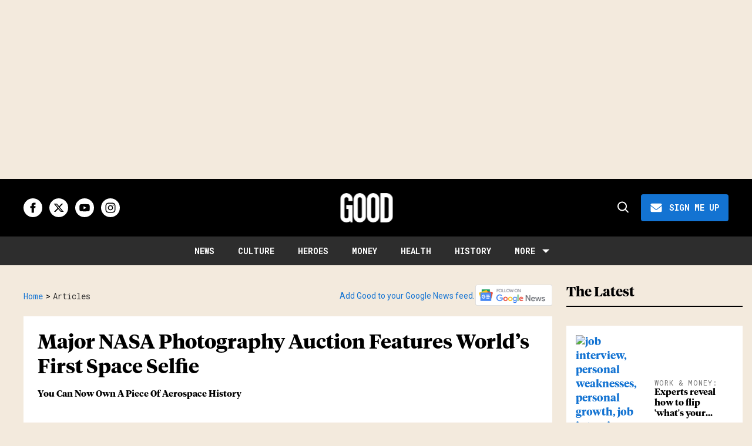

--- FILE ---
content_type: text/html; charset=utf-8
request_url: https://www.good.is/articles/nasa-auction-space-selfie
body_size: 104346
content:
<!DOCTYPE html><!-- Powered by RebelMouse. https://www.rebelmouse.com --><html lang="en"><head prefix="og: https://ogp.me/ns# article: https://ogp.me/ns/article#"><script type="application/ld+json">{"@context":"https://schema.org","@type":"BreadcrumbList","itemListElement":[{"@type":"ListItem","id":"https://www.good.is/","item":"https://www.good.is/","name":"Home","position":1},{"@type":"ListItem","id":"https://www.good.is/articles","item":"https://www.good.is/articles","name":"Articles","position":2}]}</script><script type="application/ld+json">{"@context":"https://schema.org","@type":"NewsArticle","articleSection":"Articles","author":{"@type":"Person","description":"Current Deputy Editor at GOOD, Laura Feinstein writes about the intersection where art, technology, and global culture meet. Former Editor in Chief at The Creators Project at VICE, and a freelance writer for such diverse publications as The Guardian, T/The New York Times, VICE International, BOMB Magazine, PSFK.com, Pitchfork/Nothing Major, and Details Magazine (among others), Laura is always on the lookout for the new and unboring.","identifier":"26930908","image":{"@type":"ImageObject","url":"https://www.good.is/res/avatars/default"},"name":"Laura Feinstein","url":"https://www.good.is/writer/laura-feinstein"},"dateModified":"2021-12-17T07:23:36Z","datePublished":"2015-02-10T00:15:00Z","description":"Half a century before the invention of Facebook or Twitter, astronaut Buzz Aldrin captured the world’s attention with his epic selfies. First self portrait in space, Gemini 12, November 1966, shot during Aldrin’s first mission to the moon, is just one of many fascinating images to go on auction Febr...","headline":"Major NASA Photography Auction Features World’s First Space Selfie","image":[{"@type":"ImageObject","url":""}],"keywords":["apollo","space","photography"],"mainEntityOfPage":{"@id":"https://www.good.is/articles/nasa-auction-space-selfie","@type":"WebPage"},"publisher":{"@type":"Organization","logo":{"@type":"ImageObject","url":"https://www.good.is/media-library/eyJhbGciOiJIUzI1NiIsInR5cCI6IkpXVCJ9.eyJpbWFnZSI6Imh0dHBzOi8vYXNzZXRzLnJibC5tcy81NTMwNjcxMy9vcmlnaW4ucG5nIiwiZXhwaXJlc19hdCI6MTgyNDg4MTMyOX0.ibTrP9QYn7Y-JmvTT2wstClyRqYQM1lnG7pVhB5nviw/image.png?width=210"},"name":"GOOD"},"url":"https://www.good.is/articles/nasa-auction-space-selfie"}</script><style>article, aside, details, figcaption, figure, footer, header, hgroup, nav, section{display:block;}html{-webkit-text-size-adjust:100%;-ms-text-size-adjust:100%;}body{margin:0;line-height:1.4;}body, button, input, select, textarea{;}::-moz-selection{background:#145a7c;color:#fff;text-shadow:none;}::selection{background:#145a7c;color:#fff;text-shadow:none;}:focus{outline:5px auto #2684b1;}a:hover, a:active{outline:0;}b, strong{font-weight:bold;}blockquote{margin:1em 40px;}hr{display:block;height:1px;border:0;border-top:1px solid #ccc;margin:1em 0;padding:0;}q:before, q:after{content:"";content:none;}small{font-size:85%;}ul, ol{margin:1em 0;padding:0 0 0 40px;}nav ul, nav ol{list-style:none;list-style-image:none;margin:0;padding:0;}img{border:0;-ms-interpolation-mode:bicubic;vertical-align:middle;}svg:not(:root){overflow:hidden;}form{margin:0;}button, input{line-height:normal;}button, input[type="button"], input[type="reset"], input[type="submit"]{cursor:pointer;-webkit-appearance:button;}input[type="search"]::-webkit-search-decoration{-webkit-appearance:none;}button::-moz-focus-inner, input::-moz-focus-inner{border:0;padding:0;}input:invalid, textarea:invalid{background-color:#fccfcc;}.hidden{visibility:hidden;display:none !important;}.visuallyhidden.focusable:active, .visuallyhidden.focusable:focus{clip:auto;height:auto;margin:0;overflow:visible;position:static;width:auto;}.clearfix:before, .clearfix:after{content:"";}.clearfix:after{clear:both;}.clearfix{zoom:1;}html{font-size:11px;font-family:Helvetica;line-height:1.4;color:#1f1f1f;font-weight:normal;}body, button, input, select, textarea{font-family:Helvetica;color:#1f1f1f;}.col, body{font-size:1.6rem;line-height:1.4;}a{color:#4267b2;text-decoration:none;}a:hover{color:#1f1f1f;}.with-primary-color{color:#4267b2;}.with-primary-color:hover{color:#1f1f1f;}.js-tab, .js-keep-reading, .js-toggle{cursor:pointer;}button:focus, input[type="text"], input[type="email"]{outline:0;}audio, canvas, iframe, img, svg, video{vertical-align:middle;max-width:100%;}.main{position:relative;overflow:hidden;}.display-block{display:block;}.cover-all{position:absolute;width:100%;height:100%;}.fa{font-family:FontAwesome, fontawesome-mini !important;}.fa.fa-instagram{font-size:1.15em;}.fa-googleplus:before{content:"";}.post-partial, .overflow-visible{overflow:visible !important;}.js-expandable.expanded .js-expand, .js-expandable:not(.expanded) .js-contract{display:none;}.js-scroll-trigger{display:block;width:100%;}.color-inherit:hover, .color-inherit{color:inherit;}.js-appear-on-expand{transition:all .35s;height:0;overflow:hidden;opacity:0;}.content-container{display:none;}.logged-out-user .js-appear-on-expand{height:0;opacity:0;}.h1, .h2{margin:0;padding:0;font-size:1em;font-weight:normal;}.runner-spinner:before{content:"";display:block;padding-top:100%;}.sm-mt-0:not(:empty):before, .sm-mt-1:not(:empty):before, .sm-mt-2:not(:empty):before, .sm-mb-0:not(:empty):after, .sm-mb-1:not(:empty):after, .sm-mb-2:not(:empty):after, .md-mt-0:not(:empty):before, .md-mt-1:not(:empty):before, .md-mt-2:not(:empty):before, .md-mb-0:not(:empty):after, .md-mb-1:not(:empty):after, .md-mb-2:not(:empty):after, .lg-mt-0:not(:empty):before, .lg-mt-1:not(:empty):before, .lg-mt-2:not(:empty):before, .lg-mb-0:not(:empty):after, .lg-mb-1:not(:empty):after, .lg-mb-2:not(:empty):after{content:"";display:block;overflow:hidden;}.sm-mt-0:not(:empty):before{margin-bottom:0;}.sm-mt-1:not(:empty):before{margin-bottom:-10px;}.sm-mt-1 > *{margin-top:10px;}.sm-mt-2:not(:empty):before{margin-bottom:-20px;}.sm-mb-0:not(:empty):after{margin-top:0;}.sm-mb-1:not(:empty):after{margin-top:-10px;}.sm-mb-1 > *{margin-bottom:10px;}.sm-mb-2:not(:empty):after{margin-top:-20px;}.sm-mb-2 > *{margin-bottom:20px;}@media (min-width: 768px){.md-mt-0:not(:empty):before{margin-bottom:0;}}@media (min-width: 768px){.md-mt-1:not(:empty):before{margin-bottom:-10px;}}@media (min-width: 768px){.md-mt-2:not(:empty):before{margin-bottom:-20px;}}@media (min-width: 768px){.md-mb-0:not(:empty):after{margin-top:0;}}@media (min-width: 768px){.md-mb-1:not(:empty):after{margin-top:-10px;}}@media (min-width: 768px){.md-mb-2:not(:empty):after{margin-top:-20px;}}@media (min-width: 1024px){.lg-mt-0:not(:empty):before{margin-bottom:0;}}@media (min-width: 1024px){.lg-mt-1:not(:empty):before{margin-bottom:-10px;}}@media (min-width: 1024px){.lg-mt-2:not(:empty):before{margin-bottom:-20px;}}@media (min-width: 1024px){.lg-mb-0:not(:empty):after{margin-top:0;}}@media (min-width: 1024px){.lg-mb-1:not(:empty):after{margin-top:-10px;}}@media (min-width: 1024px){.lg-mb-2:not(:empty):after{margin-top:-20px;}}.mb-2 > *{margin-bottom:20px;}.mb-2 > :last-child{margin-bottom:0;}.v-sep > *{margin-bottom:20px;}@media (min-width: 768px){.v-sep > *{margin-bottom:40px;}}.v-sep > :last-child{margin-bottom:0;}@media only screen and (min-width: 768px){.hide-tablet-and-desktop{display:none !important;}}.row.px10{margin-left:-10px;margin-right:-10px;}.row.px10 > .col{padding-left:10px;padding-right:10px;}.row.px20{;}.row.px20 > .col{;}.row{margin-left:auto;margin-right:auto;overflow:hidden;}.row:after{content:"";display:table;clear:both;}.row:not(:empty){margin-bottom:-20px;}.col{margin-bottom:20px;}@media (min-width: 768px){.col{margin-bottom:40px;}}@media (min-width: 768px){.row:not(:empty){margin-bottom:-40px;}}.row .col{;}.row .col.s12{width:100%;}@media only screen and (min-width: 768px){.row .col.m12{width:100%;}}@media only screen and (min-width: 1024px){.row .col.l3{width:25%;}}@media only screen and (min-width: 1024px){.row .col.l4{width:33.3333%;}}@media only screen and (min-width: 1024px){.row .col.l8{width:66.6667%;}}@media only screen and (min-width: 1024px){.row .col.l9{width:75%;}}@media only screen and (min-width: 1024px){.row .col.l12{width:100%;}}.widget{position:relative;box-sizing:border-box;}.widget:hover .widget__headline a{color:#1f1f1f;}.widget__headline{font-family:Helvetica;color:#1f1f1f;cursor:pointer;}.widget__headline-text{font-family:inherit;color:inherit;word-break:break-word;}.image, .widget__image{background-position:center;background-repeat:no-repeat;background-size:cover;display:block;z-index:0;}.widget__product-buy-btn:hover{color:#fff;}.rebellt-item.parallax.has-description:before, .rebellt-item.parallax.has-description:after{content:"";display:block;padding-bottom:100%;}.rebellt-item.parallax.has-description.is--mobile:before, .rebellt-item.parallax.has-description.is--mobile:after{padding-bottom:90vh;}.rebellt-ecommerce--btn:hover{color:#fff;}.rebelbar.skin-simple .rebelbar__menu-toggle:hover{color:#1f1f1f;}.rebelbar.skin-simple .rebelbar__section-link:hover{color:#1f1f1f;}.menu-global{display:none;width:100%;position:fixed;z-index:3;color:#fff;background-color:#1a1a1a;height:100%;font-size:1.8rem;overflow-y:auto;overflow-x:hidden;line-height:1.6em;}@media (min-width: 768px){.menu-global{display:block;max-width:320px;top:0;-webkit-transform:translate(-320px);transform:translate(-320px);transform:translate3d(-320px, 0, 0);}}@media (min-width: 768px){.menu-global, .all-content-wrapper{transition:transform .2s cubic-bezier(.2, .3, .25, .9);}}.menu-overlay{position:fixed;top:-100%;left:0;height:0;width:100%;cursor:pointer;visibility:hidden;opacity:0;transition:opacity .2s;}.rm-embed-container.rm-embed-tiktok blockquote > section:before{content:"";display:block;width:100%;height:300px;border-radius:8px;}.logo__image, .image-element__img, .rm-lazyloadable-image{max-width:100%;height:auto;}.logo__image, .image-element__img{width:auto;}.sharebar a:hover{text-decoration:none;color:#fff;}.sharebar.with-first-button-caption:not(.enable-panel) .share:first-child:after{content:"Share";padding-left:5px;vertical-align:middle;}.share-media-panel-pinit_share:hover{opacity:.9;}@media (min-width: 768px){.sharebar.with-first-button-caption:not(.enable-panel) .share:first-child:after{content:"Share this story";padding-left:10px;vertical-align:middle;text-transform:uppercase;}}.action-btn{display:block;font-size:1.6rem;color:#4267b2;cursor:pointer;border:2px solid #4267b2;border-color:#4267b2;border-radius:2px;line-height:1em;padding:1.6rem;font-weight:700;text-align:center;}.action-btn:hover{color:#1f1f1f;border:2px solid #1f1f1f;border-color:#1f1f1f;}.module-headline__text{font-size:3rem;font-weight:700;color:#909090;}@media (min-width: 768px){.module-headline__text{font-size:3.6rem;}}.search-form__text-input:focus, .search-form__submit:focus{border:0;-webkit-box-shadow:none;-moz-box-shadow:none;box-shadow:none;outline:0;}.search-widget{position:relative;}.search-widget__input, .search-widget__submit{border:none;padding:0;margin:0;color:#1f1f1f;background:none;font-size:inherit;line-height:inherit;}.social-links__link{line-height:0;border-radius:50%;text-align:center;position:relative;vertical-align:middle;color:#fff;}.social-links__link:hover{color:#fff;}.social-links__link > span{position:absolute;top:0;left:0;right:0;bottom:0;margin:auto;height:1em;}.body hr{display:none;}.tags{color:#4267b2;margin:0 -5px;}.tags__item{margin:5px;display:inline-block;}.tags .tags__item{line-height:1;}.shortcode-media .media-caption, .shortcode-media .media-photo-credit{display:block;}@media (min-width: 768px){.tags{margin:0 -10px;}}@media (min-width: 768px){.tags__item{margin:10px;}}.subscription-widget .social-links__link:hover{color:#1f1f1f;border-color:#1f1f1f;background:none;}.newsletter-element__submit:hover{opacity:.9;}.rm-breadcrumb__list{margin:0;padding:0;}.rm-breadcrumb__item{list-style-type:none;display:inline;}.rm-breadcrumb__item:last-child .rm-breadcrumb__separator{display:none;}.rm-breadcrumb__item:last-child .rm-breadcrumb__link, .rm-breadcrumb__link.disabled{;}.social-tab-i .share-fb:after, .social-tab-i .share-tw:after{content:none;}.social-tab-i .icons-share.fb:before{content:"";}.social-tab-i .icons-share.tw:before{content:"";}.social-tab-i .icons-share.pt:before{content:"";}.social-tab-i .icons-share.tl:before{content:"";}.social-tab-i .icons-share.em:before{content:"";}.social-tab-i .icons-share.sprite-shares-close:before{content:"";}.social-tab-i .icons-share.sprite-shares-share:before{content:"";}@media only screen and (min-width: 769px){.share-tab-img:hover .social-tab-i{display:block;}}.posts-custom .posts-wrapper:after{content:"";display:block;margin-bottom:-20px;}.posts-custom .widget{margin-bottom:20px;width:100%;}.posts-custom .widget__headline, .posts-custom .social-date{display:block;}.posts-custom .social-date{color:#a4a2a0;font-size:1.4rem;}.posts-custom[data-attr-layout_headline] .widget{vertical-align:top;}.posts-custom[data-attr-layout_headline="top"] .widget{vertical-align:bottom;}.posts-custom .posts-wrapper{margin-left:0;margin-right:0;}.posts-custom .widget{display:inline-block;}.posts-custom article{margin:0;box-sizing:border-box;font-size:1.6rem;line-height:1.4;}.posts-custom .widget__headline{font-size:1em;font-weight:700;word-wrap:break-word;}.posts-custom .widget__section{display:block;}.posts-custom .widget__head{position:relative;}.posts-custom .widget__head .widget__body{bottom:0;left:0;box-sizing:border-box;}.posts-custom .widget__subheadline *{display:inline;}.posts-custom .main-author__avatar, .posts-custom .social-author__avatar{float:left;border-radius:50%;margin-right:8px;height:30px;width:30px;min-width:30px;overflow:hidden;position:relative;}.posts-custom .main-author__name, .posts-custom .social-author__name{color:#1f1f1f;font-size:1.4rem;font-weight:700;line-height:1.4;display:inline;overflow:hidden;text-overflow:ellipsis;white-space:nowrap;position:relative;}.posts-custom .main-author__name:hover, .posts-custom .social-author__name:hover, .posts-custom .main-author__social-name:hover, .posts-custom .social-author__social-name:hover{color:#1f1f1f;}.posts-custom[data-attr-layout_carousel] .posts-wrapper:after{margin-bottom:0 !important;}.posts-custom .slick-arrow:before{position:absolute;left:0;right:0;width:13px;bottom:0;top:0;margin:auto;height:16px;}.posts-custom .slick-arrow:hover{background:#1f1f1f;opacity:1;}.posts-custom .slick-dots .slick-active button, .posts-custom .slick-dots button:hover{background:#1f1f1f;}.posts-custom hr{display:none;}.posts-custom{;}.posts-custom a{word-wrap:break-word;}.posts-custom .widget__shares{margin-left:-10px;margin-right:-10px;font-size:0;}.posts-custom .widget__shares a{display:inline-block;padding:5px;line-height:0;width:25px;height:25px;border-radius:50%;margin:0 10px;font-size:1.5rem;text-align:center;position:relative;vertical-align:middle;color:#fff;}.posts-custom .widget__shares a:hover{color:#fff;}.posts-custom .widget__shares i{position:absolute;top:0;left:0;right:0;bottom:0;margin:auto;height:1em;}.post-splash-custom .widget__shares a:hover{color:#fff;}.post-authors__fb-like[fb-xfbml-state="rendered"]:before{content:"Like us on Facebook";line-height:20px;display:inline-block;vertical-align:middle;margin-right:15px;}.post-author{;}.post-author__avatar, .post-author__name{display:inline-block;vertical-align:middle;}.post-pager{display:table;width:100%;}.post-pager__btn:hover{background:#1f1f1f;color:#fff;}.post-pager__btn:hover .fa{padding:0 5px;}.list{display:block;margin-left:-1em;margin-right:-1em;padding:0;}.list__item{display:inline-block;padding:1em;}.widget__head .rm-lazyloadable-image{width:100%;}.share-plus:hover{background-color:#aaa;}.share-facebook, .share-fb{background-color:#1777f2;}.share-facebook:hover, .share-fb:hover{background-color:#318bff;}.share-twitter, .share-tw{background-color:#50abf1;}.share-twitter:hover, .share-tw:hover{background-color:#00a8e5;}.share-apple:hover{background-color:#333;}.share-linkedin{;}.share-linkedin:hover{background:#006da8;}.share-pinterest:hover{background:#bb2020;}.share-googleplus:hover{background-color:#c73c26;}.share-email{background-color:#5e7286;}.share-email:hover{background:#48596b;}.share-tumblr:hover{background-color:#243c53;}.share-sms:hover{background-color:#fd7e14;}.share-instagram{background-color:#3f729b;}.share-instagram:hover{background-color:#4b88b9;}.share-youtube{background-color:#cd201f;}.share-youtube:hover{background-color:#ea2524;}.share-linkedin{background-color:#0077b5;}.share-linkedin:hover{background-color:#005d8e;}.share-slack:hover{background-color:#0077b5;}.share-openid:hover{background-color:#e6881c;}@font-face {font-family: Tiempos Headline;font-weight: 700;font-style: normal;font-display: swap;unicode-range: U+??, U+131, U+152-153, U+2BB-2BC, U+2C6, U+2DA, U+2DC, U+2000-206F, U+2074, U+20AC, U+2122, U+2191, U+2193, U+2212, U+2215, U+FEFF, U+FFFD;src: url("https://partners.rebelmouse.com/upworthy/TiemposHeadline-Bold.woff") format("woff2");}@font-face {font-family: Roboto;font-weight: 400;font-style: normal;font-display: swap;unicode-range: U+??, U+131, U+152-153, U+2BB-2BC, U+2C6, U+2DA, U+2DC, U+304, U+308, U+329, U+2000-206F, U+20AC, U+2122, U+2191, U+2193, U+2212, U+2215, U+FEFF, U+FFFD;src: url("https://fonts.gstatic.com/s/roboto/v32/KFOmCnqEu92Fr1Mu4mxKKTU1Kg.woff2") format("woff2");}@font-face {font-family: Roboto Mono;font-weight: 400;font-style: normal;font-display: swap;unicode-range: U+??, U+131, U+152-153, U+2BB-2BC, U+2C6, U+2DA, U+2DC, U+304, U+308, U+329, U+2000-206F, U+20AC, U+2122, U+2191, U+2193, U+2212, U+2215, U+FEFF, U+FFFD;src: url("https://fonts.gstatic.com/s/robotomono/v23/L0xuDF4xlVMF-BfR8bXMIhJHg45mwgGEFl0_3vq_ROW4AJi8SJQt.woff2") format("woff2");}@font-face {font-family: Poppins;font-weight: 700;font-style: normal;font-display: swap;unicode-range: U+??, U+131, U+152-153, U+2BB-2BC, U+2C6, U+2DA, U+2DC, U+2000-206F, U+2074, U+20AC, U+2122, U+2191, U+2193, U+2212, U+2215, U+FEFF, U+FFFD;src: url("https://fonts.gstatic.com/s/poppins/v21/pxiByp8kv8JHgFVrLCz7Z1xlFd2JQEk.woff2") format("woff2");}:root{--primary-font-family:Tiempos Headline, serif;--secondary-font-family:Roboto, sans-serif;--tertiary-font-family:Roboto Mono, sans-serif;--container-width:1440px;--small-container-width:1250px;--container-min-padding:16px;--splash-post-mobile-adjustment-margin:-16px;}@media (min-width: 768px){:root{--container-min-padding:24px;}}@media (min-width: 1024px){:root{--container-min-padding:40px;}}:root{--vertical-spacing-level-1:32px;--vertical-spacing-level-2:24px;--vertical-spacing-level-3:16px;--horizontal-spacing-level-1:16px;--horizontal-spacing-level-2:0;--horizontal-spacing-level-3:16px;--vertical-spacing-between-post-items:16px;--horizontal-spacing-between-post-items:16px;}@media (min-width: 768px) and (max-width: 1023px){:root{--vertical-spacing-level-1:40px;--vertical-spacing-level-2:24px;--vertical-spacing-level-3:16px;--horizontal-spacing-level-1:32px;--horizontal-spacing-level-2:24px;--horizontal-spacing-level-3:16px;}}@media (min-width: 1024px){:root{--vertical-spacing-level-1:52px;--vertical-spacing-level-2:32px;--vertical-spacing-level-3:24px;--horizontal-spacing-level-1:40px;--horizontal-spacing-level-2:32px;--horizontal-spacing-level-3:24px;--horizontal-spacing-between-post-items:32px;}}.main, .row{overflow:initial;}a:hover{text-decoration:underline;}.clearfix:before, .clearfix:after{display:none;}body *{box-sizing:border-box;}button{padding:0;margin:0;border:0;background:none;}button:focus, input:focus{outline:1px solid #2684b1;box-sizing:border-box;}.sm-mb-2:not(:empty):after, .row:not(:empty), .col, .sm-mb-1 > *, .sm-mt-1:not(:empty):before, .sm-mb-1:not(:empty):after, .posts-custom .posts-wrapper:after, .mb-2 > *, .v-sep > *, .sm-mb-2 > *{margin-bottom:0;margin-top:0;}.sm-mb-2:not(:empty):after, .sm-mt-1:not(:empty):before, .sm-mb-1:not(:empty):after, .posts-custom .posts-wrapper:after, .sm-mb-2:not(:empty):after, .sm-mt-1:not(:empty):before, .sm-mb-1:not(:empty):after, .posts-custom .posts-wrapper:after{display:none;}.sm-mb-2:not(:empty):after, .row:not(:empty), .col, .sm-mb-1 > *, .sm-mt-1:not(:empty):before, .sm-mb-1:not(:empty):after, .posts-custom .posts-wrapper:after, .mb-2 > *, .sm-mt-1 > *{margin-top:0;margin-bottom:0;}.posts-custom:before, .posts-custom:after, .posts-wrapper:after, .posts-wrapper:before, .posts-custom article:before, .posts-custom article:not(:empty):after, .posts-custom article > .row:after, .posts-custom article > .row:before, .posts-custom .widget__body:after, .posts-custom .widget__body:before, .posts-custom .widget.col:after, .sm-mb-1:not(:empty):after, .row:after{display:none;}.row.px20{margin-left:0;margin-right:0;}.row.px20 > .col{padding-left:0;padding-right:0;}.posts-custom .widget, .posts-custom .widget .col, .posts-custom .widget__body, .posts-custom .widget__headline, .posts-custom .widget__head{margin:0;padding:0;}.widget > article .row{overflow:visible;margin:0;}.widget .row .col{float:none;margin:0;}.row .col{float:none;box-sizing:border-box;}.posts-custom .widget__shares, .list{margin-left:0;margin-right:0;}.social-links{margin:0;display:flex;justify-content:center;}.social-links__link{padding:0;height:32px;width:32px;font-size:18px;margin:0;display:inline-flex;align-items:center;justify-content:center;background-color:#0000;background-repeat:no-repeat !important;background-position:center !important;}.social-links__link:not(:last-child){margin-right:12px;}.social-links__link > span{display:none;}.posts-custom .widget__shares .share{border-radius:50%;padding:0;margin:0;height:32px;width:32px;background-repeat:no-repeat !important;background-position:center !important;}.widget__shares .share:focus{outline:none;}.posts-custom .widget__shares i, .posts-custom .widget__shares svg{display:none;}attribute_set{display:none !important;}a, t .btn, input, button{transition:all .1s;}p{margin:0 0 1em;}p:last-child{margin:0;}body{background-color:var(--background-color);font-family:var(--primary-font-family);color:var(--primary-text-color);font-size:10px;-webkit-font-smoothing:antialiased;-moz-osx-font-smoothing:grayscale;text-rendering:optimizelegibility;font-smooth:always;}html{margin-right:calc(100% - 100vw);overflow-x:hidden;}.posts-custom{font-family:var(--primary-font-family);}.page-headline__text, .custom-mobile-large-module-headline .module-headline__text, .search-modal-heading.ai-enabled, .text-large{font-family:var(--primary-font-family);font-size:28px;font-style:normal;font-weight:700;line-height:var(--small-line-height);}.widget .widget__headline{font-family:var(--primary-font-family);font-size:20px;font-style:normal;font-weight:700;line-height:var(--small-line-height);text-transform:none;}.from-your-site__headline:before, .body h2, .user-profile .site-title-edit, .newsletter-modal__headline, .module-headline__text, .container.post-page-container .splash_post .widget .widget__headline, .section_details_wrapper .page-headline__text, .search-modal-heading, .rebellt-ecommerce--price, .aside-top-5-module .module-headline.custom-desktop-medium-large-module-headline .module-headline__text, .podcast-name, .text-medium-large{font-family:var(--primary-font-family);font-size:23px;font-style:normal;font-weight:700;line-height:var(--small-line-height);text-transform:none;}.testimonials-wrapper .module-headline__text, .search-result .module-headline__text, .author_title, .recirculation_heading .text-element, .text-medium{font-family:var(--primary-font-family);font-size:20px;font-style:normal;font-weight:700;line-height:var(--small-line-height);}.widget__brief a strong, .widget__brief a{font-weight:normal !important;}.around-the-web__headline:before, .breaking--news__banner .posts-custom .widget__headline, .widget .widget__subheadline, .widget .widget__subheadline *, .recirculation_unit .widget .widget__headline, .newsletter .text-element, .text-small{font-family:var(--primary-font-family);font-size:15px;font-style:normal;font-weight:500;line-height:var(--small-line-height);}.extra-small-post-headline .widget .widget__headline, .aside-top-5-module .image-on-left .widget .row:before, .text-extra-small{font-family:var(--primary-font-family);font-weight:600;font-size:14px;line-height:var(--small-line-height);}.article .body ol li:before, .author_about_html, .search-ai-powered, .profilepage__socials, .embed_blur_overflow p, .text-label{font-family:var(--secondary-font-family);font-weight:400;font-size:14px;line-height:var(--small-line-height);letter-spacing:0;}.search-detail .search-widget__input, .search__wrapper .search-widget__input{font-family:var(--secondary-font-family);font-weight:400;font-size:16px;line-height:var(--small-line-height);letter-spacing:0;}.rm-breadcrumb__item, .rm-breadcrumb__link, .rm-breadcrumb__separator, .text-breadcrumb{font-family:var(--tertiary-font-family);font-size:14px;font-style:normal;font-weight:400;line-height:var(--small-line-height);text-transform:capitalize;}.widget .widget__section, .post-tags-primary-link, .article .tags:before, .tags__item, .text-article-cards-primary-tag{font-family:var(--tertiary-font-family);font-size:12px;font-style:normal;font-weight:500;line-height:var(--small-line-height);letter-spacing:1px;text-transform:uppercase;}.testimonial-author .ql-editor, .widget .social-author__name, .author-date-byline, .post-date, .author_job_title, .widget__shares:before, .text-article-cards-author_name{font-family:var(--tertiary-font-family);font-size:13px;font-style:normal;font-weight:400;line-height:var(--small-line-height);}.widget .social-date, .widget .social-date-modified, .text-article-cards-date{font-family:var(--tertiary-font-family);font-size:12px;font-style:normal;font-weight:400;line-height:var(--small-line-height);}.article .media-caption, .article .media-caption p, .widget .photo-caption, .widget .photo-caption *, .photo-info .media-caption, .photo-info .media-photo-credit, .text-article-caption{font-family:var(--secondary-font-family);font-size:12px;font-weight:400;line-height:var(--small-line-height);text-transform:none;}.widget .photo-caption *{font-style:italic;}.article .media-photo-credit, .article .media-photo-credit p, .widget .photo-credit, .widget .photo-credit *, .text-article-credit{font-family:var(--secondary-font-family);font-size:12px;font-style:normal;font-weight:400;line-height:var(--small-line-height);}.article .body-description, .hamburger .search-widget .search-widget__input, .around-the-web__link, .from-your-site__link, .user-profile .site-bio, .newsletter-description .text-element, .newsletter-testimonial .ql-editor, .text-article-paragraph{font-family:var(--secondary-font-family);font-size:16px;font-style:normal;font-weight:400;line-height:var(--large-line-height);}.breaking--news__banner .posts-custom .widget__headline-text:after, .text-button-xs{font-family:var(--tertiary-font-family);font-size:10px;font-style:normal;font-weight:700;line-height:var(--large-line-height);text-transform:uppercase;}.btn, .text-button-s{font-family:var(--tertiary-font-family);font-size:12px;font-style:normal;font-weight:700;line-height:var(--large-line-height);text-transform:uppercase;}.btn.button-load-more, .search-widget__submit:after{font-family:var(--tertiary-font-family);font-size:16px;font-style:normal;font-weight:700;line-height:var(--large-line-height);text-transform:uppercase;}.full_bio, .sticky-newsletter .newsletter-element__submit, .podcast-url, .text-button-M{font-family:var(--tertiary-font-family);font-size:14px;font-style:normal;font-weight:700;line-height:var(--large-line-height);text-transform:uppercase;}.btn-wrapper > .text-element, .search-detail .search-widget__submit, .article .body-description .widget__show-more, .keep_reading_link, .newsletter-modal .newsletter-element__submit, .wrap-404 .btn, .search__wrapper .search-widget__submit:after, .rebellt-ecommerce--btn, .newsletter-element__submit, .text-button-large{font-family:var(--tertiary-font-family);font-size:16px;font-style:normal;font-weight:700;line-height:var(--large-line-height);text-transform:uppercase;}.navbar .menu_item .text-element, .topbar_row_1 .list, .text-navbar-section-links, .hamburger-links .list{font-family:var(--tertiary-font-family);font-size:14px;font-style:normal;font-weight:700;text-transform:uppercase;line-height:var(--small-line-height);}.navbar .menu__dropdown .list, .hamburger .menu_item .text-element, .hamburger .menu__dropdown .list__item, .text-navbar-subsection-links{font-family:var(--tertiary-font-family);font-size:14px;font-style:normal;font-weight:600;letter-spacing:1.4px;text-transform:uppercase;line-height:var(--small-line-height);}.footer .list__item, .footer__newsletter .newsletter-element__form input, .hamburger .footer-links .list, .hamburger-social .text-element, .footer__inner .text-element, .text-footer-links{font-family:var(--tertiary-font-family);font-size:14px;font-style:normal;font-weight:400;line-height:1.4;}@media (min-width: 1024px){.extra-small-post-headline .widget .widget__headline{font-size:15px;font-weight:500;}}@media (min-width: 1024px){.smaller-headline .image-on-left .widget .widget__headline, .widget .widget__headline, .latest-posts.custom-desktop-medium-large-module-headline .module-headline__text, .article .body-description .rebellt-ecommerce h3[data-role="headline"], .wrap-404 .text-medium{font-size:23px;}}@media (min-width: 1024px){.btn, .text-button-large{font-family:var(--tertiary-font-family);font-size:16px;font-style:normal;font-weight:700;line-height:var(--large-line-height);text-transform:uppercase;}}@media (min-width: 1024px){.btn.subscribe, .text-button-M{font-size:14px;}}@media (min-width: 1024px){.aside-top-5-module .numbered-post .widget__headline{font-size:14px;font-style:normal;font-weight:600;line-height:var(--small-line-height);}}@media (min-width: 1024px){.splash_post .widget .widget__headline, .custom-desktop-large-post-headline .widget .widget__headline, .user-profile .site-title-edit, .custom-desktop-large-post-headline.headline-top .widget .widget__headline, .from-your-site__headline:before, .newsletter-modal__headline, .section_details_wrapper .page-headline__text, .page-headline__text, .container.post-page-container .splash_post .widget .widget__headline, .post-page-container .custom-desktop-large-post-headline .widget .widget__headline, text-large{font-family:var(--primary-font-family);font-size:34px;font-style:normal;font-weight:700;line-height:var(--small-line-height);}}@media (min-width: 1024px){.custom-desktop-medium-large-post-headline .widget .widget__headline, .wrap-404 h2, .around-the-web__headline:before, .custom-desktop-medium-large-module-headline .module-headline__text, .search-page.smaller-headline .image-on-left .widget .widget__headline .highlight, .text-medium-large{font-family:var(--primary-font-family);font-size:26px;font-style:normal;font-weight:700;line-height:var(--small-line-height);}}@media (min-width: 1024px){.module-headline__text--newsletter, .module-headline__text, .body h2, .notfound-page.smaller-headline .image-on-left .widget .widget__headline, .author-module.smaller-headline .image-on-left .widget .widget__headline, .custom-desktop-medium-post-headline .widget .widget__headline, .search-modal-heading, .article-teaser .splash_post .widget .widget__headline, .custom-desktop-large-post-headline .widget .widget__headline, .search-page.smaller-headline .image-on-left .widget .widget__headline, .container_with_sidebar.smaller-headline .custom-desktop-large-post-headline .widget .widget__headline, .user-profile .site-title-edit{font-family:var(--primary-font-family);font-size:28px;font-style:normal;font-weight:700;line-height:var(--small-line-height);}}.widget .widget__headline, .widget .widget__subheadline, .module-headline__text, .posts-custom blockquote, .link-out-icon, .widget:hover .widget__headline a, .search-detail .search-widget__input, .search-detail .search-widget__input::placeholder, .search-ai-powered, .article .tags:before, .user-profile .site-title-edit, .newsletter-testimonial .ql-editor *, .primary-text-color{color:var(--primary-text-color);}.article .body-description blockquote, .author_job_title, .profilepage__socials, .search__wrapper .search-widget__input, .tags .tags__item, .newsletter .newsletter-element__input, .rm-breadcrumb__item.rm-breadcrumb__item--section, .rm-breadcrumb__list .rm-breadcrumb__item:last-child .rm-breadcrumb__link, .secondary-text-color{color:var(--secondary-text-color);}.posts-custom .widget__head .widget__body:has(.photo-credit){background-color:var(--secondary-text-color);}.photo-credit, .photo-credit a, .photo-credit a:hover, .photo-info .media-caption, .photo-info .media-photo-credit, .photo-info .media-caption a, .photo-info .media-photo-credit a, .media-caption, .media-photo-credit, .media-caption *, .media-photo-credit *, .photo-caption, .light-gray{color:var(--light-gray);}.widget .widget__section, .widget .social-author, .widget .social-date, .widget .social-date-modified, .widget .social-author__name, .widget .social-author__name:before, .hamburger .search-widget__input, .hamburger .search-widget__input::placeholder, .newsletter-modal .newsletter-element__input, .article .widget__shares:before, .author-date-byline, .post-date, .author-date-byline a, .tertiary-text-color{color:var(--tertiary-text-color);}.btn, .btn:hover, .action-btn:hover, .btn-wrapper > .text-element, .footer .list__item, .search-detail .search-widget__submit, .white-text-color, .footer__navigation_item .text-element, .footer__social .text-element, .footer__newsletter .text-element, .hamburger .menu_item a, .hamburger .menu_item a:hover, .hamburger-links .list a, .hamburger-links .list, .hamburger .footer-links .list a, .hamburger-social .text-element, .footer__inner .text-element, .breaking--news__banner .posts-custom .widget__headline, .breaking--news__banner .posts-custom .widget:hover .widget__headline a, .search__wrapper .search-widget__submit:after, .newsletter .newsletter-element__submit, .aside-top-5-module .image-on-left .widget .row:before, .hamburger .menu__dropdown .list__item, .search-modal-heading-byline, .search-modal-latest-stories .module-headline__text, .module-headline__text--newsletter, .newsletter .text-element, .sticky-newsletter, .podcast-, .search-modal-heading, .navbar .menu_item a, .navbar .menu_item a:hover, .navbar .menu_item .text-element, .hamburger .menu_item .text-element, .recirculation_heading, .tags .tags__item:hover{color:var(--white-color);}.navbar .menu_item a.list__item, .navbar .menu_item a.list__item:hover, .text-footer-links{color:var(--primary-text-color);}.post-tags-primary-link, .text-color-primary-accent-color, .headline-404, a, .posts-custom .widget__head .social-author__name, .rm-breadcrumb__link, .around-the-web__link, .from-your-site__link, .links-color, .navbar .dropdown-arrow:after, .wrap-404 h2 span, .module-headline__text span, .article .body-description .widget__show-more, .keep_reading_link, .highlight, .widget__brief > :last-child:after, .embed_blur_overflow p, .module-headline__text a:hover, .prmary-accent-color-as-color{color:var(--primary-accent-color);}.share-buttons .social-tab-i .share, .btn, .btn-wrapper > .text-element, .sticky-newsletter, .search-detail .search-widget__submit, .background-primary-color, .newsletter-modal .newsletter-element__submit, .search__wrapper .search-widget__submit, .article .widget__shares a, .article .widget__shares .share, .rebellt-ecommerce--btn, .aside-top-5-module .image-on-left .widget .row:before, .post-author .profilepage__socials .social-links__link, .tags .tags__item:hover, .recirculation_heading, .newsletter-testimonial .newsletter-element__submit, .newsletter .newsletter-element__submit, .topbar .social-links .social-links__link:hover{background-color:var(--primary-accent-color);}.recirculation_unit, .background-light-gray{background-color:var(--light-gray);}.article .body-description .widget__show-more, .keep_reading_link, .newsletter .newsletter-element__input, .footer .social-links .social-links__link, .hamburger .social-links .social-links__link, .hamburger .search-widget, .search-modal-latest-stories .widget, .sticky-newsletter .newsletter-element__input, .background-white-color, .social-links .social-links__link, .widget .row .col, .common, .module.module-with-bg.light-gray.aside-top-5-module, .image-on-left .widget .row .col, .headline-top .widget__head + .widget__body, .tags .tags__item{background-color:var(--white-color);}.hamburger, .footer, .from-your-site__link:before, .around-the-web__link:before, .breaking--news__banner .posts-custom .widget__body, .footer__newsletter .newsletter-element__form button, .rblad-goodis_sticky, .sticky-newsletter .newsletter-element__submit, .podcast-url, .article .body ol li:before, .article .body ul li:before, .article .widget__shares a, .article .widget__shares .share, .profilepage__socials .social-links .social-links__link, .podcast-url:hover, .background-primary-text-color{background-color:var(--primary-text-color);}.navbar .menu_item .dropdown-arrow{border-color:var(--white-color) transparent transparent transparent;}.main{background-color:var(--background-color);}.recirculation_heading{border-color:var(--secondary-accent-color);}.search-modal-heading{border-color:var(--white-color);}.search__wrapper .search-widget__input, .newsletter-modal .newsletter-element__input, .border-tertiary-text-color{border-color:var(--tertiary-text-color);}.tags .tags__item{border-color:var(--secondary-text-color);}.tags .tags__item:hover{border-color:var(--primary-accent-color);}.recirculation_unit .posts-custom .widget:first-child{;}.recirculation_unit{background-color:var(--tertiary-accent-color);}.recirculation_unit .posts-custom .widget:first-child{border-color:var(--secondary-accent-color);}.container{max-width:var(--container-width);margin:0 auto;padding:0 var(--container-min-padding);box-sizing:border-box;display:grid;width:100%;}.content-hidden{margin:0;margin-top:-1px;height:1px;width:1px;overflow:hidden;display:block;}.load-more-scroll-wrapper, .module{display:grid;}@media (max-width: 1700px){.container{max-width:1440px;}}.container_with_sidebar .row-wrapper > .row, .section_details_wrapper{display:grid;align-items:start;}.container_with_sidebar .row-wrapper > .row > .col{width:100%;}.main-column, .main-column .load-more-scroll-wrapper, .sidebar{display:grid;}.sidebar{display:none;}.sidebar:has(div){display:grid;}.sticky-wrapper .sticky-item{display:grid;}@media (min-width: 1024px){.sidebar.sticky-wrapper{display:block;height:100%;}}@media (min-width: 1024px){.sticky-wrapper .sticky-item{position:sticky;top:71px;display:grid;}}@media (min-width: 1024px){.container_with_sidebar .row-wrapper > .row{grid-template-columns:1fr minmax(300px, 32.059%);}}@media (min-width: 1024px){.row-span-2{grid-row:span 2;}}.module, .search-modal-latest-stories, .btn.button-load-more{margin-top:var(--vertical-spacing-level-1);}.module, .container, .main-column, .sidebar, .container_with_sidebar .row-wrapper > .row, .load-more-scroll-wrapper, .posts-custom .posts-wrapper, .load-more-scroll-wrapper + .rm-loadmore-placeholder, .posts-custom .posts-wrapper, .section_details_wrapper{grid-row-gap:var(--vertical-spacing-level-2);}.desktop-small-margin.tag-page, .container.post-page-container{margin-top:var(--vertical-spacing-level-3);}.numbered-post.image-on-left .posts-wrapper{grid-row-gap:var(--vertical-spacing-between-post-items);grid-column-gap:var(--vertical-spacing-between-post-items);}.container.post-page-container{grid-row-gap:var(--vertical-spacing-level-3);}.main-column .load-more-scroll-wrapper, .search__wrapper__inner, .posts-custom .posts-wrapper{grid-column-gap:var(--horizontal-spacing-level-2);}.container_with_sidebar .row-wrapper > .row{grid-column-gap:var(--horizontal-spacing-level-3);}.footer__navigation, .sidebar .newsletter .newsletter__container{grid-row-gap:var(--vertical-spacing-level-3);grid-column-gap:var(--horizontal-spacing-level-3);}.main-column > .btn.button-load-more, .container > .btn.button-load-more{margin-top:0;}.search__wrapper__inner .search-modal-heading-wrapper, .search-modal-latest-stories .module-headline__text, .only-headline .module-headline__text{margin-bottom:var(--vertical-spacing-level-2);}.widget .widget__body{padding:24px 16px;}.posts-custom .widget__section{margin-top:0;}.posts-custom .widget__section + .widget__headline, .posts-custom .widget__subheadline, .posts-custom .widget .body, .posts-custom .social-author, .posts-custom .social-date, .posts-custom .social-date-modified, .posts-custom .widget__shares{margin-top:var(--vertical-spacing-between-post-items);}.posts-custom .social-author{margin-right:var(--horizontal-spacing-between-post-items);}.article .body-description > *, .article .body-description p, .article .body-description h3[data-role="headline"]{margin:0 0 16px;}.footer__inner > :not(:last-child){;}.aside-top-5-module .module-headline__text{margin-bottom:16px;}@media (min-width: 768px){.module.module-with-bg.light-gray.aside-top-5-module{padding-top:var(--vertical-spacing-level-3);padding-bottom:var(--vertical-spacing-level-3);}}@media (min-width: 768px){.sticky-wrapper .sticky-item > :not(:last-child){margin-bottom:var(--vertical-spacing-level-2);}}@media (min-width: 1024px){.post-page-container .sidebar .posts-custom .posts-wrapper, .post-page-container.wide.container_with_sidebar{grid-row-gap:var(--vertical-spacing-between-post-items);}}@media (min-width: 1024px){.desktop-small-margin.tag-page, .post-page-container .sidebar.sticky-wrapper > * + *, .container.post-page-container{margin-top:var(--vertical-spacing-level-2);}}@media (min-width: 1024px){.post-with-sticky-share{padding-bottom:var(--vertical-spacing-level-2);}}@media (min-width: 1024px){.placeholder-a-block.module{margin-top:var(--vertical-spacing-level-1);margin-bottom:var(--vertical-spacing-level-1);}}@media (min-width: 1024px){.desktop-small-margin, .btn.button-load-more{margin-top:var(--vertical-spacing-level-2);}}@media (min-width: 1024px){.sidebar-small-margin .sidebar.sticky-wrapper > * + *, .sidebar.sticky-wrapper > * + *{margin-top:var(--vertical-spacing-level-3);}}@media (min-width: 1024px){.section_details_wrapper, .sidebar .posts-custom .posts-wrapper{grid-row-gap:var(--vertical-spacing-level-3);}}@media (min-width: 1024px){.wrap-404 .btn, .article .posts-custom .widget__head .widget__body{margin-top:0;}}@media (min-width: 1024px){.widget .widget__body{padding:24px;}}@media (min-width: 1024px){.article .posts-custom .widget__body{padding-left:24px;padding-right:24px;}}.modal-open-overlay{position:fixed;left:0;height:0;width:100%;cursor:pointer;visibility:hidden;opacity:0;transition:opacity .2s;top:0;}.placeholder-a-block{padding:26px 0 12px;background:none;display:flex;align-items:center;border-bottom:1px solid var(--additional, #d5d5d5);border-top:1px solid var(--additional, #d5d5d5);justify-content:center;flex-direction:column;position:relative;}.sidebar .placeholder-a-block{border:0;padding-bottom:0;}.rblad-rmdev_sticky:has(.rbl-ad.ams-sticky:not(:empty)){padding-top:32px;}.rblad-rmdev_sticky .rbl-ad.ams-sticky:before{padding-bottom:4px;margin-top:11px;background-color:var(--light-gray) !important;color:var(--tertiary-text-color) !important;}.rblad-goodis_sticky:has(.rbl-ad:not(:empty)){margin-top:64px;}.rbl-ad:before{position:absolute;margin-top:-18px;width:100%;left:0;text-align:center;}.rblad-goodis_sticky .rbl-ad:before{background-color:#282828e0;}@media (min-width: 768px){.placeholder-a-block{padding:27px 0;}}@media (min-width: 768px){.rblad-goodis_sticky:has(.rbl-ad:not(:empty)){margin-top:104px;}}.module-with-bg{padding-top:var(--vertical-spacing-level-2);padding-bottom:var(--vertical-spacing-level-2);}.module-headline__text, .page-headline__text{padding-bottom:8px;border-bottom:2px solid var(--primary-text-color);margin:0;}.module-headline a:hover{text-decoration:none;}.aside-top-5-module .module-headline__text{border:0;padding:0;}.search-modal-latest-stories .module-headline__text{;}.link-out-icon:after{transition:all .1s;content:"";display:inline-block;margin-left:8px;height:32px;width:32px;background-image:url("data:image/svg+xml,<svg%20xmlns=\"http://www.w3.org/2000/svg\"%20width=\"32\"%20height=\"33\"%20viewBox=\"0%200%2032%2033\"%20fill=\"none\"><g%20clip-path=\"url(%23clip0_7345_14019)\"><rect%20y=\"0.751953\"%20width=\"32\"%20height=\"32\"%20rx=\"16\"%20fill=\"transparent\"%20stroke=\"%231373D2\"%20stroke-width=\"1\"/><path%20d=\"M16.6527%208.91932L15.3473%2010.2247L20.9541%2015.8316L8.43505%2015.8316L8.43505%2017.6722L20.9541%2017.6722L15.3473%2023.279L16.6527%2024.5845L24.4853%2016.7519L16.6527%208.91932Z\"%20fill=\"%231579C0\"/></g><defs><clipPath%20id=\"clip0_7345_14019\"><rect%20y=\"0.751953\"%20width=\"32\"%20height=\"32\"%20rx=\"16\"%20fill=\"white\"/></clipPath></defs></svg>");background-size:contain;background-repeat:no-repeat;}.module-headline .link-out-icon:hover:after{background-image:url("data:image/svg+xml,<svg%20xmlns=\"http://www.w3.org/2000/svg\"%20width=\"32\"%20height=\"33\"%20viewBox=\"0%200%2032%2033\"%20fill=\"none\"><g%20clip-path=\"url(%23clip0_7345_14019)\"><rect%20y=\"0.751953\"%20width=\"32\"%20height=\"32\"%20rx=\"16\"%20fill=\"%231579C0\"/><path%20d=\"M16.6527%208.91932L15.3473%2010.2247L20.9541%2015.8316L8.43505%2015.8316L8.43505%2017.6722L20.9541%2017.6722L15.3473%2023.279L16.6527%2024.5845L24.4853%2016.7519L16.6527%208.91932Z\"%20fill=\"%23ffffff\"/></g><defs><clipPath%20id=\"clip0_7345_14019\"><rect%20y=\"0.751953\"%20width=\"32\"%20height=\"32\"%20rx=\"16\"%20fill=\"white\"/></clipPath></defs></svg>");}.btn, .search-detail .search-widget__submit, .btn-wrapper > .text-element, .breaking--news__banner .posts-custom .widget__headline-text:after, .keep_reading_link{padding:8px 16px;display:inline-flex;text-transform:uppercase;border-radius:4px;align-items:center;text-align:center;justify-content:center;}.btn svg{fill:pink;transition:all .4s;}.btn:hover, .btn a:hover, .btn-wrapper > .text-element a:hover{text-decoration:none;}.btn.button-load-more{display:block;width:fit-content;margin-left:auto;margin-right:auto;border:0;}.arrow-right .text-element:after{content:"";width:10px;display:inline-block;height:10px;margin-left:10px;background:url("data:image/svg+xml,<svg%20xmlns=\"http://www.w3.org/2000/svg\"%20width=\"12\"%20height=\"11\"%20viewBox=\"0%200%2012%2011\"%20fill=\"none\"><path%20d=\"M6.00001%200.165955L5.1159%201.0472L8.61473%204.54095H0.983765V5.79095H8.61473L5.1159%209.28471L6.00001%2010.166L11.0163%205.16595L6.00001%200.165955Z\"%20fill=\"white\"/></svg>") center no-repeat;}.btn.button-load-more, .keep_reading_link{padding:12px 24px;}.body-description .widget__show-more{display:none;}.snark-line:has(.keep_reading_link){display:grid;justify-content:center;width:100%;}@media (min-width: 1024px){.row-wrapper .button-load-more{position:relative;}}@media (min-width: 1024px){.btn, .search-detail .search-widget__submit, .btn-wrapper > .text-element{padding:12px 16px;}}@media (min-width: 1359px){.row-wrapper .button-load-more{position:relative;}}.rm-breadcrumb__separator{display:inline-block;margin:0 4px 0 5px;}.rm-breadcrumb__list, .rm-breadcrumb__item{display:flex;}.posts-custom .posts-wrapper{line-height:1;font-size:10px;display:grid;}.widget .widget__body{display:flex;flex-wrap:wrap;margin:0;}.author_image img{object-fit:cover;}.post-with-sticky-share .recirculation_post .widget:not(:has(.widget__head)) .row .col:before{content:"";line-height:1.4;display:block;background-color:#fafafa;background-image:url("https://www.good.is/media-library/origin-1-1-png.png?id=61013350&height=100&quality=90");background-repeat:no-repeat;background-size:cover;background-position:center;width:67px;height:67px;padding-bottom:0;}:not(.post-with-sticky-share) .widget:not(:has(.widget__head)) .row .col:before, .aside-below-post .aside-top-5-module .widget:not(:has(.widget__head)) .row .col:before{content:"";line-height:1.4;display:block;padding-bottom:56.25%;background-color:#fafafa;background-image:url("https://www.good.is/media-library/origin-1-1-png.png?id=61013350&height=200&quality=90");background-repeat:no-repeat;background-size:contain;background-position:center;}.post-with-sticky-share .widget:not(:has(.widget__head)) .row .col:before, .sticky-share .widget:not(:has(.widget__head)) .row .col:before, .static-page .widget:not(:has(.widget__head)) .row .col:before{content:"";display:none;}.tags .tags__item{border:1px solid;}.widget__brief img, .widget__brief .share-tab-img, .widget__brief br{display:none;}.widget .widget__body:empty{display:none;}.widget .widget__headline{width:100%;}.widget .widget__subheadline{width:100%;}.widget .widget__section:after{content:":";}.posts-custom .widget__head .widget__body:has(.photo-credit){padding:8px;}.widget .widget__section, .post-tags-primary-link{text-transform:uppercase;border-bottom:0px solid var(--primary-accent-color);}.widget .widget__section:hover{text-decoration:underline;}.widget .social-author__avatar{display:none;height:30px;width:30px;margin-right:10px;}.widget .social-author, .widget .social-date, .widget .social-date-modified{display:inline-flex;align-items:center;flex-wrap:wrap;}.widget .social-author__name:before{content:"By";padding-right:4px;display:inline-block;}.widget .social-author__name ~ .social-author__name:before{content:"& ";padding:0 4px 0 6px;}.widget .widget__body > .social-author, .widget .widget__body > .social-date, .widget .widget__body > .social-date-modified{width:auto;align-self:center;}.widget .social-author + .social-date .social-date__text:before, .widget .social-author + .social-date-modified .social-date-modified__text:before{display:inline-flex;content:"";}.posts-custom .widget__head .widget__body{position:relative;padding:8px;width:100%;background:none;display:block;font-size:12px;line-height:1;}.photo-caption, .photo-credit, .media-caption, .media-photo-credit, .photo-caption *, .photo-credit *, .media-caption *, .media-photo-credit *{display:inline;}.media-caption + .media-photo-credit:before, .widget .photo-caption + .photo-credit:before{content:"/";}@media (min-width: 1024px){.three-in-a-row .widget__head .widget__body:has(.photo-credit){padding:4px 8px;}}@media (min-width: 1024px){.posts-custom .widget__head .widget__body{padding-left:0;padding-right:0;}}.widget .social-author__name:hover:before{text-decoration:none;}.posts-custom .widget__head .widget__body:not(:has(.photo-credit)){padding:0;}.container_with_sidebar .article-teaser .widget__shares{display:none;}.image-on-left .widget .row .col{display:grid;grid-template-columns:152px 1fr;align-items:center;grid-column-gap:16px;padding:8px;}.image-on-left .widget .widget__body{padding:0 16px 0 0;row-gap:8px;}.image-on-left .widget .widget__body > *{margin-top:0;}.image-on-left .widget .social-author, .image-on-left .widget .social-date, .image-on-left .widget .social-date-modified, .image-on-left .widget .widget__subheadline{display:none;}.show-date .widget .social-author, .show-date .widget .social-date, .show-date .widget .social-date-modified{display:inline-flex;}.image-on-left .widget .widget__headline{display:-webkit-box;-webkit-line-clamp:3;-webkit-box-orient:vertical;overflow:hidden;visibility:visible;}.container_with_sidebar .widget__subheadline{;}@media (min-width: 768px){.image-on-left .widget .row .col{grid-template-columns:44.06% auto;padding:16px;}}@media (min-width: 768px){.image-on-left .widget .widget__body{row-gap:8px;}}@media (min-width: 768px){.container_with_sidebar .widget__subheadline{display:none !important;}}@media (min-width: 768px){.three-in-a-row .posts-wrapper{grid-template-columns:repeat(3, 1fr);}}.numbered-post{counter-reset:section;}.numbered-post .widget{counter-increment:section;}.aside-top-5-module .image-on-left .widget .row:before{position:absolute;content:counter(section);z-index:1;display:flex;width:27px;height:28px;justify-content:center;align-items:center;}.breaking--news__banner .posts-custom .widget__headline-text:after{content:"";display:inline-flex;margin-left:12px;width:32px;height:32px;background-image:url("data:image/svg+xml,<svg%20xmlns=\"http://www.w3.org/2000/svg\"%20width=\"17\"%20height=\"18\"%20viewBox=\"0%200%2017%2018\"%20fill=\"none\"><path%20d=\"M9.15259%201.16736L7.84716%202.47279L13.454%208.0796L0.934923%208.0796L0.934923%209.92026L13.454%209.92026L7.84716%2015.5271L9.15259%2016.8325L16.9852%208.99993L9.15259%201.16736Z\"%20fill=\"white\"/></svg>");background-repeat:no-repeat;background-position:center;padding:0;background-size:16px;}@media (min-width: 1024px){.breaking--news__banner .posts-custom .widget__headline-text:after{margin-left:8px;}}.search__wrapper{z-index:-1;opacity:0;position:fixed;left:0;line-height:40px;align-items:center;justify-content:center;margin:auto;max-width:1190px;right:0;top:0;bottom:0;box-sizing:border-box;overflow:auto;-ms-overflow-style:none;scrollbar-width:none;}.search__wrapper::-webkit-scrollbar{display:none;}.search-modal_close-pop-up{position:fixed;right:20px;top:20px;height:40px;width:40px;display:flex;align-items:flex-start;justify-content:flex-end;}.search__wrapper__inner{max-width:1190px;width:100%;display:grid;padding:160px 12px;opacity:0;transition:opacity .4s ease-in;}.search__wrapper .search-widget__input{text-indent:30px;background:#fff url("data:image/svg+xml,%3Csvg xmlns='http://www.w3.org/2000/svg' width='17' height='17' viewBox='0 0 17 17' fill='none'%3E%3Cpath fill-rule='evenodd' clip-rule='evenodd' d='M12.713 10.5593C14.3422 8.46698 14.195 5.4399 12.2716 3.51644C10.1888 1.43365 6.81189 1.43365 4.72909 3.51644C2.64629 5.59924 2.64629 8.97612 4.72909 11.0589C6.65255 12.9824 9.67966 13.1295 11.772 11.5004C11.781 11.5106 11.7904 11.5206 11.8001 11.5303L14.6286 14.3587C14.8889 14.6191 15.3111 14.6191 15.5714 14.3587C15.8317 14.0984 15.8317 13.6763 15.5714 13.4159L12.743 10.5875C12.7332 10.5778 12.7232 10.5684 12.713 10.5593ZM11.3287 4.45925C12.8909 6.02135 12.8909 8.55398 11.3287 10.1161C9.76666 11.6782 7.23399 11.6782 5.6719 10.1161C4.1098 8.55398 4.1098 6.02135 5.6719 4.45925C7.23399 2.89715 9.76666 2.89715 11.3287 4.45925Z' fill='%23757575'/%3E%3C/svg%3E") 12px no-repeat;}.search-modal-latest-stories .module-headline__text{text-align:center;border-width:0;border-style:solid;border-bottom-width:2px;border-color:var(--white-color);}.search-modal-heading{padding-bottom:8px;border-width:0;border-style:solid;border-bottom-width:2px;}.search-widget form{display:grid;grid-template-columns:1fr auto;grid-gap:12px;max-width:100%;margin-left:auto;margin-right:auto;}.search-widget__input{border-style:solid;border-width:1px;background-color:#fff;padding:0 12px;border-radius:var(--1x, 4px);background-size:15px 15px;background-position:12px;background-repeat:no-repeat;border-color:var(--tertiary-text-color);}.search-widget__submit{font-family:var(--primary-font-family) !important;}.search-widget__submit{position:relative;width:47px;height:47px;background-image:url("data:image/svg+xml,%3Csvg xmlns='http://www.w3.org/2000/svg' width='24' height='25' viewBox='0 0 24 25' fill='none'%3E%3Cpath fill-rule='evenodd' clip-rule='evenodd' d='M18.319 15.1409C20.7628 12.0024 20.542 7.46172 17.6569 4.57654C14.5327 1.45235 9.46734 1.45235 6.34315 4.57654C3.21895 7.70074 3.21895 12.7661 6.34315 15.8903C9.22833 18.7755 13.769 18.9962 16.9075 16.5525C16.921 16.5678 16.9351 16.5828 16.9497 16.5974L21.1924 20.84C21.5829 21.2306 22.2161 21.2306 22.6066 20.84C22.9971 20.4495 22.9971 19.8164 22.6066 19.4258L18.364 15.1832C18.3493 15.1686 18.3343 15.1545 18.319 15.1409ZM16.2426 5.99076C18.5858 8.3339 18.5858 12.1329 16.2426 14.4761C13.8995 16.8192 10.1005 16.8192 7.75736 14.4761C5.41421 12.1329 5.41421 8.3339 7.75736 5.99076C10.1005 3.64761 13.8995 3.64761 16.2426 5.99076Z' fill='white'/%3E%3C/svg%3E");background-repeat:no-repeat;background-position:center;background-size:24px 24px;}.search-modal-top-part{width:100%;display:flex;flex-direction:column;justify-content:center;align-items:center;}.search-container{max-width:1005px;width:100%;}.search-widget__submit.fa:before{display:none;}@media (min-width: 768px){.search-widget__submit{padding:12px 16px;display:inline-flex;border-radius:4px;align-items:center;text-align:center;justify-content:center;background-image:none;width:113px;height:50px;font-family:var(--primary-font-family) !important;}}@media (min-width: 768px){.search-widget__submit:after{content:"Search";display:block;}}@media (min-width: 768px){.search__wrapper__inner{margin:auto;}}.newsletter{padding:24px 16px;border:1px solid var(--primary-text-color);background:var(--primary-text-color);}.newsletter__container{display:flex;flex-direction:column;justify-content:center;align-items:center;grid-gap:24px;text-align:center;}.newsletter_heading{display:grid;grid-gap:1px;}.newsletter .module-headline__text{border:0;padding:0;margin:0;}@media (min-width: 1024px){.sidebar .newsletter{display:flex;flex:1;width:100%;flex-direction:column;justify-content:center;}}@media (min-width: 1024px){.container.wide.container_with_sidebar .sidebar.sticky-wrapper{gap:0;display:flex;flex-direction:column;}}@media (min-width: 1024px){.newsletter{padding:23px;}}body:has(.newsletter-element__form .notification) #notification{display:none !important;}.article .body .newsletter-element__form ul li:before{display:none;}.search-widget .show-error .search-widget__input::placeholder{color:#d02b25;opacity:1;}.show-error .search-widget__input::-moz-placeholder{color:#d02b25;}.share-facebook, .share-fb, .share-facebook:hover, .topbar .share-facebook:hover, .share-fb:hover{background-image:url("data:image/svg+xml,<svg%20xmlns=\"http://www.w3.org/2000/svg\"%20width=\"10\"%20height=\"18\"%20viewBox=\"0%200%2010%2018\"%20fill=\"none\"><path%20d=\"M0.787365%209.5542H2.74036V17.2258C2.74036%2017.3773%202.86898%2017.5%203.02772%2017.5H6.33909C6.49784%2017.5%206.62646%2017.3773%206.62646%2017.2258V9.59034H8.87159C9.01757%209.59034%209.14039%209.48582%209.15706%209.34746L9.49805%206.52315C9.50741%206.44545%209.48161%206.36763%209.42712%206.30934C9.37258%206.25099%209.29453%206.21759%209.21264%206.21759H6.62657V4.44718C6.62657%203.91349%206.92773%203.64286%207.52178%203.64286C7.60643%203.64286%209.21264%203.64286%209.21264%203.64286C9.37138%203.64286%209.5%203.52008%209.5%203.36867V0.776223C9.5%200.624758%209.37138%200.502029%209.21264%200.502029H6.88239C6.86595%200.501261%206.82945%200.5%206.77566%200.5C6.37134%200.5%204.96595%200.575732%203.8558%201.55022C2.62576%202.6301%202.79674%203.92309%202.8376%204.14727V6.21754H0.787365C0.628625%206.21754%200.5%206.34027%200.5%206.49173V9.27995C0.5%209.43142%200.628625%209.5542%200.787365%209.5542Z\"%20fill=\"%23ffffff\"/></svg>");}.share-twitter, .share-tw, .share-twitter:hover, .share-tw:hover, .topbar .share-twitter:hover{background-image:url("data:image/svg+xml,<svg%20xmlns=\"http://www.w3.org/2000/svg\"%20width=\"18\"%20height=\"14\"%20viewBox=\"0%200%2018%2014\"%20fill=\"none\"><path%20d=\"M13.8885%200H16.4953L10.8002%205.93026L17.5%2014H12.2533L8.1446%209.10574L3.44326%2014H0.834909L6.92632%207.65692L0.5%200H5.87825L9.5922%204.47354L13.8869%200H13.8885ZM12.9736%2012.5785H14.418L5.09417%201.34687H3.54413L12.9736%2012.5785Z\"%20fill=\"%23ffffff\"/></svg>");}.share-linkedin, .share-linkedin:hover{background-image:url("data:image/svg+xml,<svg%20xmlns=\"http://www.w3.org/2000/svg\"%20width=\"18\"%20height=\"18\"%20viewBox=\"0%200%2018%2018\"%20fill=\"none\"><path%20fill-rule=\"evenodd\"%20clip-rule=\"evenodd\"%20d=\"M2.16348%204.33318C0.967776%204.33318%200%203.36199%200%202.16598C0%200.97084%200.967776%200%202.16348%200C3.35604%200%204.32521%200.97084%204.32521%202.16598C4.32521%203.36199%203.35604%204.33318%202.16348%204.33318ZM18.0001%2018.0002H14.2722V12.1533C14.2722%2010.7583%2014.2467%208.96501%2012.3338%208.96501C10.3925%208.96501%2010.0952%2010.484%2010.0952%2012.0523V18.0002H6.36754V5.97691H9.94609V7.61959H9.99569C10.4935%206.67447%2011.7103%205.67773%2013.5252%205.67773C17.3027%205.67773%2018.0001%208.16791%2018.0001%2011.4051V18.0002ZM4.02796%2017.9998H0.297455V5.97656H4.02796V17.9998Z\"%20fill=\"%23ffffff\"/></svg>");}.share-instagram, .share-instagram:hover, .topbar .share-instagram:hover{background-image:url("data:image/svg+xml,<svg%20xmlns=\"http://www.w3.org/2000/svg\"%20width=\"18\"%20height=\"18\"%20viewBox=\"0%200%2018%2018\"%20fill=\"none\"><path%20d=\"M8.99663%202.03165C11.2667%202.03165%2011.5331%202.04177%2012.4304%202.08226C13.2601%202.11937%2013.7087%202.25769%2014.0089%202.37577C14.4069%202.53096%2014.6903%202.71314%2014.9871%203.01002C15.2839%203.30691%2015.4694%203.5903%2015.6212%203.98839C15.7359%204.28865%2015.8776%204.73735%2015.9147%205.56728C15.9552%206.46468%2015.9653%206.7312%2015.9653%209.00169C15.9653%2011.2722%2015.9552%2011.5387%2015.9147%2012.4361C15.8776%2013.266%2015.7393%2013.7147%2015.6212%2014.015C15.4661%2014.4131%2015.2839%2014.6965%2014.9871%2014.9934C14.6903%2015.2902%2014.4069%2015.4758%2014.0089%2015.6276C13.7087%2015.7423%2013.2601%2015.884%2012.4304%2015.9211C11.5331%2015.9616%2011.2667%2015.9717%208.99663%2015.9717C6.72659%2015.9717%206.46012%2015.9616%205.5629%2015.9211C4.73314%2015.884%204.28452%2015.7457%203.98433%2015.6276C3.58631%2015.4724%203.30298%2015.2902%203.00615%2014.9934C2.70933%2014.6965%202.52381%2014.4131%202.37202%2014.015C2.25734%2013.7147%202.11567%2013.266%202.07857%2012.4361C2.0381%2011.5387%202.02798%2011.2722%202.02798%209.00169C2.02798%206.7312%202.0381%206.46468%202.07857%205.56728C2.11567%204.73735%202.25397%204.28865%202.37202%203.98839C2.52718%203.5903%202.70933%203.30691%203.00615%203.01002C3.30298%202.71314%203.58631%202.52758%203.98433%202.37577C4.28452%202.26106%204.73314%202.11937%205.5629%202.08226C6.46012%202.0384%206.72996%202.03165%208.99663%202.03165ZM8.99663%200.5C6.68948%200.5%206.39941%200.510121%205.49206%200.550605C4.5881%200.59109%203.97083%200.736158%203.43115%200.945326C2.87123%201.16124%202.39901%201.45475%201.92679%201.92707C1.45456%202.39938%201.16448%202.87507%200.945238%203.43173C0.736111%203.97152%200.591071%204.58891%200.550595%205.49643C0.510119%206.40058%200.5%206.69071%200.5%208.99831C0.5%2011.3059%200.510119%2011.5961%200.550595%2012.5036C0.591071%2013.4077%200.736111%2014.0251%200.945238%2014.5683C1.16111%2015.1283%201.45456%2015.6006%201.92679%2016.0729C2.39901%2016.5452%202.8746%2016.8354%203.43115%2017.0547C3.97083%2017.2638%204.5881%2017.4089%205.49544%2017.4494C6.40278%2017.4899%206.68948%2017.5%209%2017.5C11.3105%2017.5%2011.5972%2017.4899%2012.5046%2017.4494C13.4085%2017.4089%2014.0258%2017.2638%2014.5689%2017.0547C15.1288%2016.8388%2015.601%2016.5452%2016.0732%2016.0729C16.5454%2015.6006%2016.8355%2015.1249%2017.0548%2014.5683C17.2639%2014.0285%2017.4089%2013.4111%2017.4494%2012.5036C17.4899%2011.5961%2017.5%2011.3093%2017.5%208.99831C17.5%206.68734%2017.4899%206.40058%2017.4494%205.49305C17.4089%204.58891%2017.2639%203.97152%2017.0548%203.42836C16.8389%202.86833%2016.5454%202.39601%2016.0732%201.9237C15.601%201.45138%2015.1254%201.16124%2014.5689%200.941953C14.0292%200.732784%2013.4119%200.587716%2012.5046%200.547232C11.5938%200.510121%2011.3038%200.5%208.99663%200.5Z\"%20fill=\"%23ffffff\"/><path%20d=\"M8.99662%204.63614C6.58829%204.63614%204.63194%206.58951%204.63194%209.00169C4.63194%2011.4139%206.58491%2013.3672%208.99662%2013.3672C11.4083%2013.3672%2013.3613%2011.4139%2013.3613%209.00169C13.3613%206.58951%2011.4083%204.63614%208.99662%204.63614ZM8.99662%2011.8322C7.43154%2011.8322%206.16329%2010.5637%206.16329%208.99832C6.16329%207.43293%207.43154%206.16442%208.99662%206.16442C10.5617%206.16442%2011.8299%207.43293%2011.8299%208.99832C11.8299%2010.5637%2010.5617%2011.8322%208.99662%2011.8322Z\"%20fill=\"%23ffffff\"/><path%20d=\"M13.5333%205.47955C14.0959%205.47955%2014.552%205.0234%2014.552%204.4607C14.552%203.898%2014.0959%203.44185%2013.5333%203.44185C12.9707%203.44185%2012.5147%203.898%2012.5147%204.4607C12.5147%205.0234%2012.9707%205.47955%2013.5333%205.47955Z\"%20fill=\"%23ffffff\"/></svg>");}.share-email, .share-email:hover{background-image:url("data:image/svg+xml,<svg%20xmlns=\"http://www.w3.org/2000/svg\"%20width=\"20\"%20height=\"14\"%20viewBox=\"0%200%2020%2014\"%20fill=\"none\"><path%20fill-rule=\"evenodd\"%20clip-rule=\"evenodd\"%20d=\"M19.0722%200.0469622L9.99999%206.39753L0.927747%200.0469622C1.03055%200.0163273%201.13857%200%201.24999%200H18.75C18.8614%200%2018.9694%200.0163273%2019.0722%200.0469622ZM20%202.60247V12.6C20%2013.3732%2019.4404%2014%2018.75%2014H1.25C0.559644%2014%200%2013.3732%200%2012.6V2.60247L9.29562%209.1094C9.72216%209.40798%2010.2778%209.40798%2010.7044%209.1094L20%202.60247Z\"%20fill=\"%23ffffff\"/></svg>");}.share-pinterest, .share-pinterest:hover{background-image:url("data:image/svg+xml,<svg%20xmlns=\"http://www.w3.org/2000/svg\"%20width=\"18\"%20height=\"18\"%20viewBox=\"0%200%2018%2018\"%20fill=\"none\"><path%20fill-rule=\"evenodd\"%20clip-rule=\"evenodd\"%20d=\"M0.681222%207.25691C-0.142512%2011.194%201.90263%2015.1702%205.58188%2016.7849C5.54517%2016.1295%205.59483%2015.4722%205.72957%2014.8299L6.82201%2010.1983C6.63734%209.77446%206.54475%209.3161%206.55039%208.85367C6.55039%207.59399%207.27953%206.65306%208.18778%206.65306C8.51593%206.64822%208.83016%206.78565%209.04962%207.03001C9.26908%207.27437%209.37234%207.60179%209.33285%207.92804C9.16898%208.95305%208.91823%209.96223%208.58333%2010.9446C8.48063%2011.3493%208.576%2011.7788%208.84027%2012.1018C9.10455%2012.4248%209.50632%2012.6029%209.92278%2012.5817C11.5356%2012.5817%2012.6144%2010.5137%2012.6144%208.06233C12.6144%206.20002%2011.3615%204.8052%209.08244%204.8052C7.98103%204.7613%206.90994%205.17221%206.11975%205.94178C5.32956%206.71135%204.88961%207.77206%204.90281%208.87577C4.87727%209.48189%205.07685%2010.076%205.46304%2010.5434C5.60289%2010.6575%205.65212%2010.8495%205.58442%2011.0169C5.54368%2011.1733%205.45031%2011.5498%205.41466%2011.6969C5.39967%2011.7898%205.34099%2011.87%205.25693%2011.9122C5.17287%2011.9545%205.07366%2011.9537%204.99024%2011.9102C3.80188%2011.4249%203.25184%2010.1252%203.25184%208.66242C3.25184%206.24847%205.28903%203.35258%209.31842%203.35258C12.5592%203.35258%2014.6923%205.70108%2014.6923%208.22213C14.6923%2011.5566%2012.8411%2014.0471%2010.1087%2014.0471C9.28276%2014.0693%208.50196%2013.6705%208.03499%2012.988C8.03499%2012.988%207.54267%2014.943%207.44081%2015.3246C7.24356%2015.969%206.95575%2016.582%206.58604%2017.1453C9.77737%2018.0982%2013.2304%2017.0943%2015.416%2014.5783C17.6016%2012.0623%2018.116%208.49887%2016.7315%205.46601C15.347%202.43315%2012.3193%200.491185%208.98907%200.50003C4.97199%200.500056%201.50496%203.31984%200.681222%207.25691Z\"%20fill=\"%23ffffff\"/></svg>");}.share-youtube, .share-youtube:hover, .topbar .share-youtube:hover{background-image:url("data:image/svg+xml,<svg%20xmlns=\"http://www.w3.org/2000/svg\"%20width=\"18\"%20height=\"14\"%20viewBox=\"0%200%2018%2014\"%20fill=\"none\"><path%20fill-rule=\"evenodd\"%20clip-rule=\"evenodd\"%20d=\"M17.4526%202.75367C17.2497%201.99455%2016.652%201.39678%2015.8928%201.1939C14.517%200.825195%208.99995%200.825195%208.99995%200.825195C8.99995%200.825195%203.48289%200.825195%202.10706%201.1939C1.34802%201.39678%200.750173%201.99455%200.547282%202.75367C0.178589%204.12949%200.178589%207.00015%200.178589%207.00015C0.178589%207.00015%200.178589%209.8707%200.547282%2011.2467C0.750173%2012.0057%201.34802%2012.6035%202.10706%2012.8065C3.48289%2013.1751%208.99995%2013.1751%208.99995%2013.1751C8.99995%2013.1751%2014.517%2013.1751%2015.8928%2012.8065C16.652%2012.6035%2017.2497%2012.0057%2017.4526%2011.2467C17.8213%209.8707%2017.8213%207.00015%2017.8213%207.00015C17.8213%207.00015%2017.8213%204.12949%2017.4526%202.75367ZM7.1956%209.60635L11.8068%207.00012L7.1956%204.39369V9.60635Z\"%20fill=\"%23ffffff\"/></svg>");}.share-tumblr, .share-tumblr:hover{background-image:url("data:image/svg+xml,<svg%20xmlns=\"http://www.w3.org/2000/svg\"%20width=\"12\"%20height=\"18\"%20viewBox=\"0%200%2012%2018\"%20fill=\"none\"><path%20d=\"M11.5%2016.9455L10.5768%2014.3768C10.2169%2014.5373%209.53414%2014.676%209.0305%2014.691H8.959C7.49521%2014.691%207.20843%2013.6635%207.19586%2012.9127V7.31025H11.0466V4.5855H7.21V0H4.40107C4.35471%200%204.27379%200.03825%204.26279%200.13425C4.10407%201.539%203.40007%204.00125%200.5%204.986V7.31025H2.42971V13.1918C2.42971%2015.183%203.97757%2018%208.046%2018L8.03736%2017.9985H8.17957C9.58286%2017.976%2011.1519%2017.4225%2011.5%2016.9455Z\"%20fill=\"%23ffffff\"/></svg>");}.share-reddit, .share-reddit:hover{background-image:url("data:image/svg+xml,<svg%20xmlns=\"http://www.w3.org/2000/svg\"%20width=\"20\"%20height=\"16\"%20viewBox=\"0%200%2020%2016\"%20fill=\"none\"><path%20d=\"M20%207.38465C20%206.02711%2018.8836%204.92312%2017.5109%204.92312C16.962%204.92312%2016.4406%205.10035%2016.0149%205.42158C14.626%204.46774%2012.8065%203.89912%2010.8712%203.75512L11.9154%201.33298L14.9533%202.03451C15.0504%202.96374%2015.837%203.69235%2016.8015%203.69235C17.8307%203.69235%2018.6683%202.86405%2018.6683%201.84621C18.6683%200.828365%2017.8307%206.04088e-05%2016.8015%206.04088e-05C16.1493%206.04088e-05%2015.5756%200.333597%2015.2421%200.83698L11.6914%200.0160604C11.3902%20-0.0516317%2011.0952%200.0997524%2010.9757%200.374213L9.53205%203.72189C7.44244%203.79328%205.45115%204.37543%203.94773%205.38958C3.53827%205.08927%203.03049%204.92312%202.48911%204.92312C1.11637%204.92312%200%206.02711%200%207.38465C0%208.28434%200.496578%209.09787%201.25825%209.5151C1.24829%209.62341%201.24456%209.73418%201.24456%209.84618C1.24456%2013.2394%205.15246%2016%209.95644%2016C14.7592%2016%2018.6683%2013.2394%2018.6683%209.84618C18.6683%209.75018%2018.6646%209.65541%2018.6584%209.56064C19.4698%209.15203%2020%208.3188%2020%207.38465ZM16.8015%201.23083C17.1437%201.23083%2017.4238%201.50652%2017.4238%201.84621C17.4238%202.1859%2017.1437%202.46159%2016.8015%202.46159C16.4592%202.46159%2016.1792%202.1859%2016.1792%201.84621C16.1792%201.50652%2016.4592%201.23083%2016.8015%201.23083ZM5.6005%209.23079C5.6005%208.55264%206.1593%208.00003%206.84505%208.00003C7.5308%208.00003%208.08961%208.55264%208.08961%209.23079C8.08961%209.91018%207.5308%2010.4616%206.84505%2010.4616C6.1593%2010.4616%205.6005%209.91018%205.6005%209.23079ZM12.8301%2013.3132C11.9714%2013.9274%2010.9633%2014.2351%209.95644%2014.2351C8.9496%2014.2351%207.94151%2013.9274%207.08276%2013.3132C6.80398%2013.1139%206.74176%2012.7286%206.94337%2012.4542C7.14499%2012.1797%207.53454%2012.1182%207.81207%2012.3163C9.09521%2013.2332%2010.8177%2013.2357%2012.1008%2012.3163C12.3783%2012.1182%2012.7666%2012.1772%2012.9695%2012.4542C13.1711%2012.7299%2013.1077%2013.1139%2012.8301%2013.3132ZM13.0678%2010.4616C12.3808%2010.4616%2011.8233%209.91018%2011.8233%209.23079C11.8233%208.55264%2012.3808%208.00003%2013.0678%208.00003C13.7548%208.00003%2014.3124%208.55264%2014.3124%209.23079C14.3124%209.91018%2013.7548%2010.4616%2013.0678%2010.4616Z\"%20fill=\"%23ffffff\"/></svg>");}.share-copy-link, .share-copy-link:hover{background-image:url("data:image/svg+xml,<svg%20xmlns=\"http://www.w3.org/2000/svg\"%20width=\"16\"%20height=\"16\"%20viewBox=\"0%200%2016%2016\"%20fill=\"none\"><path%20fill-rule=\"evenodd\"%20clip-rule=\"evenodd\"%20d=\"M9.42905%208.47635C9.57782%208.33249%2010.0978%207.81006%2010.4275%207.47883C10.5389%207.36689%2010.6286%207.27679%2010.6749%207.23051C11.0815%207.1981%2011.4688%207.02289%2011.7742%206.71752L13.533%204.95869C14.221%204.27063%2014.221%203.15506%2013.533%202.46701C12.8449%201.77895%2011.7294%201.77895%2011.0413%202.46701L9.28248%204.22584C8.97701%204.5313%208.80183%204.91842%208.76949%205.32511L7.52365%206.57095C7.09488%205.41394%207.35438%204.10197%208.25649%203.19985L10.0153%201.44102C11.27%200.186326%2013.3043%200.186326%2014.559%201.44102C15.8137%202.69572%2015.8137%204.72998%2014.559%205.98467L12.8001%207.7435C11.8984%208.64524%2010.5858%208.90446%209.42905%208.47635ZM8.47635%209.42909C8.90446%2010.5859%208.64524%2011.8985%207.7435%2012.8002L5.98467%2014.559C4.72998%2015.8137%202.69572%2015.8137%201.44102%2014.559C0.186326%2013.3043%200.186326%2011.2701%201.44102%2010.0154L3.19985%208.25654C4.10197%207.35443%205.41394%207.09492%206.57095%207.52369L5.32511%208.76953C4.91842%208.80188%204.5313%208.97706%204.22584%209.28253L2.46701%2011.0414C1.77895%2011.7294%201.77895%2012.845%202.46701%2013.533C3.15506%2014.2211%204.27063%2014.2211%204.95869%2013.533L6.71752%2011.7742C7.02289%2011.4688%207.1981%2011.0815%207.23051%2010.6749C7.27679%2010.6287%207.36689%2010.539%207.47883%2010.4276C7.81006%2010.0979%208.33249%209.57787%208.47635%209.42909ZM9.6489%205.3251L5.39839%209.57561C5.11507%209.85893%205.11507%2010.3183%205.39839%2010.6016C5.6817%2010.8849%206.14105%2010.8849%206.42437%2010.6016L10.6749%206.35108C10.9582%206.06777%2010.9582%205.60842%2010.6749%205.3251C10.3916%205.04178%209.93222%205.04178%209.6489%205.3251Z\"%20fill=\"%23ffffff\"/></svg>");}.share-flipboard, .share-flipboard:hover{background-image:url("data:image/svg+xml,<svg%20xmlns=\"http://www.w3.org/2000/svg\"%20width=\"14\"%20height=\"14\"%20viewBox=\"0%200%2014%2014\"%20fill=\"none\"><path%20d=\"M0.25%2013.75V0.25H13.75V4.75H8.75V9.25H4.75V13.75H0.25Z\"%20fill=\"%23ffffff\"/></svg>");}.share-whatsapp, .share-whatsapp:hover{background-image:url("data:image/svg+xml,<svg%20xmlns=\"http://www.w3.org/2000/svg\"%20width=\"16\"%20height=\"16\"%20viewBox=\"0%200%2016%2016\"%20fill=\"none\"><path%20fill-rule=\"evenodd\"%20clip-rule=\"evenodd\"%20d=\"M13.0097%202.96069C11.6804%201.62994%209.91279%200.896768%208.02945%200.895996C4.14894%200.895996%200.990611%204.05407%200.989096%207.93578C0.988553%209.17665%201.31275%2010.3878%201.92887%2011.4555L0.930054%2015.1037L4.66224%2014.1247C5.69054%2014.6855%206.84834%2014.9812%208.02665%2014.9816H8.02951C8.02928%2014.9816%208.02974%2014.9816%208.02951%2014.9816C11.9096%2014.9816%2015.0682%2011.8232%2015.0698%207.94141C15.0705%206.06021%2014.3389%204.29139%2013.0097%202.96069ZM8.02948%2013.7926H8.02711C6.97714%2013.7922%205.94726%2013.5101%205.04882%2012.9769L4.83517%2012.8501L2.62043%2013.4311L3.2116%2011.2718L3.07246%2011.0503C2.48671%2010.1187%202.17735%209.04184%202.17781%207.93618C2.17907%204.70986%204.80416%202.08505%208.03185%202.08505C9.5948%202.08554%2011.064%202.69503%2012.1688%203.8011C13.2736%204.90716%2013.8817%206.37737%2013.8811%207.94092C13.8798%2011.1675%2011.2548%2013.7926%208.02948%2013.7926Z\"%20fill=\"%23ffffff\"/><path%20fill-rule=\"evenodd\"%20clip-rule=\"evenodd\"%20d=\"M11.2392%209.40951C11.0633%209.32146%2010.1984%208.89595%2010.0372%208.8372C9.87597%208.7785%209.75868%208.74915%209.64143%208.92525C9.52417%209.10132%209.18703%209.49758%209.08441%209.61501C8.98181%209.73235%208.87916%209.74713%208.70329%209.65899C8.52739%209.57094%207.96057%209.38521%207.28866%208.7859C6.76568%208.31941%206.41265%207.74339%206.31%207.56723C6.2074%207.39116%206.29908%207.29597%206.38716%207.20823C6.46629%207.12938%206.56309%207.00278%206.65105%206.90004C6.73899%206.79736%206.76831%206.72392%206.82695%206.6066C6.88559%206.48917%206.8563%206.38643%206.81229%206.29841C6.76831%206.21036%206.41651%205.3445%206.26993%204.99221C6.12709%204.64924%205.98209%204.69571%205.87409%204.69025C5.77164%204.68514%205.65421%204.68408%205.53695%204.68408C5.4197%204.68408%205.22908%204.72812%205.06787%204.90419C4.90663%205.08032%204.45215%205.50594%204.45215%206.37172C4.45215%207.23761%205.0825%208.0741%205.17046%208.19147C5.2584%208.30893%206.41091%2010.0857%208.17556%2010.8477C8.59526%2011.029%208.92294%2011.1372%209.1784%2011.2182C9.59982%2011.3521%209.98331%2011.3332%2010.2864%2011.2879C10.6244%2011.2374%2011.3272%2010.8624%2011.4738%2010.4515C11.6204%2010.0406%2011.6204%209.68832%2011.5764%209.61498C11.5324%209.54162%2011.4151%209.49758%2011.2392%209.40951Z\"%20fill=\"%23ffffff\"/></svg>");}.share-tiktok, .share-tiktok:hover{background-image:url("data:image/svg+xml,<svg%20xmlns=\"http://www.w3.org/2000/svg\"%20width=\"16\"%20height=\"18\"%20viewBox=\"0%200%2016%2018\"%20fill=\"none\"><path%20d=\"M15.5%207.47143C14.0255%207.47493%2012.5872%207.01894%2011.3882%206.16788V12.1034C11.3878%2013.2028%2011.0489%2014.2758%2010.417%2015.179C9.78498%2016.0822%208.88999%2016.7726%207.85166%2017.1578C6.81333%2017.5429%205.68116%2017.6046%204.60653%2017.3345C3.5319%2017.0644%202.56604%2016.4754%201.83809%2015.6463C1.11015%2014.8172%200.654814%2013.7874%200.53298%2012.6948C0.411146%2011.6021%200.628618%2010.4986%201.15632%209.53176C1.68402%208.56496%202.49679%207.78095%203.48596%207.28458C4.47512%206.7882%205.59353%206.60311%206.69164%206.75406V9.73945C6.18915%209.58271%205.64956%209.58744%205.14993%209.75294C4.6503%209.91844%204.21618%2010.2363%203.90957%2010.661C3.60296%2011.0858%203.43954%2011.5957%203.44264%2012.1181C3.44574%2012.6405%203.61521%2013.1485%203.92685%2013.5696C4.23848%2013.9908%204.67634%2014.3035%205.1779%2014.4632C5.67946%2014.6228%206.21907%2014.6212%206.71967%2014.4586C7.22027%2014.296%207.65626%2013.9807%207.96538%2013.5578C8.2745%2013.1348%208.44093%2012.6258%208.44092%2012.1034V0.5H11.3882C11.3862%200.746808%2011.407%200.99328%2011.4505%201.2363C11.5529%201.7788%2011.7659%202.29489%2012.0763%202.75298C12.3868%203.21108%2012.7882%203.60155%2013.256%203.90053C13.9217%204.33696%2014.702%204.56958%2015.5%204.56941V7.47143Z\"%20fill=\"%23ffffff\"/></svg>");}.share-sms, .share-sms:hover{background-image:url("data:image/svg+xml,<svg%20xmlns=\"http://www.w3.org/2000/svg\"%20width=\"18\"%20height=\"16\"%20viewBox=\"0%200%2018%2016\"%20fill=\"none\"><path%20d=\"M9%200.5C4.30508%200.5%200.5%203.61719%200.5%207.46429C0.5%209.125%201.21055%2010.6451%202.39258%2011.8404C1.97754%2013.5279%200.589648%2015.0312%200.573047%2015.048C0.5%2015.125%200.480078%2015.2388%200.523242%2015.3393C0.566406%2015.4397%200.659375%2015.5%200.765625%2015.5C2.96699%2015.5%204.61719%2014.4353%205.43398%2013.779C6.51973%2014.1908%207.725%2014.4286%209%2014.4286C13.6949%2014.4286%2017.5%2011.3114%2017.5%207.46429C17.5%203.61719%2013.6949%200.5%209%200.5ZM4.75664%209.60714H4.35156C4.20547%209.60714%204.08594%209.48661%204.08594%209.33929V8.80357C4.08594%208.65625%204.20547%208.53571%204.35156%208.53571H4.75996C4.95918%208.53571%205.10527%208.41853%205.10527%208.31473C5.10527%208.2712%205.07871%208.22433%205.03555%208.1875L4.3084%207.55804C4.02617%207.31696%203.8668%206.9721%203.8668%206.61719C3.8668%205.90402%204.49766%205.32478%205.27461%205.32478H5.67969C5.82578%205.32478%205.94531%205.44531%205.94531%205.59263V6.12835C5.94531%206.27567%205.82578%206.39621%205.67969%206.39621H5.27129C5.07207%206.39621%204.92598%206.51339%204.92598%206.61719C4.92598%206.66071%204.95254%206.70759%204.9957%206.74442L5.72285%207.37388C6.00508%207.61496%206.16445%207.95982%206.16445%208.31473C6.16777%209.0279%205.53359%209.60714%204.75664%209.60714ZM11.125%209.33929C11.125%209.48661%2011.0055%209.60714%2010.8594%209.60714H10.3281C10.182%209.60714%2010.0625%209.48661%2010.0625%209.33929V7.0558L9.23906%208.92411C9.14277%209.12165%208.86055%209.12165%208.76426%208.92411L7.9375%207.0558V9.33929C7.9375%209.48661%207.81797%209.60714%207.67188%209.60714H7.14062C6.99453%209.60714%206.875%209.48661%206.875%209.33929V5.85714C6.875%205.5625%207.11406%205.32143%207.40625%205.32143H7.9375C8.14004%205.32143%208.32266%205.43527%208.4123%205.61607L9%206.80134L9.5877%205.61607C9.67734%205.43527%209.86328%205.32143%2010.0625%205.32143H10.5938C10.8859%205.32143%2011.125%205.5625%2011.125%205.85714V9.33929ZM12.7287%209.60714H12.3203C12.1742%209.60714%2012.0547%209.48661%2012.0547%209.33929V8.80357C12.0547%208.65625%2012.1742%208.53571%2012.3203%208.53571H12.7287C12.9279%208.53571%2013.074%208.41853%2013.074%208.31473C13.074%208.2712%2013.0475%208.22433%2013.0043%208.1875L12.2771%207.55804C11.9949%207.31696%2011.8355%206.9721%2011.8355%206.61719C11.8355%205.90402%2012.4664%205.32478%2013.2434%205.32478H13.6484C13.7945%205.32478%2013.9141%205.44531%2013.9141%205.59263V6.12835C13.9141%206.27567%2013.7945%206.39621%2013.6484%206.39621H13.24C13.0408%206.39621%2012.8947%206.51339%2012.8947%206.61719C12.8947%206.66071%2012.9213%206.70759%2012.9645%206.74442L13.6916%207.37388C13.9738%207.61496%2014.1332%207.95982%2014.1332%208.31473C14.1365%209.0279%2013.5057%209.60714%2012.7287%209.60714Z\"%20fill=\"%23ffffff\"/></svg>");}.topbar .share-facebook, .footer .share-facebook, .footer .share-facebook:hover, .hamburger .share-facebook, .hamburger .share-facebook:hover{background-image:url("data:image/svg+xml,<svg%20xmlns=\"http://www.w3.org/2000/svg\"%20width=\"10\"%20height=\"18\"%20viewBox=\"0%200%2010%2018\"%20fill=\"none\"><path%20d=\"M0.787365%209.5542H2.74036V17.2258C2.74036%2017.3773%202.86898%2017.5%203.02772%2017.5H6.33909C6.49784%2017.5%206.62646%2017.3773%206.62646%2017.2258V9.59034H8.87159C9.01757%209.59034%209.14039%209.48582%209.15706%209.34746L9.49805%206.52315C9.50741%206.44545%209.48161%206.36763%209.42712%206.30934C9.37258%206.25099%209.29453%206.21759%209.21264%206.21759H6.62657V4.44718C6.62657%203.91349%206.92773%203.64286%207.52178%203.64286C7.60643%203.64286%209.21264%203.64286%209.21264%203.64286C9.37138%203.64286%209.5%203.52008%209.5%203.36867V0.776223C9.5%200.624758%209.37138%200.502029%209.21264%200.502029H6.88239C6.86595%200.501261%206.82945%200.5%206.77566%200.5C6.37134%200.5%204.96595%200.575732%203.8558%201.55022C2.62576%202.6301%202.79674%203.92309%202.8376%204.14727V6.21754H0.787365C0.628625%206.21754%200.5%206.34027%200.5%206.49173V9.27995C0.5%209.43142%200.628625%209.5542%200.787365%209.5542Z\"%20fill=\"%23000000\"/></svg>");}.topbar .share-twitter, .footer .share-twitter, .footer .share-twitter:hover, .hamburger .share-twitter, .hamburger .share-twitter:hover{background-image:url("data:image/svg+xml,<svg%20xmlns=\"http://www.w3.org/2000/svg\"%20width=\"18\"%20height=\"14\"%20viewBox=\"0%200%2018%2014\"%20fill=\"none\"><path%20d=\"M13.8885%200H16.4953L10.8002%205.93026L17.5%2014H12.2533L8.1446%209.10574L3.44326%2014H0.834909L6.92632%207.65692L0.5%200H5.87825L9.5922%204.47354L13.8869%200H13.8885ZM12.9736%2012.5785H14.418L5.09417%201.34687H3.54413L12.9736%2012.5785Z\"%20fill=\"%23000000\"/></svg>");}.footer .share-linkedin, .footer .share-linkedin:hover, .hamburger .share-linkedin, .hamburger .share-linkedin:hover{background-image:url("data:image/svg+xml,<svg%20xmlns=\"http://www.w3.org/2000/svg\"%20width=\"18\"%20height=\"18\"%20viewBox=\"0%200%2018%2018\"%20fill=\"none\"><path%20fill-rule=\"evenodd\"%20clip-rule=\"evenodd\"%20d=\"M2.16348%204.33318C0.967776%204.33318%200%203.36199%200%202.16598C0%200.97084%200.967776%200%202.16348%200C3.35604%200%204.32521%200.97084%204.32521%202.16598C4.32521%203.36199%203.35604%204.33318%202.16348%204.33318ZM18.0001%2018.0002H14.2722V12.1533C14.2722%2010.7583%2014.2467%208.96501%2012.3338%208.96501C10.3925%208.96501%2010.0952%2010.484%2010.0952%2012.0523V18.0002H6.36754V5.97691H9.94609V7.61959H9.99569C10.4935%206.67447%2011.7103%205.67773%2013.5252%205.67773C17.3027%205.67773%2018.0001%208.16791%2018.0001%2011.4051V18.0002ZM4.02796%2017.9998H0.297455V5.97656H4.02796V17.9998Z\"%20fill=\"%23000000\"/></svg>");}.topbar .share-instagram, .footer .share-instagram, .footer .share-instagram:hover, .hamburger .share-instagram, .hamburger .share-instagram:hover{background-image:url("data:image/svg+xml,<svg%20xmlns=\"http://www.w3.org/2000/svg\"%20width=\"18\"%20height=\"18\"%20viewBox=\"0%200%2018%2018\"%20fill=\"none\"><path%20d=\"M8.99663%202.03165C11.2667%202.03165%2011.5331%202.04177%2012.4304%202.08226C13.2601%202.11937%2013.7087%202.25769%2014.0089%202.37577C14.4069%202.53096%2014.6903%202.71314%2014.9871%203.01002C15.2839%203.30691%2015.4694%203.5903%2015.6212%203.98839C15.7359%204.28865%2015.8776%204.73735%2015.9147%205.56728C15.9552%206.46468%2015.9653%206.7312%2015.9653%209.00169C15.9653%2011.2722%2015.9552%2011.5387%2015.9147%2012.4361C15.8776%2013.266%2015.7393%2013.7147%2015.6212%2014.015C15.4661%2014.4131%2015.2839%2014.6965%2014.9871%2014.9934C14.6903%2015.2902%2014.4069%2015.4758%2014.0089%2015.6276C13.7087%2015.7423%2013.2601%2015.884%2012.4304%2015.9211C11.5331%2015.9616%2011.2667%2015.9717%208.99663%2015.9717C6.72659%2015.9717%206.46012%2015.9616%205.5629%2015.9211C4.73314%2015.884%204.28452%2015.7457%203.98433%2015.6276C3.58631%2015.4724%203.30298%2015.2902%203.00615%2014.9934C2.70933%2014.6965%202.52381%2014.4131%202.37202%2014.015C2.25734%2013.7147%202.11567%2013.266%202.07857%2012.4361C2.0381%2011.5387%202.02798%2011.2722%202.02798%209.00169C2.02798%206.7312%202.0381%206.46468%202.07857%205.56728C2.11567%204.73735%202.25397%204.28865%202.37202%203.98839C2.52718%203.5903%202.70933%203.30691%203.00615%203.01002C3.30298%202.71314%203.58631%202.52758%203.98433%202.37577C4.28452%202.26106%204.73314%202.11937%205.5629%202.08226C6.46012%202.0384%206.72996%202.03165%208.99663%202.03165ZM8.99663%200.5C6.68948%200.5%206.39941%200.510121%205.49206%200.550605C4.5881%200.59109%203.97083%200.736158%203.43115%200.945326C2.87123%201.16124%202.39901%201.45475%201.92679%201.92707C1.45456%202.39938%201.16448%202.87507%200.945238%203.43173C0.736111%203.97152%200.591071%204.58891%200.550595%205.49643C0.510119%206.40058%200.5%206.69071%200.5%208.99831C0.5%2011.3059%200.510119%2011.5961%200.550595%2012.5036C0.591071%2013.4077%200.736111%2014.0251%200.945238%2014.5683C1.16111%2015.1283%201.45456%2015.6006%201.92679%2016.0729C2.39901%2016.5452%202.8746%2016.8354%203.43115%2017.0547C3.97083%2017.2638%204.5881%2017.4089%205.49544%2017.4494C6.40278%2017.4899%206.68948%2017.5%209%2017.5C11.3105%2017.5%2011.5972%2017.4899%2012.5046%2017.4494C13.4085%2017.4089%2014.0258%2017.2638%2014.5689%2017.0547C15.1288%2016.8388%2015.601%2016.5452%2016.0732%2016.0729C16.5454%2015.6006%2016.8355%2015.1249%2017.0548%2014.5683C17.2639%2014.0285%2017.4089%2013.4111%2017.4494%2012.5036C17.4899%2011.5961%2017.5%2011.3093%2017.5%208.99831C17.5%206.68734%2017.4899%206.40058%2017.4494%205.49305C17.4089%204.58891%2017.2639%203.97152%2017.0548%203.42836C16.8389%202.86833%2016.5454%202.39601%2016.0732%201.9237C15.601%201.45138%2015.1254%201.16124%2014.5689%200.941953C14.0292%200.732784%2013.4119%200.587716%2012.5046%200.547232C11.5938%200.510121%2011.3038%200.5%208.99663%200.5Z\"%20fill=\"%23000000\"/><path%20d=\"M8.99662%204.63614C6.58829%204.63614%204.63194%206.58951%204.63194%209.00169C4.63194%2011.4139%206.58491%2013.3672%208.99662%2013.3672C11.4083%2013.3672%2013.3613%2011.4139%2013.3613%209.00169C13.3613%206.58951%2011.4083%204.63614%208.99662%204.63614ZM8.99662%2011.8322C7.43154%2011.8322%206.16329%2010.5637%206.16329%208.99832C6.16329%207.43293%207.43154%206.16442%208.99662%206.16442C10.5617%206.16442%2011.8299%207.43293%2011.8299%208.99832C11.8299%2010.5637%2010.5617%2011.8322%208.99662%2011.8322Z\"%20fill=\"%23000000\"/><path%20d=\"M13.5333%205.47955C14.0959%205.47955%2014.552%205.0234%2014.552%204.4607C14.552%203.898%2014.0959%203.44185%2013.5333%203.44185C12.9707%203.44185%2012.5147%203.898%2012.5147%204.4607C12.5147%205.0234%2012.9707%205.47955%2013.5333%205.47955Z\"%20fill=\"%23000000\"/></svg>");}.footer .share-email, .footer .share-email:hover, .hamburger .share-email, .hamburger .share-email:hover{background-image:url("data:image/svg+xml,<svg%20xmlns=\"http://www.w3.org/2000/svg\"%20width=\"20\"%20height=\"14\"%20viewBox=\"0%200%2020%2014\"%20fill=\"none\"><path%20fill-rule=\"evenodd\"%20clip-rule=\"evenodd\"%20d=\"M19.0722%200.0469622L9.99999%206.39753L0.927747%200.0469622C1.03055%200.0163273%201.13857%200%201.24999%200H18.75C18.8614%200%2018.9694%200.0163273%2019.0722%200.0469622ZM20%202.60247V12.6C20%2013.3732%2019.4404%2014%2018.75%2014H1.25C0.559644%2014%200%2013.3732%200%2012.6V2.60247L9.29562%209.1094C9.72216%209.40798%2010.2778%209.40798%2010.7044%209.1094L20%202.60247Z\"%20fill=\"%23000000\"/></svg>");}.footer .share-pinterest, .footer .share-pinterest:hover{background-image:url("data:image/svg+xml,<svg%20xmlns=\"http://www.w3.org/2000/svg\"%20width=\"18\"%20height=\"18\"%20viewBox=\"0%200%2018%2018\"%20fill=\"none\"><path%20fill-rule=\"evenodd\"%20clip-rule=\"evenodd\"%20d=\"M0.681222%207.25691C-0.142512%2011.194%201.90263%2015.1702%205.58188%2016.7849C5.54517%2016.1295%205.59483%2015.4722%205.72957%2014.8299L6.82201%2010.1983C6.63734%209.77446%206.54475%209.3161%206.55039%208.85367C6.55039%207.59399%207.27953%206.65306%208.18778%206.65306C8.51593%206.64822%208.83016%206.78565%209.04962%207.03001C9.26908%207.27437%209.37234%207.60179%209.33285%207.92804C9.16898%208.95305%208.91823%209.96223%208.58333%2010.9446C8.48063%2011.3493%208.576%2011.7788%208.84027%2012.1018C9.10455%2012.4248%209.50632%2012.6029%209.92278%2012.5817C11.5356%2012.5817%2012.6144%2010.5137%2012.6144%208.06233C12.6144%206.20002%2011.3615%204.8052%209.08244%204.8052C7.98103%204.7613%206.90994%205.17221%206.11975%205.94178C5.32956%206.71135%204.88961%207.77206%204.90281%208.87577C4.87727%209.48189%205.07685%2010.076%205.46304%2010.5434C5.60289%2010.6575%205.65212%2010.8495%205.58442%2011.0169C5.54368%2011.1733%205.45031%2011.5498%205.41466%2011.6969C5.39967%2011.7898%205.34099%2011.87%205.25693%2011.9122C5.17287%2011.9545%205.07366%2011.9537%204.99024%2011.9102C3.80188%2011.4249%203.25184%2010.1252%203.25184%208.66242C3.25184%206.24847%205.28903%203.35258%209.31842%203.35258C12.5592%203.35258%2014.6923%205.70108%2014.6923%208.22213C14.6923%2011.5566%2012.8411%2014.0471%2010.1087%2014.0471C9.28276%2014.0693%208.50196%2013.6705%208.03499%2012.988C8.03499%2012.988%207.54267%2014.943%207.44081%2015.3246C7.24356%2015.969%206.95575%2016.582%206.58604%2017.1453C9.77737%2018.0982%2013.2304%2017.0943%2015.416%2014.5783C17.6016%2012.0623%2018.116%208.49887%2016.7315%205.46601C15.347%202.43315%2012.3193%200.491185%208.98907%200.50003C4.97199%200.500056%201.50496%203.31984%200.681222%207.25691Z\"%20fill=\"%23000000\"/></svg>");}.topbar .share-youtube, .footer .share-youtube, .footer .share-youtube:hover, .hamburger .share-youtube, .hamburger .share-youtube:hover{background-image:url("data:image/svg+xml,<svg%20xmlns=\"http://www.w3.org/2000/svg\"%20width=\"18\"%20height=\"14\"%20viewBox=\"0%200%2018%2014\"%20fill=\"none\"><path%20fill-rule=\"evenodd\"%20clip-rule=\"evenodd\"%20d=\"M17.4526%202.75367C17.2497%201.99455%2016.652%201.39678%2015.8928%201.1939C14.517%200.825195%208.99995%200.825195%208.99995%200.825195C8.99995%200.825195%203.48289%200.825195%202.10706%201.1939C1.34802%201.39678%200.750173%201.99455%200.547282%202.75367C0.178589%204.12949%200.178589%207.00015%200.178589%207.00015C0.178589%207.00015%200.178589%209.8707%200.547282%2011.2467C0.750173%2012.0057%201.34802%2012.6035%202.10706%2012.8065C3.48289%2013.1751%208.99995%2013.1751%208.99995%2013.1751C8.99995%2013.1751%2014.517%2013.1751%2015.8928%2012.8065C16.652%2012.6035%2017.2497%2012.0057%2017.4526%2011.2467C17.8213%209.8707%2017.8213%207.00015%2017.8213%207.00015C17.8213%207.00015%2017.8213%204.12949%2017.4526%202.75367ZM7.1956%209.60635L11.8068%207.00012L7.1956%204.39369V9.60635Z\"%20fill=\"%23000000\"/></svg>");}.footer .share-tumblr, .footer .share-tumblr:hover, .hamburger .share-tumblr, .hamburger .share-tumblr:hover{background-image:url("data:image/svg+xml,<svg%20xmlns=\"http://www.w3.org/2000/svg\"%20width=\"12\"%20height=\"18\"%20viewBox=\"0%200%2012%2018\"%20fill=\"none\"><path%20d=\"M11.5%2016.9455L10.5768%2014.3768C10.2169%2014.5373%209.53414%2014.676%209.0305%2014.691H8.959C7.49521%2014.691%207.20843%2013.6635%207.19586%2012.9127V7.31025H11.0466V4.5855H7.21V0H4.40107C4.35471%200%204.27379%200.03825%204.26279%200.13425C4.10407%201.539%203.40007%204.00125%200.5%204.986V7.31025H2.42971V13.1918C2.42971%2015.183%203.97757%2018%208.046%2018L8.03736%2017.9985H8.17957C9.58286%2017.976%2011.1519%2017.4225%2011.5%2016.9455Z\"%20fill=\"%23000000\"/></svg>");}.footer .share-flipboard, .footer .share-flipboard:hover, .hamburger .share-flipboard, .hamburger .share-flipboard:hover{background-image:url("data:image/svg+xml,<svg%20xmlns=\"http://www.w3.org/2000/svg\"%20width=\"14\"%20height=\"14\"%20viewBox=\"0%200%2014%2014\"%20fill=\"none\"><path%20d=\"M0.25%2013.75V0.25H13.75V4.75H8.75V9.25H4.75V13.75H0.25Z\"%20fill=\"%23000000\"/></svg>");}.footer .share-whatsapp, .footer .share-whatsapp:hover, .hamburger .share-whatsapp, .hamburger .share-whatsapp:hover{background-image:url("data:image/svg+xml,<svg%20xmlns=\"http://www.w3.org/2000/svg\"%20width=\"16\"%20height=\"16\"%20viewBox=\"0%200%2016%2016\"%20fill=\"none\"><path%20fill-rule=\"evenodd\"%20clip-rule=\"evenodd\"%20d=\"M13.0097%202.96069C11.6804%201.62994%209.91279%200.896768%208.02945%200.895996C4.14894%200.895996%200.990611%204.05407%200.989096%207.93578C0.988553%209.17665%201.31275%2010.3878%201.92887%2011.4555L0.930054%2015.1037L4.66224%2014.1247C5.69054%2014.6855%206.84834%2014.9812%208.02665%2014.9816H8.02951C8.02928%2014.9816%208.02974%2014.9816%208.02951%2014.9816C11.9096%2014.9816%2015.0682%2011.8232%2015.0698%207.94141C15.0705%206.06021%2014.3389%204.29139%2013.0097%202.96069ZM8.02948%2013.7926H8.02711C6.97714%2013.7922%205.94726%2013.5101%205.04882%2012.9769L4.83517%2012.8501L2.62043%2013.4311L3.2116%2011.2718L3.07246%2011.0503C2.48671%2010.1187%202.17735%209.04184%202.17781%207.93618C2.17907%204.70986%204.80416%202.08505%208.03185%202.08505C9.5948%202.08554%2011.064%202.69503%2012.1688%203.8011C13.2736%204.90716%2013.8817%206.37737%2013.8811%207.94092C13.8798%2011.1675%2011.2548%2013.7926%208.02948%2013.7926Z\"%20fill=\"%23000000\"/><path%20fill-rule=\"evenodd\"%20clip-rule=\"evenodd\"%20d=\"M11.2392%209.40951C11.0633%209.32146%2010.1984%208.89595%2010.0372%208.8372C9.87597%208.7785%209.75868%208.74915%209.64143%208.92525C9.52417%209.10132%209.18703%209.49758%209.08441%209.61501C8.98181%209.73235%208.87916%209.74713%208.70329%209.65899C8.52739%209.57094%207.96057%209.38521%207.28866%208.7859C6.76568%208.31941%206.41265%207.74339%206.31%207.56723C6.2074%207.39116%206.29908%207.29597%206.38716%207.20823C6.46629%207.12938%206.56309%207.00278%206.65105%206.90004C6.73899%206.79736%206.76831%206.72392%206.82695%206.6066C6.88559%206.48917%206.8563%206.38643%206.81229%206.29841C6.76831%206.21036%206.41651%205.3445%206.26993%204.99221C6.12709%204.64924%205.98209%204.69571%205.87409%204.69025C5.77164%204.68514%205.65421%204.68408%205.53695%204.68408C5.4197%204.68408%205.22908%204.72812%205.06787%204.90419C4.90663%205.08032%204.45215%205.50594%204.45215%206.37172C4.45215%207.23761%205.0825%208.0741%205.17046%208.19147C5.2584%208.30893%206.41091%2010.0857%208.17556%2010.8477C8.59526%2011.029%208.92294%2011.1372%209.1784%2011.2182C9.59982%2011.3521%209.98331%2011.3332%2010.2864%2011.2879C10.6244%2011.2374%2011.3272%2010.8624%2011.4738%2010.4515C11.6204%2010.0406%2011.6204%209.68832%2011.5764%209.61498C11.5324%209.54162%2011.4151%209.49758%2011.2392%209.40951Z\"%20fill=\"%23000000\"/></svg>");}.footer .share-tiktok, .footer .share-tiktok:hover, .hamburger .share-tiktok, .hamburger .share-tiktok:hover{background-image:url("data:image/svg+xml,<svg%20xmlns=\"http://www.w3.org/2000/svg\"%20width=\"16\"%20height=\"18\"%20viewBox=\"0%200%2016%2018\"%20fill=\"none\"><path%20d=\"M15.5%207.47143C14.0255%207.47493%2012.5872%207.01894%2011.3882%206.16788V12.1034C11.3878%2013.2028%2011.0489%2014.2758%2010.417%2015.179C9.78498%2016.0822%208.88999%2016.7726%207.85166%2017.1578C6.81333%2017.5429%205.68116%2017.6046%204.60653%2017.3345C3.5319%2017.0644%202.56604%2016.4754%201.83809%2015.6463C1.11015%2014.8172%200.654814%2013.7874%200.53298%2012.6948C0.411146%2011.6021%200.628618%2010.4986%201.15632%209.53176C1.68402%208.56496%202.49679%207.78095%203.48596%207.28458C4.47512%206.7882%205.59353%206.60311%206.69164%206.75406V9.73945C6.18915%209.58271%205.64956%209.58744%205.14993%209.75294C4.6503%209.91844%204.21618%2010.2363%203.90957%2010.661C3.60296%2011.0858%203.43954%2011.5957%203.44264%2012.1181C3.44574%2012.6405%203.61521%2013.1485%203.92685%2013.5696C4.23848%2013.9908%204.67634%2014.3035%205.1779%2014.4632C5.67946%2014.6228%206.21907%2014.6212%206.71967%2014.4586C7.22027%2014.296%207.65626%2013.9807%207.96538%2013.5578C8.2745%2013.1348%208.44093%2012.6258%208.44092%2012.1034V0.5H11.3882C11.3862%200.746808%2011.407%200.99328%2011.4505%201.2363C11.5529%201.7788%2011.7659%202.29489%2012.0763%202.75298C12.3868%203.21108%2012.7882%203.60155%2013.256%203.90053C13.9217%204.33696%2014.702%204.56958%2015.5%204.56941V7.47143Z\"%20fill=\"%23000000\"/></svg>");}.search-tooltip:after{content:"";display:block;width:15px;height:7px;position:absolute;top:-7px;left:16px;background:url("data:image/svg+xml,<svg%20xmlns=\"http://www.w3.org/2000/svg\"%20width=\"16\"%20height=\"8\"%20viewBox=\"0%200%2016%208\"%20fill=\"none\"><path%20d=\"M8%200.4375L15.5%207.4375H0.5L8%200.4375Z\"%20fill=\"white\"/></svg>") center no-repeat;}.podcast-teaser .widget__head > a:before{content:"";background-image:url("data:image/svg+xml,<svg%20xmlns=\"http://www.w3.org/2000/svg\"%20width=\"27\"%20height=\"26\"%20viewBox=\"0%200%2027%2026\"%20fill=\"none\"><rect%20x=\"0.333252\"%20width=\"26\"%20height=\"26\"%20rx=\"2\"%20fill=\"%23B8E2FF\"/><path%20d=\"M12.8332%2016.0625C13.673%2016.0625%2014.4785%2015.7289%2015.0723%2015.135C15.6662%2014.5411%2015.9998%2013.7357%2015.9998%2012.8958V6.56248C15.9998%205.72263%2015.6662%204.91717%2015.0723%204.32331C14.4785%203.72944%2013.673%203.39581%2012.8332%203.39581C11.9933%203.39581%2011.1879%203.72944%2010.594%204.32331C10.0001%204.91717%209.6665%205.72263%209.6665%206.56248V12.8958C9.6665%2013.7357%2010.0001%2014.5411%2010.594%2015.135C11.1879%2015.7289%2011.9933%2016.0625%2012.8332%2016.0625ZM11.2498%206.56248C11.2498%206.14255%2011.4167%205.73983%2011.7136%205.44289C12.0105%205.14596%2012.4132%204.97915%2012.8332%204.97915C13.2531%204.97915%2013.6558%205.14596%2013.9528%205.44289C14.2497%205.73983%2014.4165%206.14255%2014.4165%206.56248V12.8958C14.4165%2013.3157%2014.2497%2013.7185%2013.9528%2014.0154C13.6558%2014.3123%2013.2531%2014.4791%2012.8332%2014.4791C12.4132%2014.4791%2012.0105%2014.3123%2011.7136%2014.0154C11.4167%2013.7185%2011.2498%2013.3157%2011.2498%2012.8958V6.56248Z\"%20fill=\"white\"/><path%20d=\"M18.3748%2012.8959C18.3748%2012.6859%2018.2914%2012.4845%2018.143%2012.3361C17.9945%2012.1876%2017.7931%2012.1042%2017.5832%2012.1042C17.3732%2012.1042%2017.1718%2012.1876%2017.0234%2012.3361C16.8749%2012.4845%2016.7915%2012.6859%2016.7915%2012.8959C16.7915%2013.9457%2016.3745%2014.9525%2015.6321%2015.6948C14.8898%2016.4371%2013.883%2016.8542%2012.8332%2016.8542C11.7834%2016.8542%2010.7765%2016.4371%2010.0342%2015.6948C9.29187%2014.9525%208.87484%2013.9457%208.87484%2012.8959C8.87484%2012.6859%208.79143%2012.4845%208.64296%2012.3361C8.4945%2012.1876%208.29313%2012.1042%208.08317%2012.1042C7.87321%2012.1042%207.67184%2012.1876%207.52338%2012.3361C7.37491%2012.4845%207.2915%2012.6859%207.2915%2012.8959C7.29306%2014.2273%207.77395%2015.5137%208.64619%2016.5197C9.51842%2017.5257%2010.7237%2018.184%2012.0415%2018.3742V20.0209H11.6457C11.4357%2020.0209%2011.2343%2020.1043%2011.0859%2020.2527C10.9374%2020.4012%2010.854%2020.6026%2010.854%2020.8125C10.854%2021.0225%2010.9374%2021.2238%2011.0859%2021.3723C11.2343%2021.5208%2011.4357%2021.6042%2011.6457%2021.6042H14.0207C14.2306%2021.6042%2014.432%2021.5208%2014.5805%2021.3723C14.7289%2021.2238%2014.8123%2021.0225%2014.8123%2020.8125C14.8123%2020.6026%2014.7289%2020.4012%2014.5805%2020.2527C14.432%2020.1043%2014.2306%2020.0209%2014.0207%2020.0209H13.6248V18.3742C14.9426%2018.184%2016.1479%2017.5257%2017.0202%2016.5197C17.8924%2015.5137%2018.3733%2014.2273%2018.3748%2012.8959Z\"%20fill=\"white\"/></svg>");width:26px;position:absolute;left:10px;bottom:10px;background-repeat:no-repeat;height:26px !important;}.generic-slideshow .posts-custom .slick-arrow:before{position:absolute;left:0;right:0;bottom:0;top:0;margin:auto;font-size:21px;font-weight:400;content:"";width:.45em;height:.45em;border-right:.14em solid #fff;border-top:.14em solid #fff;opacity:1;}.generic-slideshow .posts-custom .slick-arrow.slick-prev:before{transform:rotate(224deg);margin-left:.58em;}.generic-slideshow .posts-custom .slick-arrow.slick-next:before{transform:rotate(45deg);margin-right:.58em;}@media (min-width: 768px){.generic-slideshow .posts-custom .slick-arrow:before{font-size:38px;}}.social-links .social-links__link:hover, .btn:hover, .btn-wrapper > .text-element:hover, .search-widget__submit:hover, .keep_reading_link, .keep_reading_link:hover, .btn.button-load-more:hover, .search_toggle:hover, .widget .widget__shares a:hover, .widget .widget__shares .share:hover, .tags .tags__item:hover{opacity:.9;text-decoration:none;}:root{--background-color:#f3eadd;--white-color:#fff;--primary-accent-color:#1373d2;--secondary-accent-color:#b8e2ff;--tertiary-accent-color:#e7f5ff;--light-gray:#e8e8e8;--primary-text-color:#000;--secondary-text-color:#2d2d2d;--tertiary-text-color:#757575;--additional:#d5d5d5;--error:#d02b25;--large-line-height:1.6;--normal-line-height:1.45;--small-line-height:1.25;}.topbar_sticky_wrapper{height:58px;}.topbar{background:var(--primary-text-color);}.topbar_row_1{display:grid;align-items:center;justify-content:center;grid-template-columns:auto 1fr auto;padding:8px 0;}.topbar_row_2{display:none;}.hamburger__toggle{width:24px;height:24px;display:flex;align-items:center;justify-content:center;flex-wrap:wrap;margin-right:24px;background-image:url("data:image/svg+xml,<svg%20xmlns=\"http://www.w3.org/2000/svg\"%20width=\"24\"%20height=\"24\"%20viewBox=\"0%200%2024%2024\"%20fill=\"none\"><g%20id=\"Menu\"%20clip-path=\"url(%23clip0_6950_15376)\"><path%20id=\"Vector\"%20d=\"M3%2018H21V16H3V18ZM3%2013H21V11H3V13ZM3%206V8H21V6H3Z\"%20fill=\"white\"%20/></g><defs><clipPath%20id=\"clip0_6950_15376\"><rect%20width=\"24\"%20height=\"24\"%20fill=\"white\"%20/></clipPath></defs></svg>");background-repeat:no-repeat;background-position:center;}.search_toggle{width:32px;height:32px;background:url("data:image/svg+xml,%3Csvg xmlns='http://www.w3.org/2000/svg' width='24' height='24' viewBox='0 0 24 24' fill='none'%3E%3Cpath fill-rule='evenodd' clip-rule='evenodd' d='M18.319 14.4326C20.7628 11.2941 20.542 6.75347 17.6569 3.86829C14.5327 0.744098 9.46734 0.744098 6.34315 3.86829C3.21895 6.99249 3.21895 12.0578 6.34315 15.182C9.22833 18.0672 13.769 18.2879 16.9075 15.8442C16.921 15.8595 16.9351 15.8745 16.9497 15.8891L21.1924 20.1317C21.5829 20.5223 22.2161 20.5223 22.6066 20.1317C22.9971 19.7412 22.9971 19.1081 22.6066 18.7175L18.364 14.4749C18.3493 14.4603 18.3343 14.4462 18.319 14.4326ZM16.2426 5.28251C18.5858 7.62565 18.5858 11.4246 16.2426 13.7678C13.8995 16.1109 10.1005 16.1109 7.75736 13.7678C5.41421 11.4246 5.41421 7.62565 7.75736 5.28251C10.1005 2.93936 13.8995 2.93936 16.2426 5.28251Z' fill='%23FFFFFF'/%3E%3C/svg%3E") center no-repeat;background-size:24px 24px;}.site-title{margin:0;line-height:0;}.site-logo{height:42px;width:auto;}.topbar__right{margin-left:auto;}@media (min-width: 1024px){.topbar_sticky_wrapper{height:148px;}}@media (min-width: 1024px){.hamburger__toggle{display:none;}}@media (min-width: 1024px){.site-title{justify-content:center;display:flex;}}@media (min-width: 1024px){.site-logo{height:auto;}}@media (min-width: 1024px){.topbar_row_2{display:flex;padding:8px 32px;align-items:center;justify-content:center;background:var(--secondary-text-color);}}@media (min-width: 1024px){.topbar_row_1{padding:24px 0;}}@media (min-width: 1024px){.topbar .list__item{padding:8px 12px;}}@media (min-width: 1024px){.topbar .list__item:not(:last-child){margin-right:10px;}}@media (max-width: 1023px){.navbar, .topbar .social-links-wrapper{display:none;}}@media (max-width: 1023px){.topbar .topbar-shares{display:none;}}@media (min-width: 1024px){.topbar .topbar-shares, .topbar-sticked .topbar .topbar-shares, .topbar-sticked .topbar .social-links-wrapper{display:none;}}.topbarplaceholder{padding:20px 0 15px;display:flex;align-items:center;justify-content:center;min-height:155px;}@media (min-width: 1024px){.topbarplaceholder, .topbar-sticky-ad{min-height:305px;}}.topbar__right{display:flex;align-items:center;}.topbar__right > :not(:last-child){margin-right:16px;}.topbar .btn.subscribe svg{margin-right:8px;width:20px;}@media (min-width: 1024px){.topbar .btn.subscribe svg{margin-right:12px;}}.navbar_inner .menu_items{display:flex;}.navbar .menu_item{margin-right:16px;position:relative;padding:8px 12px;display:flex;align-items:center;}.navbar .menu_item .dropdown-arrow{margin-left:12px;border-style:solid;border-width:6px 6px 0;}.navbar .menu__dropdown{position:absolute;top:100%;left:0;height:auto;pointer-events:none;overflow:hidden;max-height:0;transition:all .4s;opacity:0;padding:5px;margin-left:-5px;}.navbar .menu_item:hover .menu__dropdown{max-height:calc(100vh - 200px);opacity:1;pointer-events:initial;z-index:3;}.navbar .menu__dropdown .list{background:#fff;box-shadow:2px 2px 4px #00000040;list-style:none;padding:0;margin:0;min-width:200px;padding:10px 25px;}.navbar .menu__dropdown .list a{display:block;margin:15px 0;width:fit-content;padding:0;}.newsletter-modal{display:flex;position:fixed;right:0;top:0;width:100%;height:100%;background:var(--ffffff, #fff);box-shadow:-37px 4px 29.1px #00000040;z-index:999999;overflow:auto;padding-bottom:30px;align-items:center;justify-content:center;max-width:344px;padding:40px 20px 20px;transform:translateX(150%);transition:all .3s;}.newsletter-modal-body{display:grid;grid-gap:24px;text-align:center;}.newsletter-modal-body svg{margin:auto;margin-bottom:16px;}.newsletter-modal__headline{margin:0;}.btn.newsletter-modal_close-pop-up{position:absolute;right:20px;top:20px;width:24px;height:24px;opacity:.3;font-size:0;background:none;display:flex;align-items:center;justify-content:center;padding:0;outline:0;transition:all .3;}.btn.newsletter-modal_close-pop-up:hover{opacity:1;}.btn.newsletter-modal_close-pop-up:before, .btn.newsletter-modal_close-pop-up:after{position:absolute;left:11px;content:" ";height:24px;width:2px;background-color:#000;}.btn.newsletter-modal_close-pop-up:before{transform:rotate(45deg);}.btn.newsletter-modal_close-pop-up:after{transform:rotate(-45deg);}@media (min-width: 768px){.newsletter-modal{max-width:428px;padding:40px 32px;}}.hamburger{width:100%;transition:all .4s;padding:24px 24px 120px;transform:translateX(-100%);position:fixed;top:0;z-index:999999;height:100vh;overflow:auto;}.hamburger_inner{display:grid;grid-gap:24px;}.hamburger .hamburger__toggle{margin-left:0;margin-right:0;}.hamburger .search-widget{line-height:1;border-bottom:0 solid #fff;position:relative;border-radius:4px;padding:12px;}.hamburger .search-widget__input{text-indent:20px;border:0;}.hamburger .search-widget__submit{position:absolute;height:20px;left:12px;top:16px;width:20px;background:url("data:image/svg+xml,%3Csvg xmlns='http://www.w3.org/2000/svg' width='20' height='20' viewBox='0 0 20 20' fill='none'%3E%3Cpath fill-rule='evenodd' clip-rule='evenodd' d='M15.2658 12.0272C17.3023 9.41175 17.1183 5.62789 14.7141 3.22357C12.1106 0.620077 7.88943 0.620077 5.28594 3.22357C2.68244 5.82707 2.68244 10.0482 5.28594 12.6517C7.69025 15.056 11.4741 15.2399 14.0896 13.2035C14.1008 13.2162 14.1126 13.2287 14.1247 13.2409L17.6603 16.7764C17.9857 17.1019 18.5134 17.1019 18.8388 16.7764C19.1642 16.451 19.1642 15.9234 18.8388 15.5979L15.3033 12.0624C15.2911 12.0502 15.2786 12.0385 15.2658 12.0272ZM13.5355 4.40209C15.4881 6.3547 15.4881 9.5205 13.5355 11.4732C11.5829 13.4257 8.41706 13.4257 6.46445 11.4732C4.51182 9.5205 4.51182 6.3547 6.46445 4.40209C8.41706 2.44946 11.5829 2.44946 13.5355 4.40209Z' fill='%23757575'/%3E%3C/svg%3E") center no-repeat;padding:0;margin:0;}.hamburger .search-widget__submit.fa:before{display:none;}.hamburger__menu{margin-top:-16px;}.hamburger .menu_item{position:relative;display:flex;align-items:center;border-bottom:1px solid #fff;flex-wrap:wrap;}.hamburger .menu_item .text-element{padding:24px 12px;position:relative;}.hamburger .menu__dropdown{display:block;width:100%;}.hamburger .dropdown-arrow{display:flex;height:16px;width:40px;align-items:center;}.hamburger .dropdown-arrow:before{margin-left:12px;border-style:solid;border-width:6px 6px 0;border-color:#fff #0000 #0000;cursor:pointer;content:"";}.hamburger .active .dropdown-arrow:before{transform:rotate(180deg);}.hamburger .menu__dropdown .list{margin:0 24px;padding:0;max-height:0;overflow:hidden;opacity:0;}.hamburger .menu__dropdown .list__item{width:100%;position:relative;padding:0;}.hamburger .footer-links{padding:24px 0;border-bottom:1px solid #fff;}.hamburger .footer-links .list{display:grid;grid-gap:16px;}.hamburger .footer-links .list__item{padding:0;}.hamburger-social{display:flex;align-items:center;}.hamburger-social .text-element{margin-right:16px;}@media (min-width: 768px){.hamburger{max-width:337px;}}.hamburger .search-widget__submit:after{content:"";display:none;}.overlay, .popup-ad{position:fixed;height:100dvh;width:100dvw;}.popup-ad{display:none;}.instructions-image-wrapper{;}.instructions-image-wrapper{min-width:276px;min-height:176px;}.phone-image-wrapper{min-width:204px;min-height:200px;}.good-image-wrapper{min-width:130px;min-height:72px;}.facebook-image-wrapper{min-width:70px;min-height:70px;}.popup-ad__content h5{margin:0 auto 10px;color:#000;text-align:center;font-family:Poppins;font-size:21.635px;font-weight:700;line-height:23.438px;max-width:209px;}.popup-ad__content p{color:#000;font-family:Poppins;font-size:15.144px;font-weight:300;line-height:16.226px;margin:auto;}.popup-ad__content p a{color:#0866ff;font-weight:700;text-decoration-line:underline;text-decoration-style:solid;text-decoration-skip-ink:auto;text-decoration-thickness:auto;text-underline-offset:auto;text-underline-position:from-font;}.popup-ad__images .popup-ad__logos a:nth-child(1){width:130px;}.popup-ad__images .popup-ad__logos .facebook-image-wrapper .image-element{width:75px;margin:17px 0 0 25px;}.popup-ad__images .popup-ad__phone .image-element{min-width:73%;margin-left:-25px;}.popup-ad__images .popup-ad__logos{transform:translate(-60px, -10px);}.popup-ad__content{display:flex;flex-direction:column;flex-grow:1;}.popup-ad__content .image-element{margin:20px auto 0;max-width:300px;width:85%;}.popup-ad__content p.bottom-text{margin-top:30px;}.popup-ad img{-webkit-user-drag:none;width:100%;}.popup-ad__content .close{width:26px;height:26px;display:block;background-repeat:no-repeat;position:absolute;right:15px;top:14px;cursor:pointer;background-image:url("data:image/svg+xml,%3Csvg xmlns='http://www.w3.org/2000/svg' width='26' height='26' fill='none'%3E%3Cpath fill='%230866FF' d='M13.3.3C6.4.3.8 5.9.8 12.8s5.6 12.4 12.5 12.4 12.4-5.5 12.4-12.4S20.2.3 13.3.3Zm0 22.5c-5.6 0-10.1-4.5-10.1-10 0-5.6 4.5-10 10.1-10 5.5 0 10 4.4 10 10 0 5.5-4.5 10-10 10Zm5.1-13.1c.2-.3.2-.6 0-.9l-1.1-1.1c-.3-.3-.7-.3-.9 0l-3.1 3.1-3.1-3.1c-.3-.3-.7-.3-.9 0L8.2 8.8c-.3.3-.3.6 0 .9l3.1 3.1-3.1 3.1c-.3.3-.3.6 0 .9l1.1 1.1c.2.2.6.2.9 0l3.1-3.1 3.1 3.1c.2.2.6.2.9 0l1.1-1.1c.2-.3.2-.6 0-.9l-3.1-3.1 3.1-3.1Z'/%3E%3C/svg%3E");}@media (min-width: 768px){.popup-ad__content h5{font-size:32px;line-height:normal;margin-bottom:31px;max-width:unset;}}@media (min-width: 768px){.popup-ad__content p{font-size:18px;line-height:26px;max-width:526px;}}.post-body-wrap .rblad-rmdev_content:after{display:none;}.rm-breadcrumb__item:last-child .rm-breadcrumb__link, .rm-breadcrumb__link.disabled{pointer-events:auto;color:var(--primary-accent-color);}.article .widget, .post-image-author .widget{border:0;}.post-page-container .post-image-author .widget .widget__body:empty{display:none;}.widget__headline.h1{cursor:initial;}.article .col .widget__head{;}.article .widget .widget__body{padding:0;}.article .widget .widget__head .widget__body{padding:8px;}.post-body-wrap .widget .widget__body{display:block;}.post-body-wrap .widget__body .body{margin-top:0;max-width:620px;}.body p a, .body *{overflow-wrap:anywhere;}.media-caption + .media-photo-credit:before{padding:0 4px;}.widget__body .post-tags-primary, .widget__body #utm_campaign, .widget__body .js-scroll-trigger, .article .body-description .js-appear-on-expand{margin:0;}.share-copy-link .icons-share:before{content:"";line-height:18px;}.article .widget .widget__body .body{width:100%;}.article .body p a{text-decoration:underline;}.article .body p a:hover{text-decoration:none;}.article .body blockquote:before{display:block;content:"";width:24px;height:18px;background:url("data:image/svg+xml,<svg%20xmlns=\"http://www.w3.org/2000/svg\"%20width=\"24\"%20height=\"19\"%20viewBox=\"0%200%2024%2019\"%20fill=\"none\"><path%20d=\"M2.13079%2016.5587C0.744364%2015.1189%200%2013.5041%200%2010.8864C0%206.28013%203.30723%202.15159%208.11666%200.110352L9.31868%201.92391C4.82961%204.29811%203.95199%207.37905%203.60202%209.32158C4.32485%208.95571%205.27111%208.82805%206.19854%208.91228C8.62681%209.13207%2010.5409%2011.0812%2010.5409%2013.5041C10.5409%2014.7257%2010.0445%2015.8974%209.16102%2016.7612C8.2775%2017.625%207.0792%2018.1104%205.82972%2018.1104C4.38542%2018.1104%203.00437%2017.4655%202.13079%2016.5587ZM15.5913%2016.5587C14.2048%2015.1189%2013.4605%2013.5041%2013.4605%2010.8864C13.4605%206.28013%2016.7677%202.15159%2021.5771%200.110352L22.7791%201.92391C18.2901%204.29811%2017.4124%207.37905%2017.0625%209.32158C17.7853%208.95571%2018.7316%208.82805%2019.659%208.91228C22.0873%209.13207%2024%2011.0812%2024%2013.5041C24%2014.7257%2023.5036%2015.8974%2022.6201%2016.7612C21.7366%2017.625%2020.5383%2018.1104%2019.2888%2018.1104C17.8445%2018.1104%2016.4635%2017.4655%2015.5899%2016.5587H15.5913Z\"%20fill=\"%232088D1\"/></svg>") 50% no-repeat;margin-right:12px;position:absolute;left:0;top:10px;}.article .body .rm-embed-container blockquote:before{display:none;}.article .body:has(ol[start]), .article .body:not(:has(ol[start])) ol, .article .body:has(ol[start]) ol[start] ~ ol:not([start]), .article .body:has(ol[start]) ol:not([start]) ~ ol:not([start]){counter-reset:olitems;}.article .body ol li:before{content:counter(olitems);display:block;position:absolute;left:0;top:2px;border-radius:50%;height:25px;width:25px;font-size:12px;line-height:25px;color:#fff;text-align:center;}.article .body ul li:before{content:"";display:block;width:5px;position:absolute;left:0;height:5px;top:.8em;margin-top:-2.5px;border-radius:50%;}.body .share-buttons ul li:before{display:none;}.article .tags{gap:8px;width:100%;flex-wrap:wrap;margin:0;}.article .tags:before{content:"TAGS:";width:100%;}.tags .tags__item{margin:0;padding:6px 8px;border-radius:4px;}.photo-credit, .photo-caption{white-space:normal;}.article .widget__shares{display:inline-flex;margin-left:auto;align-items:center;flex-wrap:wrap;padding:0;}.widget__shares:before{content:"SHARE:";margin-right:16px;}.article .widget__shares .share + .share{margin-left:8px;}.posts-custom .body .image-media, .posts-custom .body .giphy-image .media-photo-credit, .media-caption, .media-photo-credit, .media-caption *, .media-photo-credit *{display:inline;}.post-image-author .widget .widget__body{padding-top:0;padding-bottom:24px;}.post-image-author .widget .widget__body ~ .widget__body{padding-bottom:0;}@media (max-width: 1023px){.container.post-page-container{padding:0;}}@media (max-width: 1023px){.rm-breadcrumb, .post-page-container .post-body-wrap .body-description{padding:0 16px;}}@media (max-width: 1023px){.article .tags{padding:16px;}}@media (max-width: 1023px){.post-page-container .post-image-author .widget .widget__body:has(.snark-line){padding:24px 16px 16px;}}@media (max-width: 1023px){.post-page-container .recirculation_post{padding:16px;}}@media (max-width: 1023px){.recirculation_unit .widget .widget__body{margin:0;}}@media (max-width: 1023px){.newsletter_heading .module-headline{margin-bottom:0;}}@media (max-width: 1023px){.main-column{margin:0;}}@media (max-width: 1023px){.image-on-left .widget .widget__body{padding:0;}}@media (max-width: 1023px){.post-page-container .aside-below-post{margin:0 !important;}}@media (max-width: 1023px){.numbered-post.image-on-left .widget .row .col{padding:0;}}@media (max-width: 1023px){.article .body blockquote:before{top:25px;}}@media (max-width: 1023px){.article .body-description .rebellt-ecommerce h3[data-role="headline"], .container.post-mobile-padding .stream__article .widget .widget__headline{font-size:23px;}}@media (max-width: 1023px){.container.post-mobile-padding{padding:0;}}@media (max-width: 1023px){.container.post-mobile-padding .module-headline.component{padding:0 16px;}}@media (max-width: 1023px){.container.post-mobile-padding .stream__article .widget .col > .widget__body{padding:24px 16px;}}@media (max-width: 1023px){.sidebar.sticky-wrapper .posts-wrapper{padding:0 16px;grid-row-gap:var(--vertical-spacing-level-3);}}@media (max-width: 1023px){.main-column.article-teaser .btn.button-load-more{margin:0 auto;}}@media (max-width: 1023px){.article .widget .widget__body .body{max-width:100% !important;}}@media (max-width: 1023px){.article.sticky-share .widget__shares{display:inline-flex;padding:0 16px 16px;margin:0;}}@media (min-width: 768px){.aside-top-5-module .image-on-left .widget .row .col{padding:0;grid-template-columns:36.823% auto;}}@media (min-width: 768px){.post-body-wrap .body, .article .tags{max-width:620px;}}@media (min-width: 1024px){.article .tags{padding-top:16px;}}@media (min-width: 1024px){.sidebar.sticky-wrapper .image-on-left.extra-small-post-headline{margin-top:32px;}}@media (min-width: 1024px) and (max-width: 1025px){.container_with_sidebar.post-page-container .row-wrapper > .row{grid-template-columns:1fr;}}.article .tags{display:flex;}.post-author-list{display:flex;gap:8px;flex-wrap:wrap;}.post-author{display:grid;grid-template-columns:60px 1fr;grid-gap:16px;align-items:center;position:relative;}.author-date-byline{display:grid;grid-gap:8px;align-items:center;}.author_details_wrapper{position:absolute;border-top:6px solid var(--primary-accent-color, #2088d1);background:#fff;display:grid;padding:24px;align-items:center;grid-gap:16px;align-self:stretch;top:40px;z-index:2;box-shadow:0 4px 14px #00000040;width:375px;margin-left:-20px;display:none;}.author_image{height:60px;width:60px;overflow:hidden;border-radius:50%;}.author_details_border:after{position:absolute;content:"";width:0;height:0;border-bottom:20px solid var(--primary-accent-color, #2088d1);border-right:20px solid #0000;border-top:20px solid #0000;border-left:20px solid #0000;top:-40px;left:0;right:0;margin:auto;}.first-author-info .author_details_border:after{left:-90px;}.author_details{display:flex;flex-direction:column;align-items:center;gap:var(--4x, 16px);justify-content:center;text-align:center;}.full_bio_n_social{display:flex;justify-content:space-between;width:100%;align-items:center;}.full_bio span{margin-left:3px;position:relative;top:-1px;}.author-date-byline .post-date{margin-top:0;}.post-date{display:block;margin-top:8px;}@media (min-width: 1024px){.post-author:hover .author_details_wrapper{display:block;}}.stream__article .widget .col > .widget__body{padding:24px;overflow:hidden;}.stream__article .body{padding-top:8px;}.article .body-description > .widget__brief > *, .body-description .widget__brief{margin-bottom:0;}.article:has(.widget__brief) span[data-post-url]{display:none;}.stream__article .widget__shares:before{display:none;}.widget__brief > :last-child:after{content:"Keep Reading →";font-style:normal;padding-left:116px;margin-left:-116px;background:linear-gradient(90deg, #fff0 0%, #fff 112px);font-weight:700;}.widget__headline:hover ~ .body .widget__brief > :last-child:after{text-decoration:underline;}.stream__article .widget__headline-text:after{position:absolute;bottom:24px;left:0;width:100%;height:40px;content:"";display:block;}.video-teaser .widget__head > a:before{content:"";background-image:url("data:image/svg+xml,%3Csvg xmlns='http://www.w3.org/2000/svg' width='40' height='41' viewBox='0 0 40 41' fill='none'%3E%3Crect y='0.250977' width='40' height='40' rx='2' fill='%23F44941'/%3E%3Cpath d='M12.3076 13.1098C12.3076 11.5427 14.0413 10.5962 15.3595 11.4436L27.6645 19.354C28.8774 20.1337 28.8774 21.9066 27.6645 22.6863L15.3595 30.5967C14.0413 31.4441 12.3076 30.4976 12.3076 28.9305V13.1098Z' fill='white'/%3E%3C/svg%3E");width:40px;position:absolute;left:10px;bottom:10px;background-repeat:no-repeat;height:40px !important;}.post-image-author .widget .widget__subheadline{margin:16px 0 0;}.post-page-container .posts-custom .widget__head .widget__body:has(.photo-credit), .post-page-container .posts-custom .widget__head .widget__body:has(.photo-caption){padding:8px;}.post-page-container .post-image-author .widget .widget__body:has(.snark-line){padding:16px 24px;}.container_with_sidebar .widget__subheadline{display:block !important;}.post-page-container .main-column{grid-row-gap:16px;}.author-date-byline a{border-bottom:1px dashed;}.author-date-byline a:hover{border-bottom:1px solid;text-decoration:none;}.post-page-container .post-image-author .widget .widget__body{padding:16px 16px 24px;}@media (min-width: 1024px){.post-page-container .post-image-author .widget .widget__body{padding:24px;}}@media (min-width: 1024px){.post-with-sticky-share{display:grid;grid-template-columns:140px 1fr;grid-gap:16px;}}@media (min-width: 1024px){.sticky-share{order:-1;}}@media (min-width: 1024px){.sticky-share .posts-custom{order:-1;position:sticky;top:70px;width:60px;}}@media (min-width: 1024px){.sticky-share .widget{border:0;}}@media (min-width: 1024px){.sticky-share .widget .widget__body{padding:0;}}@media (min-width: 1024px){.sticky-share .widget .widget__shares:before{width:100%;text-align:center;margin:30px 0 8px;}}@media (min-width: 1024px){.sticky-share .widget .widget__shares{justify-content:center;display:grid;grid-gap:0px;margin:5px 27.5px;}}@media (min-width: 1024px){.sticky-share .widget .widget__shares .share{margin:auto;margin-bottom:8px;}}@media (min-width: 1024px){.sticky-share .widget .widget__shares .share + .share{margin:auto;margin-bottom:8px;}}@media (max-width: 1023px){.post-page-container .sidebar{order:2;}}@media (max-width: 1023px){.post-page-container .aside-below-post{order:1;margin-left:var(--splash-post-mobile-adjustment-margin);margin-right:var(--splash-post-mobile-adjustment-margin);width:100vw !important;}}@media (min-width: 768px) and (max-width: 1024px){.latest-posts.module-headline{padding:0 16px;}}@media (min-width: 768px) and (max-width: 1024px){.three-in-a-row .posts-wrapper{grid-template-columns:repeat(1, 1fr);}}@media (min-width: 768px) and (max-width: 1024px){.sidebar .headline-tablet{display:block;}}@media (min-width: 768px) and (max-width: 1024px){.main-column.article-teaser .module-headline{display:none;}}.headline-tablet{display:none;}.preheader-column{display:flex;justify-content:center;align-items:flex-start;flex-direction:column;gap:10px;margin-bottom:0;}.google-news-container{display:flex;gap:7px;justify-content:left;align-items:baseline;flex-direction:column;padding:0 16px;}.google-news-container .image-child{width:132px;height:38px;}.google-news-container .text-child{color:#1373d2;font-family:Roboto;font-size:14px;font-style:normal;font-weight:400;line-height:125%;}@media (min-width: 768px){.preheader-column{display:flex;width:900px;justify-content:space-between;align-items:center;flex-direction:row;}}@media (min-width: 768px){.google-news-container{justify-content:flex-end;align-items:center;flex-direction:row;width:53%;clear:both;margin-top:0;gap:16px;margin-bottom:0;padding:0;}}.recirculation_unit{display:grid;border:1px solid var(--light-gray);background:#fff;}.recirculation_post{padding:24px;}.recirculation_heading{display:flex;justify-content:space-between;border-style:solid;border-width:0;border-bottom-width:0;padding:8px 24px;}.recirculation_post .col .widget__head img{aspect-ratio:1 / 1;}.recirculation_post .widget .widget__body{display:flex;align-items:center;}.recirculation_unit .col .widget__head{margin:auto;}.recirculation_post img, .recirculation_post .rm-crop-custom > .widget__img--tag{aspect-ratio:1 / 1;}.recirculation_unit .posts-custom .posts-wrapper{grid-gap:16px;}.recirculation_unit .posts-custom .widget{border:0;}.recirculation_unit .posts-custom .widget:first-child{padding-bottom:16px;border-style:solid;border-width:0;border-bottom-width:1px;}.recirculation_unit .widget .row .col{grid-template-columns:67px 1fr;grid-gap:16px;display:grid;}.recirculation_unit .widget .widget__body{padding:0;}@media (min-width: 768px){.recirculation_unit .posts-custom .posts-wrapper{grid-template-columns:1fr 1fr;}}@media (min-width: 768px){.recirculation_unit .posts-custom .widget:first-child{border:0;padding:0;}}@media (min-width: 1024px){.below-post-top-5 .posts-wrapper{grid-row-gap:var(--vertical-spacing-level-3);}}@media (min-width: 1024px){.below-post-top-5 .numbered-post .widget{border:0;}}@media (min-width: 1024px){.below-post-top-5 .numbered-post .widget:nth-child(1){order:1;}}@media (min-width: 1024px){.below-post-top-5 .numbered-post .widget:nth-child(2){order:4;}}@media (min-width: 1024px){.below-post-top-5 .numbered-post .widget:nth-child(3){order:2;}}@media (min-width: 1024px){.below-post-top-5 .numbered-post .widget:nth-child(4){order:5;}}@media (min-width: 1024px){.below-post-top-5 .numbered-post .widget:nth-child(5){order:3;}}.footer__inner{text-align:center;display:grid;padding:24px;grid-gap:20px;}.footer__inner > :not(:last-child){margin-bottom:var(--vertical-spacing-between-items);}.footer .list{display:flex;justify-content:center;gap:16px;flex-wrap:wrap;}.footer .list__item{margin:0;flex-shrink:0;padding:0;}.footer__links{align-items:center;display:flex;flex-direction:column;column-gap:24px;row-gap:16px;}.highlighted-footer-link{border:1px solid var(--tertiary-text-color);border-radius:13px;max-width:327px;padding:4px 12px;}@media (max-width: 1023px){.highlighted-footer-link{margin:0 auto;}}@media (min-width: 1024px){.footer__inner{display:flex;justify-content:space-between;align-items:center;flex-wrap:wrap;text-align:left;gap:0;}}@media (min-width: 1024px){.footer .list{grid-gap:24px;}}@media (min-width: 1024px){.footer__inner .text-element{margin-top:8px;width:100%;}}@media (min-width: 1024px){.footer__links{flex-direction:row;}}@media (min-width: 1024px){.footer__links .text-element{margin-top:0;}}</style><meta charset="utf-8"/><link rel="preload" as="font" href="https://partners.rebelmouse.com/upworthy/TiemposHeadline-Bold.woff" type="font/woff2" crossorigin=""/><link rel="preload" as="font" href="https://fonts.gstatic.com/s/roboto/v32/KFOmCnqEu92Fr1Mu4mxKKTU1Kg.woff2" type="font/woff2" crossorigin=""/><link rel="preload" as="font" href="https://fonts.gstatic.com/s/robotomono/v23/L0xuDF4xlVMF-BfR8bXMIhJHg45mwgGEFl0_3vq_ROW4AJi8SJQt.woff2" type="font/woff2" crossorigin=""/><link rel="preload" as="font" href="https://fonts.gstatic.com/s/poppins/v21/pxiByp8kv8JHgFVrLCz7Z1xlFd2JQEk.woff2" type="font/woff2" crossorigin=""/><link rel="canonical" href="https://www.good.is/articles/nasa-auction-space-selfie"/><meta property="fb:app_id" content="200167090048537"/><meta name="twitter:site" content="@"/><meta name="twitter:site:id" content=""/><meta property="og:type" content="article"/><meta property="article:section" content="Articles"/><meta property="og:url" content="https://www.good.is/articles/nasa-auction-space-selfie"/><meta property="og:site_name" content="GOOD"/><meta property="og:image" content="https://assets.rbl.ms/55306740/origin.png"/><meta property="og:image:width" content="210"/><meta property="og:image:height" content="2000"/><meta property="og:title" content="Major NASA Photography Auction Features World’s First Space Selfie"/><meta property="og:description" content="You Can Now Own A Piece Of Aerospace History"/><meta name="description" content="You Can Now Own A Piece Of Aerospace History"/><meta name="keywords" content="apollo, space, photography"/><meta name="referrer" content="always"/><meta name="twitter:card" content="summary"/><link rel="preconnect" href="https://assets.rebelmouse.io/" crossorigin="anonymous"/><link rel="preconnect" href="https://user-stats.rbl.ms/" crossorigin="anonymous"/><link rel="preconnect" href="https://pages-stats.rbl.ms/" crossorigin="anonymous"/><!--link rel="preload" href="https://static.rbl.ms/static/fonts/fontawesome/fontawesome-mini.woff" as="font" type="font/woff2" crossorigin--><script type="text/javascript" class="rm-i-script">navigator.userAgent.includes("Chrome")&&function(e,t,n,r,i,o,a,u,c,s,p,l,f,v,d){var m,h,g,y,E=["click","contextmenu","dblclick","gotpointercapture","keydown","keypress","keyup","lostpointercapture","mousedown","mouseup","pointercancel","pointerdown","pointerenter","pointerleave","pointerover","pointerup","touchcancel","touchend","touchstart"],w=["scroll","wheel","mousemove","pointermove","touchmove"],P=new c,I=new c,L=new c,T="_rmStopped",S="rmInpZillaSafe",k="_rmImmediatelyStopped",_=e.setTimeout,b=e.clearTimeout,A=a.prototype,B=s&&"scheduling"in s&&"isInputPending"in s.scheduling;function C(e){return e&&e.canceled?Promise.resolve():(t=(e||{}).space||0,new Promise((function(e){t>0?_(e,0):d(e)}))).then((function(){if(B&&s.scheduling.isInputPending({includeContinuous:!0}))return C(e)}));var t}function Z(e){return e&&(e instanceof n||"function"==typeof e)}function x(e){return e&&"handleEvent"in e}function H(e){return"dataset"in e&&e.dataset.inpZillaSkip}function M(e,t,n,r,i,o){if(!(n[k]||r===u&&n[T]&&t!==n.target)){var a,c={get:(a={target:i,currentTarget:o},function(e,t,n){if(t in a)return a[t];var r=p.get(e,t);return Z(r)?function(){return p.apply(r,e,arguments)}:r}),set:p.set},s=new Proxy(n,c);try{x(e)?e.handleEvent.call(e,s):e.call(t,s)}catch(e){v(e)}}}function O(e){return function(t){var n=this,r=t.eventPhase,i=t.currentTarget,o=t.target;if(H(n))M(e,n,t,r,o,i);else{var a={canceled:!1,space:50};L.has(e)&&(L.get(e).canceled=!0),L.set(e,a),C(a).then((function(){a.canceled||(L.delete(e),M(e,n,t,r,o,i))}))}}}function j(e){return f.length>0&&e instanceof r&&e.dataset}function q(e){var t=!!f.some((function(t){return e.closest(t)}));e.dataset[S]=t?1:0}function F(e){return!!j(e)&&(S in e.dataset||q(e),1==e.dataset[S])}function G(e,t){var n=function(e,t){return!function(e,t){return!function(e){return e&&e.passive}(t)&&function(e){var t=e;return x(e)&&(t=e.handleEvent),!!(t&&t.length>0)}(e)}(e,t)}(e,t);return function(t){var r=this,i=t.eventPhase,o=t.currentTarget,u=t.target,c=t.timeStamp,s=new a("rm").timeStamp-c;function p(){M(e,r,t,i,u,o)}var l=!t.cancelable,f=!H(r),v=s>=20||n||l||function(e){return F(e.target)||F(e.currentTarget)}(t);f&&v?C().then(p):p()}}function N(e,t,n,r){if(!e.has(t)){var i=n(t,r);e.set(t,i)}return e.get(t)}function R(e){E.forEach((function(t){var n="on"+t;Object.defineProperty(e,n,{set:function(e){var n=this,r="__rmInpOn"+t;n[r]&&n.removeEventListener(t,n[r],{passive:!0}),n[r]=e,n.addEventListener(t,e,{passive:!0})}})}))}function U(e,t){return function(){this[e]=!0,t.apply(this,arguments)}}function z(){return!0}e.addEventListener("pointerup",z,{passive:!0}),e.addEventListener("pointerdown",z,{passive:!0}),(m=i.prototype).addEventListener=(h=m.addEventListener,function(t,n,r){var i=this||e;j(i)&&q(i);var o=n;n&&(o=w.includes(t)?N(I,n,O,r):N(P,n,G,r));var a=l.from(arguments);return a[1]=o,h.apply(i,a)}),m.removeEventListener=function(t){return function(n,r){var i,o=this||e,a=r;r&&(w.includes(n)&&I.has(r)?i=I:P.has(r)&&(i=P),i&&(a=i.get(r),i.delete(r)));var u=l.from(arguments);return u[1]=a,t.apply(o,u)}}(m.removeEventListener),R(e),R(t),R(o.prototype),g=A.stopPropagation,y=A.stopImmediatePropagation,A.stopPropagation=U(T,g),A.stopImmediatePropagation=U(k,y),function(){var t=new c;function n(e){return t.has(e)&&t.set(e,!0),b(e)}e.setTimeout=function(n,r){var i=this,o=l.from(arguments).splice(2);if(!Z(n))return _.apply(e,arguments);function a(){t.get(u)||n.apply(i,o),t.delete(u)}var u=_((function(){C().then(a).catch(v)}),r);return t.set(u,!1),u},e.setInterval=function(e,n){var r=this,i=l.from(arguments).splice(2);function o(){t.get(c)||e.apply(r,i)}function a(){return _(u,n)}function u(){t.get(c)?t.delete(c):C().then(o).catch(v).finally(a)}var c=a();return t.set(c,!1),c},e.clearInterval=n,e.clearTimeout=n}()}(window,document,Function,Element,EventTarget,HTMLElement,Event,Event.BUBBLING_PHASE,Map,navigator,Reflect,Array,window._rmInpZillaSafeSelectorList||[],console.error,requestIdleCallback);</script><script class="rm-i-script">window.REBELMOUSE_BOOTSTRAP_DATA={"isUserLoggedIn":false,"site":{"id":26881454,"isCommunitySite":false},"runner":{"id":26881454},"post":{"id":2670829963,"sections":[0,2269529472,2270637541],"shareUrl":"https%3A%2F%2Fwww.good.is%2Farticles%2Fnasa-auction-space-selfie","status":0,"tags":["apollo","space","photography"]},"path":"/articles/nasa-auction-space-selfie","pathParams":{},"resourceId":"pp_2670829963","fbId":"200167090048537","fbAppVersion":"v2.5","clientGaId":"","messageBusUri":"wss://messages.rebelmouse.io","section":{"id":null},"tag":{"slug":null},"fullBootstrapUrl":"/res/bootstrap/data.js?site_id=26881454\u0026resource_id=pp_2670829963\u0026path_params=%7B%7D\u0026override_device=desktop\u0026post_id=2670829963","whitelabel_menu":{},"useRiver":false,"engine":{"recaptchaSiteKey":null,"lazyLoadShortcodeImages":true,"backButtonGoToPage":true,"changeParticleUrlScroll":false,"countKeepReadingAsPageview":true,"defaultVideoPlayer":"","theoPlayerLibraryLocation":"","trackPageViewOnParticleUrlScroll":false,"webVitalsSampleRate":100,"overrideDevicePixelRatio":null,"image_quality_level":50,"sendEventsToCurrentDomain":false,"enableLoggedOutUserTracking":false,"useSmartLinks2":true}}</script><script class="rm-i-script">window.REBELMOUSE_BASE_ASSETS_URL="https://www.good.is/static/dist/social-ux/";window.REBELMOUSE_BASE_SSL_DOMAIN="https://www.good.is";window.REBELMOUSE_TASKS_QUEUE=[];window.REBELMOUSE_LOW_TASKS_QUEUE=[];window.REBELMOUSE_LOWEST_TASKS_QUEUE=[];window.REBELMOUSE_ACTIVE_TASKS_QUEUE=[];window.REBELMOUSE_STDLIB={};window.RM_OVERRIDES={};window.RM_AD_LOADER=[]</script><script src="https://www.good.is/static/dist/social-ux/main.6bc7945fceb0d1ce31d3.bundle.mjs" class="rm-i-script" type="module" async="async" data-js-app="true" data-src-host="https://www.good.is" data-src-file="main.mjs"></script><script src="https://www.good.is/static/dist/social-ux/main.da8512cbfe75950eb816.bundle.js" class="rm-i-script" nomodule="nomodule" defer="defer" data-js-app="true" data-src-host="https://www.good.is" data-src-file="main.js"></script><script src="https://www.good.is/static/dist/social-ux/runtime.5f2854bedb02943ff2a5.bundle.mjs" class="rm-i-script" type="module" async="async" data-js-app="true" data-src-host="https://www.good.is" data-src-file="runtime.mjs"></script><script src="https://www.good.is/static/dist/social-ux/runtime.5fe7c9a46d72403f8fd3.bundle.js" class="rm-i-script" nomodule="nomodule" defer="defer" data-js-app="true" data-src-host="https://www.good.is" data-src-file="runtime.js"></script><!-- we collected enough need to fix it first before turn in back on--><!--script src="//cdn.ravenjs.com/3.16.0/raven.min.js" crossorigin="anonymous"></script--><!--script type="text/javascript">
        Raven.config('https://6b64f5cc8af542cbb920e0238864390a@sentry.io/147999').install();
    </script--><script class="rm-i-script">if('serviceWorker' in navigator){window.addEventListener('load',function(){navigator.serviceWorker.register('/sw.js').then(function(a){console.log('ServiceWorker registration successful with scope: ',a.scope)},function(a){console.log('ServiceWorker registration failed: ',a)})})}else{console.log('ServiceWorker not enabled')}</script><script class="rm-i-script">var googletag=googletag||{};googletag.cmd=googletag.cmd||[]</script><meta http-equiv="X-UA-Compatible" content="IE=edge"/><link rel="alternate" type="application/rss+xml" title="GOOD" href="/feeds/articles.rss"/><meta name="viewport" content="width=device-width,initial-scale=1,minimum-scale=1.0"/><!-- TODO: move the default value from here --><title>Major NASA Photography Auction Features World’s First Space Selfie - GOOD</title><script class="rm-i-script">window.REBELMOUSE_LOW_TASKS_QUEUE.push(function(){window.REBELMOUSE_STDLIB.loadExternalStylesheet("/static/css-build/roar/runner/social-ux-non-critical.css?v=rmxassets2a81ec462ecf66316d7fc7a753d0e690",function(){document.body.classList.add("rm-non-critical-loaded")})})</script><script class="rm-i-script">var __RUNNER_PUBLIC__={root:'#runner-root',events:{PAGE_VIEW:'page_view.url_change.listicle_switch_page',URL_CHANGE_PAGE_VIEW:'page_view.url_change',LISTICLE_CHANGE_PAGE_VIEW:'page_view.listicle_switch_page'}}</script><script class="rm-i-script">window.__rebelmouseJsBaseUrl="/static/js-build/";window.__rebelmousePrimaryColor="rgba(66, 103, 178, 1)"</script><link rel="apple-touch-icon" href="https://assets.rebelmouse.io/eyJhbGciOiJIUzI1NiIsInR5cCI6IkpXVCJ9.eyJpbWFnZSI6Imh0dHBzOi8vYXNzZXRzLnJibC5tcy81NTI2NjI1Ni9vcmlnaW4ucG5nIiwiZXhwaXJlc19hdCI6MTc2Mjk4ODI4NX0.RcdNaolgas3XFEVM0tVzH7Xl_iiiHJ3X8YP-MIAQdnE/img.png?width=192&height=192" sizes="192x192"/><link rel="icon" type="image/png" href="https://assets.rebelmouse.io/eyJhbGciOiJIUzI1NiIsInR5cCI6IkpXVCJ9.eyJpbWFnZSI6Imh0dHBzOi8vYXNzZXRzLnJibC5tcy81NTI2NjI1Ni9vcmlnaW4ucG5nIiwiZXhwaXJlc19hdCI6MTc2Mjk4ODI4NX0.RcdNaolgas3XFEVM0tVzH7Xl_iiiHJ3X8YP-MIAQdnE/img.png?width=48&height=48" sizes="48x48"/><link rel="preconnect" href="https://fonts.gstatic.com/" crossorigin="crossorigin"/><link rel="preload" href="https://fonts.googleapis.com/css?family=Poppins:300,400,700|Roboto:300,400,700|Roboto Mono:300,400,700&display=swap" as="&#115;tyle"/><link rel="stylesheet" href="https://fonts.googleapis.com/css?family=Poppins:300,400,700|Roboto:300,400,700|Roboto Mono:300,400,700&display=swap"/><meta property="article:published_time" content="2015-02-10T00:15:00+00:00"/><meta property="article:modified_time" content="2021-12-17T07:23:36+00:00"/><script type="application/json" data-abtest-name="empty" data-abtest-value="css"></script><script type="application/json" data-abtest-name="video" data-abtest-value="layout"></script><script type="application/json" data-abtest-name="empty" data-abtest-value="2"></script><script type="application/json" data-abtest-name="v" data-abtest-value="share"></script><script type="application/json" data-abtest-name="GW" data-abtest-value="2005"></script><script type="application/json" data-abtest-name="gw" data-abtest-value="1998"></script><script type="application/json" data-abtest-name="media" data-abtest-value="2"></script><script type="application/json" data-abtest-name="media" data-abtest-value="5"></script><script type="application/json" data-abtest-name="test" data-abtest-value="1"></script><script type="application/json" data-abtest-name="test" data-abtest-value="1"></script><script type="application/json" data-abtest-name="test" data-abtest-value="1"></script><script type="application/json" data-abtest-name="test" data-abtest-value="1"></script><script type="application/json" data-abtest-name="test" data-abtest-value="1"></script><script type="application/json" data-abtest-name="GW" data-abtest-value="2005"></script><script type="application/json" data-abtest-name="GW" data-abtest-value="1941"></script><script type="application/json" data-abtest-name="gw" data-abtest-value="2001"></script><script type="application/json" data-abtest-name="no" data-abtest-value="ads"></script><script type="application/json" data-abtest-name="BLOOL" data-abtest-value="204"></script><script type="application/json" data-abtest-name="GW" data-abtest-value="2005"></script><script type="application/json" data-abtest-name="GW" data-abtest-value="1960"></script><script type="application/json" data-abtest-name="test" data-abtest-value="1"></script><script type="application/json" data-abtest-name="v" data-abtest-value="share"></script><script type="application/json" data-abtest-name="GW" data-abtest-value="2005"></script><script type="application/json" data-abtest-name="test" data-abtest-value="2"></script><script type="application/json" data-abtest-name="test" data-abtest-value="2"></script><script type="application/json" data-abtest-name="test" data-abtest-value="1"></script><script type="application/json" data-abtest-name="test" data-abtest-value="1"></script><link rel="preload" href="https://www.googletagmanager.com/gtag/js?id=G-P848XQJPXJ" as="script"/><script type="application/json" data-abtest-name="test" data-abtest-value="1"></script><link rel="preload" href="https://htlbid.com/v3/newtemplate.rebelmouse.dev/rblbid.css" as="&#115;tyle"/><link rel="stylesheet" type="text/css" href="https://htlbid.com/v3/newtemplate.rebelmouse.dev/rblbid.css"/><script>window.rblbid=window.rblbid||{};rblbid.cmd=rblbid.cmd||[];rblbid.cmd.push(function(){rblbid.setTargeting("is_testing","no");rblbid.layout()})</script><script type="text/javascript" async="async" src="https://btloader.com/tag?o=5698917485248512&upapi=true&domain=good.is"></script><script>!function(){"use strict";var a;a=document,function(){var b,c;function d(){var g=a.createElement("script");g.src="https://cafemedia-com.videoplayerhub.com/galleryplayer.js",a.head.appendChild(g)}function e(){var g=a.cookie.match("(^|[^;]+)\s*__adblocker\s*=\s*([^;]+)");return g&&g.pop()}function f(){clearInterval(c)}return {init:function(){var g;"true"===(b=e())?d():(g=0,c=setInterval((function(){100!==g&&"false"!==b||f(),"true"===b&&(d(),f()),b=e(),g++}),50))}}}().init()}()</script><script type="application/json" data-abtest-name="test" data-abtest-value="1"></script><script type="application/json" data-abtest-name="test" data-abtest-value="1"></script><script type="application/json" data-abtest-name="test" data-abtest-value="2"></script><script type="application/json" data-abtest-name="test" data-abtest-value="1"></script><script type="application/json" data-abtest-name="test" data-abtest-value="2"></script><script type="application/json" data-abtest-name="test" data-abtest-value="3"></script><script type="application/json" data-abtest-name="test" data-abtest-value="1"></script><script type="application/json" data-abtest-name="test" data-abtest-value="2"></script><script type="application/json" data-abtest-name="test" data-abtest-value="2"></script><script type="application/json" data-abtest-name="test" data-abtest-value="3"></script><script type="application/json" data-abtest-name="gw" data-abtest-value="2002"></script><script type="application/json" data-abtest-name="gw" data-abtest-value="1990"></script><script type="application/json" data-abtest-name="test" data-abtest-value="2"></script><script type="application/json" data-abtest-name="test" data-abtest-value="1"></script><script type="application/json" data-abtest-name="v" data-abtest-value="share"></script><script type="application/json" data-abtest-name="media" data-abtest-value="layout"></script><script type="application/json" data-abtest-name="test" data-abtest-value="1"></script><script type="application/json" data-abtest-name="test" data-abtest-value="2"></script><script type="application/json" data-abtest-name="test" data-abtest-value="1"></script><script type="application/json" data-abtest-name="test" data-abtest-value="2"></script><script type="application/json" data-abtest-name="test" data-abtest-value="1"></script><script type="application/json" data-abtest-name="event" data-abtest-value="tracking"></script><script type="application/json" data-abtest-name="test" data-abtest-value="1"></script><script type="application/json" data-abtest-name="test" data-abtest-value="2"></script><script type="application/json" data-abtest-name="test" data-abtest-value="1"></script><script type="application/json" data-abtest-name="gw" data-abtest-value="2002"></script><script type="application/json" data-abtest-name="base" data-abtest-value="2"></script><script type="application/json" data-abtest-name="gw" data-abtest-value="2002"></script><script type="application/json" data-abtest-name="gw" data-abtest-value="1990"></script><script type="application/json" data-abtest-name="test" data-abtest-value="2"></script><script type="application/json" data-abtest-name="test" data-abtest-value="1"></script><script class="rm-i-script">(function(){var a='rebelmouse_abtests=';a+='; Max-Age=0';document.cookie=a+ '; Path=/; SameSite=None; Secure'})()</script><!--[if IE]>
        <script type="text/javascript" src="/static/js-build/libs/html5shiv/html5shiv.js"></script>
    <![endif]--></head><body class="logged-out-user section-articles"><script>window.REBELMOUSE_LOWEST_TASKS_QUEUE.push(function(){window.REBELMOUSE_STDLIB.loadExternalStylesheet("/assets/css/non-critical/B726D7D2E54E66CF8F857B326A768730", function(){})})</script><div id="fb-root"></div><div id="runner-root"></div><div id="curtain" class="curtain"></div><nav class="menu-global"><div class="main-menu-wrapper"><div class="menu-global__search-form hide-tablet-and-desktop"><form action="/search/"><button type="submit" class="menu-global__submit fa fa-search" value="" aria-label="Submit"></button><input name="q" class="menu-global__text-input" type="text" placeholder="Search..." aria-label="Search"/></form></div><div class="divider hide-tablet-and-desktop"></div><div class="divider"></div><ul id="main-menu" class="main-menu"></ul></div></nav><div class="all-content-wrapper"><div class="main v-sep"><div class="menu-overlay js-toggle" data-target="body" data-share-status-id="menu-toggle" data-toggle-class="menu-opened"></div><style_class name="cccc" css="background-color: blue;"></style_class><style_css css=".qqqq {
background-color: blue;
}"></style_css><!-- User Code --><a class="skip-to-site-content content-hidden" href="#site-content">Skip to content</a><!-- End User Code --><!-- AdThrive Head Tag Manual --><script data-no-optimize="1" data-cfasync="false">(function(a,b){a.adthrive=a.adthrive||{};a.adthrive.cmd=a.adthrive.cmd||[];a.adthrive.plugin='adthrive-ads-manual';a.adthrive.host='ads.adthrive.com';var c=b.createElement('script');c.async=true;c.referrerpolicy='no-referrer-when-downgrade';c.src='https://'+ a.adthrive.host+ '/sites/6585a6add1c062603f0c2ef9/ads.min.js?referrer='+ a.encodeURIComponent(a.location.href)+ '&cb='+ (Math.floor(Math.random()*100)+ 1);var d=b.getElementsByTagName('script')[0];d.parentNode.insertBefore(c,d)})(window,document)</script><!-- End of AdThrive Head Tag --><!-- User Code --><div aria-label="overlay" class="modal-open-overlay"></div><!-- End User Code --><!-- User Code --><div class="topbarplaceholder"><div id="topbar-sticky-ad"><div class="goodis_leaderboard"></div></div></div><!-- End User Code --><div class="topbar_sticky_wrapper" id="sTop_Bar_0_0_22_0_0_15"><div class="topbar" id="sTop_Bar_0_0_22_0_0_15_0"><div class="topbar__inner container wide" id="sTop_Bar_0_0_22_0_0_15_0_0"><div class="topbar_row_1" id="sTop_Bar_0_0_22_0_0_15_0_0_0"><!-- User Code --><button aria-label="Search & Section Navigation" title="Search & Section Navigation" class="hamburger__toggle" data-toggle-class="hamburger"><span class="content-hidden">Search &amp; Section Navigation</span></button><!-- End User Code --><div class="social-links-wrapper" id="sTop_Bar_0_0_22_0_0_15_0_0_0_1"><div class="sm-mb-2" id="sTop_Bar_0_0_22_0_0_15_0_0_0_1_0"><div class="social-links"><a class="social-links__link share-facebook" href="https://www.facebook.com/GOODHQ" target="_blank" rel="noopener noreferrer" aria-label="Open facebook"><span aria-hidden="true" class="fa fa-facebook"></span></a><a class="social-links__link share-twitter" href="https://x.com/GOOD" target="_blank" rel="noopener noreferrer" aria-label="Open twitter"><span aria-hidden="true" class="fa fa-twitter"></span></a><a class="social-links__link share-youtube" href="https://www.youtube.com/goodmagazine" target="_blank" rel="noopener noreferrer" aria-label="Open youtube"><span aria-hidden="true" class="fa fa-youtube"></span></a><a class="social-links__link share-instagram" href="https://www.instagram.com/good" target="_blank" rel="noopener noreferrer" aria-label="Open instagram"><span aria-hidden="true" class="fa fa-instagram"></span></a></div></div></div><div class="site-title"><a class="site-logo_link display-block image-element" href="/" target="_self" aria-label="Good site logo"><svg class="site-logo" xmlns="http://www.w3.org/2000/svg" xmlns:xlink="http://www.w3.org/1999/xlink" width="90" height="50" viewbox="0 0 90 50" fill="none"><rect x="0.5" width="89" height="50" fill="url(#pattern0_10937_9584)"></rect><defs><pattern id="pattern0_10937_9584" patterncontentunits="objectBoundingBox" width="1" height="1"><use xlink:href="#image0_10937_9584" transform="matrix(0.00346789 0 0 0.00617284 -0.00110972 0)"></use></pattern><image id="image0_10937_9584" width="289" height="162" xlink:href="[data-uri]"></image></defs></svg></a></div><div class="topbar__right" id="sTop_Bar_0_0_22_0_0_15_0_0_0_3"><div class="topbar-shares" id="sTop_Bar_0_0_22_0_0_15_0_0_0_3_1"></div><!-- User Code --><button title="Open Search" class="search_toggle" aria-label="Search" data-toggle-class="search"><span class="content-hidden">Open Search</span></button><!-- End User Code --><!-- User Code --><button id="sign_me_up" aria-label="Sign Me Up" class="btn subscribe" data-toggle-class="newsletter-modal"><svg xmlns="http://www.w3.org/2000/svg" width="20" height="20" viewbox="0 0 20 21" fill="none"><path d="M10 14.25C9.3543 14.25 8.70859 14.0382 8.15781 13.609L0 7.26562V16.125C0 17.1602 0.839453 18 1.875 18H18.125C19.1605 18 20 17.1605 20 16.125V7.26562L11.8438 13.6133C11.293 14.0391 10.6445 14.25 10 14.25ZM0.636328 6.17578L8.92539 12.625C9.55781 13.1172 10.4437 13.1172 11.0762 12.625L19.3652 6.17578C19.7305 5.86328 20 5.38281 20 4.875C20 3.83945 19.1602 3 18.125 3H1.875C0.839453 3 0 3.83945 0 4.875C0 5.38281 0.234766 5.86328 0.636328 6.17578Z" fill="white"></path></svg><strong class="">Sign Me Up</strong></button><!-- End User Code --></div></div></div><div class="topbar_row_2" aria-label="main-menu" role="navigation" id="sTop_Bar_0_0_22_0_0_15_0_1"><!-- User Code --><h2 class="site-navigation content-hidden">Site Navigation</h2><!-- End User Code --><div class="navbar" id="sNavbar_0_0_15_0_0_0"><div class="navbar_inner" id="sNavbar_0_0_15_0_0_0_1"><div class="menu_items" id="sMenu_Items_0_0_14_0_0_0"><div class="menu_item" id="sMenu_Items_0_0_14_0_0_0_0"><div class="text-element" id="sMenu_Items_0_0_14_0_0_0_0_0"><a class="color-inherit" href="/news" target="">News</a></div></div><div class="menu_item" id="sMenu_Items_0_0_14_0_0_0_1"><div class="text-element" id="sMenu_Items_0_0_14_0_0_0_1_0"><a class="color-inherit" href="/culture" target="">Culture</a></div></div><div class="menu_item" id="sMenu_Items_0_0_14_0_0_0_2"><div class="text-element" id="sMenu_Items_0_0_14_0_0_0_2_0"><a class="color-inherit" href="/heroes" target="">Heroes</a></div></div><div class="menu_item" id="sMenu_Items_0_0_14_0_0_0_3"><div class="text-element" id="sMenu_Items_0_0_14_0_0_0_3_0"><a class="color-inherit" href="/money" target="">Money</a></div></div><div class="menu_item" id="sMenu_Items_0_0_14_0_0_0_4"><div class="text-element" id="sMenu_Items_0_0_14_0_0_0_4_0"><a class="color-inherit" href="/health" target="">Health</a></div></div><div class="menu_item" id="sMenu_Items_0_0_14_0_0_0_5"><div class="text-element" id="sMenu_Items_0_0_14_0_0_0_5_0"><a class="color-inherit" href="/history" target="">History</a></div></div><div class="menu_item more-item" id="sMenu_Items_0_0_14_0_0_0_6"><div class="text-element" id="sMenu_Items_0_0_14_0_0_0_6_0">More</div><!-- User Code --><span class="dropdown-arrow"></span><!-- End User Code --><div class="menu__dropdown" id="sMenu_Items_0_0_14_0_0_0_6_2"><div class="list" id="sMenu_Items_0_0_14_0_0_0_6_2_0"><a class="list__item" href="/science" target="_self">Science</a><a class="list__item" href="/politics" target="_self">Politics</a><a class="list__item" href="/ideas" target="_self">Ideas</a><a class="list__item" href="/design" target="_self">Design</a><a class="list__item" href="/environment" target="_self">Environment</a><a class="list__item" href="/video" target="_self">Video</a></div></div></div></div></div></div></div></div></div><div class="search__wrapper" id="sTop_Bar_0_0_22_0_0_16"><!-- User Code --><button class="search-modal_close-pop-up" title="Close Search" aria-label="Close Search" data-toggle-class="search"><svg xmlns="http://www.w3.org/2000/svg" width="32" height="32" viewbox="0 0 32 32" fill="none"><path d="M23.4534 6.66663L16 14.12L8.54669 6.66663L6.66669 8.54663L14.12 16L6.66669 23.4533L8.54669 25.3333L16 17.88L23.4534 25.3333L25.3334 23.4533L17.88 16L25.3334 8.54663L23.4534 6.66663Z" fill="white"></path></svg><span class="hidden">close Search</span></button><!-- End User Code --><div class="search__wrapper__inner" id="sTop_Bar_0_0_22_0_0_16_1"><div class="search-modal-top-part" id="sTop_Bar_0_0_22_0_0_16_1_0"><div class="search-container" id="sTop_Bar_0_0_22_0_0_16_1_0_0"><div class="search-modal-heading-wrapper"><div class="search-modal-heading">Search </div></div><div class="search-widget" id="sTop_Bar_0_0_22_0_0_16_1_0_0_1"><form action="/search/" role="search"><input name="q" class="js-search-input search-widget__input" type="text" placeholder="Enter your search phrase...." aria-label="Enter your search phrase...."/><button type="submit" class="js-search-submit search-widget__submit fa fa-search" value="" aria-label="Submit"></button></form></div></div></div><div class="search-modal-latest-stories" id="sTop_Bar_0_0_22_0_0_16_1_1"><div class="text-element" id="sTop_Bar_0_0_22_0_0_16_1_1_0"><div class="module-headline"><h3 class="module-headline__text">
        Latest Stories
    </h3></div></div><div class="wrapper-lazy-loading rm-lazy-load-post-lcp-wrapper next-page-wrapper" data-skl-id="/root/blocks/block[search_modal_latest_stories]/abtests/abtest/lazyload-" data-has-more="true" data-more-posts-exists="true" data-posts-sources="latest_stories-modal" data-ignore-page-number="false"></div></div></div></div><div class="newsletter-modal" id="sTop_Bar_0_0_22_0_0_17"><!-- User Code --><button title="Close" aria-label="Close" class="btn newsletter-modal_close-pop-up" data-toggle-class="newsletter-modal"><span>Close</span></button><!-- End User Code --><div class="newsletter-modal-body" id="sTop_Bar_0_0_22_0_0_17_1"><!-- User Code --><svg xmlns="http://www.w3.org/2000/svg" width="86" height="86" viewbox="0 0 86 86" fill="none"><path d="M43 59.125C40.2235 59.125 37.447 58.2143 35.0786 56.3686L0 29.0922V67.1875C0 71.6387 3.60965 75.25 8.0625 75.25H77.9375C82.3904 75.25 86 71.6404 86 67.1875V29.0922L50.9281 56.3871C48.5598 58.218 45.7715 59.125 43 59.125ZM2.73621 24.4059L38.3792 52.1375C41.0986 54.2539 44.9081 54.2539 47.6275 52.1375L83.2705 24.4059C84.841 23.0621 86 20.9961 86 18.8125C86 14.3596 82.3887 10.75 77.9375 10.75H8.0625C3.60965 10.75 0 14.3596 0 18.8125C0 20.9961 1.00949 23.0621 2.73621 24.4059Z" fill="#1373D2"></path></svg><h3 class="newsletter-modal__headline">Start your day right!</h3><div class="text-medium">Get latest updates and insights delivered to your inbox.</div><!-- End User Code --><!-- User Code --><iframe src="https://embeds.beehiiv.com/4e6e2f5c-134a-4318-afb5-c8a2c0428f41?slim=true" data-test-id="beehiiv-embed" height="52" title="Newsletter subscription" frameborder="0" scrolling="no" style="margin: 0; width: 100%; border-radius: 0px !important; background-color: transparent;"></iframe><!-- End User Code --></div></div><div class="hamburger" id="sHamburger_0_0_12_0_0_0"><div class="hamburger_inner" id="sHamburger_0_0_12_0_0_0_0"><!-- User Code --><button aria-label="Close Search & Section Navigation" class="hamburger__toggle" data-toggle-class="hamburger"><svg xmlns="http://www.w3.org/2000/svg" width="24" height="24" viewbox="0 0 24 24" fill="none"><g clip-path="url(#clip0_11053_16723)"><path d="M19 6.41L17.59 5L12 10.59L6.41 5L5 6.41L10.59 12L5 17.59L6.41 19L12 13.41L17.59 19L19 17.59L13.41 12L19 6.41Z" fill="#757575"></path></g><defs><clippath id="clip0_11053_16723"><rect width="24" height="24" fill="white"></rect></clippath></defs></svg><span class="content-hidden">Close Search &amp; Section Navigation</span></button><!-- End User Code --><div class="search-widget" id="sHamburger_0_0_12_0_0_0_0_1"><form action="/search/" role="search"><input name="q" class="js-search-input search-widget__input" type="text" placeholder="Search..." aria-label="Search..."/><button type="submit" class="js-search-submit search-widget__submit fa fa-search" value="" aria-label="Submit"></button></form></div><div class="hamburger__menu" id="sHamburger_0_0_12_0_0_0_0_2"><div class="menu_items" id="sMenu_Items_0_0_14_0_0_0"><div class="menu_item" id="sMenu_Items_0_0_14_0_0_0_0"><div class="text-element" id="sMenu_Items_0_0_14_0_0_0_0_0"><a class="color-inherit" href="/news" target="">News</a></div></div><div class="menu_item" id="sMenu_Items_0_0_14_0_0_0_1"><div class="text-element" id="sMenu_Items_0_0_14_0_0_0_1_0"><a class="color-inherit" href="/culture" target="">Culture</a></div></div><div class="menu_item" id="sMenu_Items_0_0_14_0_0_0_2"><div class="text-element" id="sMenu_Items_0_0_14_0_0_0_2_0"><a class="color-inherit" href="/heroes" target="">Heroes</a></div></div><div class="menu_item" id="sMenu_Items_0_0_14_0_0_0_3"><div class="text-element" id="sMenu_Items_0_0_14_0_0_0_3_0"><a class="color-inherit" href="/money" target="">Money</a></div></div><div class="menu_item" id="sMenu_Items_0_0_14_0_0_0_4"><div class="text-element" id="sMenu_Items_0_0_14_0_0_0_4_0"><a class="color-inherit" href="/health" target="">Health</a></div></div><div class="menu_item" id="sMenu_Items_0_0_14_0_0_0_5"><div class="text-element" id="sMenu_Items_0_0_14_0_0_0_5_0"><a class="color-inherit" href="/history" target="">History</a></div></div><div class="menu_item more-item" id="sMenu_Items_0_0_14_0_0_0_6"><div class="text-element" id="sMenu_Items_0_0_14_0_0_0_6_0">More</div><!-- User Code --><span class="dropdown-arrow"></span><!-- End User Code --><div class="menu__dropdown" id="sMenu_Items_0_0_14_0_0_0_6_2"><div class="list" id="sMenu_Items_0_0_14_0_0_0_6_2_0"><a class="list__item" href="/science" target="_self">Science</a><a class="list__item" href="/politics" target="_self">Politics</a><a class="list__item" href="/ideas" target="_self">Ideas</a><a class="list__item" href="/design" target="_self">Design</a><a class="list__item" href="/environment" target="_self">Environment</a><a class="list__item" href="/video" target="_self">Video</a></div></div></div></div><div class="footer-links" id="sFooter_Links_0_0_10_0_0_0"><div class="list" id="sFooter_Links_0_0_10_0_0_0_0"><a class="list__item" href="/about-us" target="_self">About Us</a><a class="list__item" href="/st/EditorialStaff" target="_self">Editorial MastHead</a><a class="list__item" href="/privacy-policy" target="_self">Privacy Policy</a><a class="list__item" href="/contact-us" target="_self"> Contact Us</a></div></div></div><div class="hamburger-social" id="sHamburger_0_0_12_0_0_0_0_3"><div class="text-element" id="sHamburger_0_0_12_0_0_0_0_3_0">Follow Us:</div><div class="sm-mb-2" id="sHamburger_0_0_12_0_0_0_0_3_1"><div class="social-links"><a class="social-links__link share-facebook" href="https://www.facebook.com/GOODHQ" target="_blank" rel="noopener noreferrer" aria-label="Open facebook"><span aria-hidden="true" class="fa fa-facebook"></span></a><a class="social-links__link share-twitter" href="https://x.com/GOOD" target="_blank" rel="noopener noreferrer" aria-label="Open twitter"><span aria-hidden="true" class="fa fa-twitter"></span></a><a class="social-links__link share-linkedin" href="" target="_blank" rel="noopener noreferrer" aria-label="Open linkedin"><span aria-hidden="true" class="fa fa-linkedin"></span></a><a class="social-links__link share-instagram" href="https://www.instagram.com/good" target="_blank" rel="noopener noreferrer" aria-label="Open instagram"><span aria-hidden="true" class="fa fa-instagram"></span></a></div></div></div></div></div><span class="viewport-css-anchor"></span><div class="popup-ad" id="sComponentPopupAd_0_0_8_0_0_0_1_2"><div class="overlay" id="sComponentPopupAd_0_0_8_0_0_0_1_2_0"></div><div class="popup-ad__wrapper" id="sComponentPopupAd_0_0_8_0_0_0_1_2_1"><div class="popup-ad__images" id="sComponentPopupAd_0_0_8_0_0_0_1_2_1_0"><div class="popup-ad__phone" id="sComponentPopupAd_0_0_8_0_0_0_1_2_1_0_0"><div class="phone-image-wrapper" id="sComponentPopupAd_0_0_8_0_0_0_1_2_1_0_0_0"><a id="sComponentPopupAd_0_0_8_0_0_0_1_2_1_0_0_0_0" class="display-block image-element "><img class="image-element__img" alt="Phone image" width="760" height="694" type="lazy-image" src="data:image/svg+xml,%3Csvg xmlns=&#39;http://www.w3.org/2000/svg&#39; viewBox=&#39;0 0 760 694&#39;%3E%3C/svg%3E" data-runner-src="https://assets.rebelmouse.io/eyJhbGciOiJIUzI1NiIsInR5cCI6IkpXVCJ9.eyJpbWFnZSI6Imh0dHBzOi8vYXNzZXRzLnJibC5tcy81NjY1MDYwNS9vcmlnaW4ucG5nIiwiZXhwaXJlc19hdCI6MTgwODg5OTc1Mn0.mHF4bQhQZfBXE9WVq0-RfPFdxFmFGVKyy5FXJhiw9N4/img.png?width=760&height=694"/></a></div></div><div class="popup-ad__logos" id="sComponentPopupAd_0_0_8_0_0_0_1_2_1_0_1"><div class="good-image-wrapper" id="sComponentPopupAd_0_0_8_0_0_0_1_2_1_0_1_0"><a id="sComponentPopupAd_0_0_8_0_0_0_1_2_1_0_1_0_0" class="display-block image-element "><img class="image-element__img" alt="GOOD Logo" width="358" height="200" type="lazy-image" src="data:image/svg+xml,%3Csvg xmlns=&#39;http://www.w3.org/2000/svg&#39; viewBox=&#39;0 0 358 200&#39;%3E%3C/svg%3E" data-runner-src="https://assets.rebelmouse.io/eyJhbGciOiJIUzI1NiIsInR5cCI6IkpXVCJ9.eyJpbWFnZSI6Imh0dHBzOi8vYXNzZXRzLnJibC5tcy81NjY1MDYwNy9vcmlnaW4ucG5nIiwiZXhwaXJlc19hdCI6MTc4MTgzOTQxNX0.IoaPzGv4-igZ4XJwmJUQm0tVf_0hCYueVATHMetRQTY/img.png?width=358&height=200"/></a></div><div class="facebook-image-wrapper" id="sComponentPopupAd_0_0_8_0_0_0_1_2_1_0_1_1"><a id="sComponentPopupAd_0_0_8_0_0_0_1_2_1_0_1_1_0" class="display-block image-element "><img class="image-element__img" alt="Facebook Logo" width="454" height="452" type="lazy-image" src="data:image/svg+xml,%3Csvg xmlns=&#39;http://www.w3.org/2000/svg&#39; viewBox=&#39;0 0 454 452&#39;%3E%3C/svg%3E" data-runner-src="https://assets.rebelmouse.io/eyJhbGciOiJIUzI1NiIsInR5cCI6IkpXVCJ9.eyJpbWFnZSI6Imh0dHBzOi8vYXNzZXRzLnJibC5tcy81NjYyNjM1MS9vcmlnaW4ucG5nIiwiZXhwaXJlc19hdCI6MTgwMjQ1NTM0Mn0.mQa2Nuk_vMsI2B-WLG4szKy2yh9jEZH6SN6i-jI42xY/img.png?width=454&height=452"/></a></div></div></div><div class="popup-ad__content" id="sComponentPopupAd_0_0_8_0_0_0_1_2_1_1"><!-- User Code --><span class="close"></span><h5>We have a small favor to ask of you</h5><p>
  Facebook is critical to our success and we could use your help. It will only take a few clicks on your device. But it
  would mean the world to us.
</p><!-- End User Code --><div class="instructions-image-wrapper" id="sComponentPopupAd_0_0_8_0_0_0_1_2_1_1_1"><a id="sComponentPopupAd_0_0_8_0_0_0_1_2_1_1_1_0" class="display-block image-element "><img class="image-element__img" alt="Instruction image" width="1712" height="1092" type="lazy-image" src="data:image/svg+xml,%3Csvg xmlns=&#39;http://www.w3.org/2000/svg&#39; viewBox=&#39;0 0 1712 1092&#39;%3E%3C/svg%3E" data-runner-src="https://assets.rebelmouse.io/eyJhbGciOiJIUzI1NiIsInR5cCI6IkpXVCJ9.eyJpbWFnZSI6Imh0dHBzOi8vYXNzZXRzLnJibC5tcy81NjYyNjM3Mi9vcmlnaW4ucG5nIiwiZXhwaXJlc19hdCI6MTgxOTg5NTQ0NX0.gG3nHE_h_u82R6YEfsz301rG1E-L3ciAreiIyU1qdtQ/img.png?width=1712&height=1092"/></a></div><!-- User Code --><p class="bottom-text"><a href="https://www.facebook.com/GOODHQ/" target="_blank">Here’s the link</a>
  . Once there, hit the Follow button. Hit the Follow button again and choose Favorites. That’s it!
</p><!-- End User Code --></div></div></div><!-- User Code --><div class="content-hidden" id="site-content"></div><!-- End User Code --><attribute_set id="sidebar_recent" element="posts"></attribute_set><div class="container post-page-container wide container_with_sidebar wide module desktop-small-margin" id="sPost_Default_Layout_0_0_17_0_0_11"><div id="sPost_Default_Layout_0_0_17_0_0_11_0" class=" row-wrapper clearfix "><div class="row px20"><div id="sPost_Default_Layout_0_0_17_0_0_11_0_0" class="main-column col sm-mb-2 md-mb-4 s12 m12 l8"><div class="preheader-column" id="sPost_Default_Layout_0_0_17_0_0_11_0_0_0"><nav class="rm-breadcrumb" aria-label="breadcrumb" id="sPost_Default_Layout_0_0_17_0_0_11_0_0_0_0"><ol class="rm-breadcrumb__list"><li class="rm-breadcrumb__item rm-breadcrumb__item--home_page"><a href="https://www.good.is/" class="rm-breadcrumb__link">Home</a><span class="rm-breadcrumb__separator" aria-hidden="true">&gt;</span></li><li class="rm-breadcrumb__item rm-breadcrumb__item--section"><a href="https://www.good.is/articles" class="rm-breadcrumb__link">Articles</a><span class="rm-breadcrumb__separator" aria-hidden="true">&gt;</span></li></ol></nav><!-- User Code --><div class="google-news-container"><div class="text-child">Add Good to your Google News feed.</div><div class="image-child"><a href="https://news.google.com/publications/CAAqIAgKIhpDQklTRFFnTWFna0tCMmR2YjJRdWFYTW9BQVAB" target="_blank"><img src="https://assets.rbl.ms/60090574/origin.png" alt="Google News Button"/></a></div></div><!-- End User Code --></div><div class="common" id="sPost_Default_Layout_0_0_17_0_0_11_0_0_1"><div class="mb-2 rm-lcp-element splash_post post-image-author medium-large-post-headline custom-desktop-large-post-headline" id="sPost_Default_Layout_0_0_17_0_0_11_0_0_1_0"><div class="posts-custom posts-custom-section section-holder clearfix" data-block="None" data-format="posts-custom" data-source="current_post" data-source-type="current_post" data-source-unique="true" data-section-id="" data-is-reordable="false" data-using-stickers="false" data-has-more="false" data-attr-format="posts-custom" data-attr-posts_id="sPost_Default_Layout_0_0_17_0_0_11_0_0_1_0" data-attr-layout_quality="5" data-attr-node_id="/root/blocks/block[post_default_layout]/abtests/abtest[1]/element_wrapper[1]/row/column[1]/element_wrapper[2]/current_post-" data-attr-layout_all_headline_tag="h1" data-attr-layout_all_subheadline_tag="h2" data-attr-all_element_order="headline,subheadline,photo_caption,photo_credit,snark_line" data-attr-show_around_the_web="true" data-attr-disable_a_tag="true" data-attr-show_full_post_body="true" data-attr-data-rm-advanced="true" data-attr-use_smart_keep_reading="true" data-attr-element_classes="rm-lcp-element splash_post post-image-author medium-large-post-headline custom-desktop-large-post-headline" data-attr-all_share_buttons="Facebook,Twitter,Linkedin,Separator,Email,Tumblr,GooglePlus,Pinterest,Whatsapp,Reddit,CopyLink,Flipboard,SMS,Slack" data-attr-layout_linkedin="inactive" data-attr-layout_separator="inactive" data-attr-layout_tumblr="inactive" data-attr-layout_googleplus="inactive" data-attr-layout_pinterest="inactive" data-attr-layout_whatsapp="inactive" data-attr-layout_reddit="inactive" data-attr-layout_copylink="active" data-attr-layout_flipboard="inactive" data-attr-layout_sms="inactive" data-attr-layout_slack="inactive" data-attr-layout_photo_credit="over" data-attr-layout_photo_caption="over" data-attr-use_tag_image_for_lead_media="true" data-attr-layout_all_image_crop="16x9" data-attr-layout_all_date_format="%b %d, %Y" data-attr-layout_snark_line="bottom" data-attr-data-rm-ecomerce="true" data-attr-layout_subheadline="top" data-attr-layout_headline="top" data-attr-filters="" data-attr-section_url="" data-attr-source="" data-attr-is_current_post="true"><div class="posts-wrapper clearfix"><div class="widget post-partial tag-apollo tag-space tag-photography post-section--articles" data-category="Articles"><article elid="2670829963" data-frozen-sections="[]" class="clearfix image-article sm-mb-1 quality-HD post-2670829963" data-category="Articles"><div class="row px10"><div class="rm-col-center col sm-mb-1" style="width:100.0%;"><div class="widget__body clearfix sm-mt-1"><h1 class="widget__headline h1"><span class="widget__headline-text " data-type="text">
        Major NASA Photography Auction Features World’s First Space Selfie
    </span></h1><div class="widget__subheadline"><h2 class="widget__subheadline-text h2" data-type="text">You Can Now Own A Piece Of Aerospace History</h2></div></div><div class="widget__body clearfix sm-mt-1"></div><div class="widget__body clearfix sm-mt-1"><div class="snark-line"><div class="post-author-list"><div class="post-author"><div class="author_image"><a href="https://www.good.is/writer/laura-feinstein"><img lazy-loadable="true" alt="Laura Feinstein" height="60" width="60" data-runner-src="https://www.good.is/res/avatars/default"/></a></div><div class="author-date-byline"><span class="">By <a href="https://www.good.is/writer/laura-feinstein" class="post-author__name " data-type="text">Laura Feinstein</a></span><span class="post-date">Feb 10, 2015</span></div><div class="author_details_wrapper"><div class="author_details_border"><div class="author_details_inner"><div class="author_details"><div class="author_title">Laura Feinstein</div><div class="author_about_html">Current Deputy Editor at GOOD, Laura Feinstein writes about the intersection where art, technology, and global culture meet. Former Editor in Chief at The Creators Project at VICE, and a freelance writer for such diverse publications as The Guardian, T/The New York Times, VICE International, BOMB Magazine, PSFK.com, Pitchfork/Nothing Major, and Details Magazine (among others), Laura is always on the lookout for the new and unboring.</div><div class="full_bio_n_social"><a href="https://www.good.is/writer/laura-feinstein" class="full_bio"> See Full Bio <span><svg xmlns="http://www.w3.org/2000/svg" width="15" height="10" viewbox="0 0 15 10" fill="none"><path d="M15 4.9475L9.375 0.625V4.125H7.6495e-08L0 5.875H9.375V9.375L15 4.9475Z" fill="#2088D1"></path></svg></span></a></div></div></div></div></div></div></div></div></div></div></div><script type="application/json" id="post-context-2670829963" class="post-context post-context-2670829963">
    {"customDimensions": {"1":"Laura Feinstein","8":2670829963,"4":"apollo, space, photography","2":"articles","5":"02/10/2015"}, "post": {"id": 2670829963, "providerId": 20, "sections": [0, 2269529472, 2270637541], "authors": [26930908], "tags": ["apollo", "space", "photography"], "streams": [], "split_testing": {}} }
</script></article></div></div></div></div><div class="hidden" id="sPost_Default_Layout_0_0_17_0_0_11_0_0_1_2"><div class="" id="sRecirculation_Module_0_0_19_0_0_0"><!-- User Code --><aside class="recirculation__module"><div class="raptive-playlist-video" id="raptive-playlist-video"></div><!-- End User Code --><div class="recirculation_unit" id="sRecirculation_Module_0_0_19_0_0_0_1"><div class="recirculation_heading" id="sRecirculation_Module_0_0_19_0_0_0_1_0"><div class="text-element" id="sRecirculation_Module_0_0_19_0_0_0_1_0_0">Go Deeper</div></div><div class="mb-2 recirculation_post" id="sRecirculation_Module_0_0_19_0_0_0_1_1_0_0"><div class="posts-custom posts-custom-section section-holder clearfix" data-block="section_1" data-format="posts-custom" data-source="d7e14af1915304a0bf82f74eb29f6a15" data-source-type="page" data-source-unique="true" data-section-id="" data-is-reordable="false" data-using-stickers="false" data-has-more="true" data-attr-cache_ttl_in_seconds="43200" data-attr-format="posts-custom" data-attr-posts_id="sRecirculation_Module_0_0_19_0_0_0_1_1_0_0" data-attr-source_unique="true" data-attr-layout_quality="1" data-attr-node_id="/root/blocks/block[recirculation_module]/abtests/abtest/element_wrapper/element_wrapper/choose/when[global_settings.is_ai_enabled]/posts-" data-attr-source="filtered" data-attr-use_tag_image_for_lead_media="true" data-attr-limit="2" data-attr-all_element_order="headline" data-attr-layout_headline="bottom" data-attr-element_classes="recirculation_post" data-attr-layout_all_image_crop="1x1" data-attr-ai-embeddings-version="2" data-attr-ai-collection="allcontent" data-attr-ai-prompt="!select-related-posts(2670829963)" data-attr-order="similarity" data-attr-order_period="7d" data-attr-ai-engine="open-ai" data-attr-layout_all_headline_tag="h3" data-attr-allow_crop_override="true" data-attr-without_current="true" data-attr-without_posts="" data-attr-source_site="parent_site"><div class="posts-wrapper clearfix"><div class="widget tag-earth tag-moon tag-nasa tag-lunar-sunset tag-science tag-space tag-space-exploration post-section--science" elid="2671361736"><article elid="2671361736" data-frozen-sections="[]" class="clearfix image-article sm-mb-1 quality-HD post-2671361736"><div class="row px10"><div class="rm-col-center col sm-mb-1" style="width:100.0%;"><div class="widget__head"><a href="https://www.good.is/nasa-moon-sunset-photos" aria-label="NASA releases stunning hi-def photos of sunset from the Moon"><img role="img" type="lazy-image" alt="A photo of a lunar sunset from the Moon" aria-label="A photo of a lunar sunset from the Moon" src="data:image/svg+xml,%3Csvg xmlns=&#39;http://www.w3.org/2000/svg&#39; viewBox=&#39;0 0 1200 800&#39;%3E%3C/svg%3E" data-runner-src="https://www.good.is/media-library/a-photo-of-a-lunar-sunset-from-the-moon.jpg?id=58239943&width=1200&height=800&quality=50&coordinates=300%2C0%2C300%2C0" style="object-fit: cover;" class="rm-lazyloadable-image" width="1200" height="800"/></a></div><div class="widget__body clearfix sm-mt-1"><h3 class="widget__headline h3"><a class="widget__headline-text custom-post-headline" href="https://www.good.is/nasa-moon-sunset-photos" aria-label="NASA releases stunning hi-def photos of sunset from the Moon" data-type="text">
        NASA releases stunning hi-def photos of sunset from the Moon
    </a></h3></div></div></div><script type="application/json" id="post-context-2671361736" class="post-context post-context-2671361736">
    {"customDimensions": {"1":"Ryan  Reed","8":2671361736,"4":"earth, moon, nasa, lunar sunset, science, space, space exploration","7":"space exploration","5":"03/19/2025"}, "post": {"id": 2671361736, "providerId": 0, "sections": [0, 2269238208], "authors": [27015223], "tags": ["earth", "moon", "nasa", "lunar sunset", "science", "space", "space exploration"], "streams": [], "split_testing": {}} }
</script></article></div><div class="widget tag-space" elid="2670827928"><article elid="2670827928" data-frozen-sections="[]" class="clearfix image-article sm-mb-1 quality-HD post-2670827928"><div class="row px10"><div class="rm-col-center col sm-mb-1" style="width:100.0%;"><div class="widget__body clearfix sm-mt-1"><h3 class="widget__headline h3"><a class="widget__headline-text " href="https://www.good.is/slideshows/nasa-shows-off-its-moon" aria-label="Here Are 15 of the Best Moon Shots from NASA’s Just Released Archives" data-type="text">
        Here Are 15 of the Best Moon Shots from NASA’s Just Released Archives
    </a></h3></div></div></div><script type="application/json" id="post-context-2670827928" class="post-context post-context-2670827928">
    {"customDimensions": {"1":"Tod Perry","8":2670827928,"4":"space","5":"10/06/2015"}, "post": {"id": 2670827928, "providerId": 20, "sections": [0, 2269529472], "authors": [26931344], "tags": ["space"], "streams": [], "split_testing": {}} }
</script></article></div></div></div></div></div><!-- User Code --></aside><!-- End User Code --></div></div><div class="post-with-sticky-share" id="sPost_Default_Layout_0_0_17_0_0_11_0_0_1_3"><div class="mb-2 article post-body-wrap" id="sPost_Default_Layout_0_0_17_0_0_11_0_0_1_3_0"><div class="posts-custom posts-custom-section section-holder clearfix" data-block="None" data-format="posts-custom" data-source="current_post" data-source-type="current_post" data-source-unique="true" data-section-id="" data-is-reordable="false" data-using-stickers="false" data-has-more="false" data-attr-format="posts-custom" data-attr-posts_id="sPost_Default_Layout_0_0_17_0_0_11_0_0_1_3_0" data-attr-layout_quality="5" data-attr-header_template="jinja/post/custom-css.html" data-attr-node_id="/root/blocks/block[post_default_layout]/abtests/abtest[1]/element_wrapper[1]/row/column[1]/element_wrapper[2]/element_wrapper[2]/current_post[1]-" data-attr-layout_all_headline_tag="h1" data-attr-layout_all_subheadline_tag="h2" data-attr-all_element_order="body,tags" data-attr-layout_body="bottom" data-attr-disable_a_tag="true" data-attr-show_full_post_body="true" data-attr-data-rm-advanced="true" data-attr-use_smart_keep_reading="true" data-attr-element_classes="article post-body-wrap" data-attr-all_share_buttons="Facebook,Twitter,Linkedin,Separator,Email,Tumblr,GooglePlus,Pinterest,Whatsapp,Reddit,CopyLink,Flipboard,SMS,Slack" data-attr-layout_linkedin="inactive" data-attr-layout_separator="inactive" data-attr-layout_tumblr="inactive" data-attr-layout_googleplus="inactive" data-attr-layout_pinterest="inactive" data-attr-layout_whatsapp="inactive" data-attr-layout_reddit="inactive" data-attr-layout_copylink="active" data-attr-layout_flipboard="inactive" data-attr-layout_sms="inactive" data-attr-layout_slack="inactive" data-attr-use_tag_image_for_lead_media="true" data-attr-layout_all_image_crop="3x2" data-attr-layout_all_date_format="%b %d, %Y" data-attr-layout_remove_image="true" data-attr-layout_tags="bottom" data-attr-filters="" data-attr-section_url="" data-attr-source="" data-attr-is_current_post="true"><div class="posts-wrapper clearfix"><div class="widget post-partial tag-apollo tag-space tag-photography post-section--articles" data-category="Articles"><article elid="2670829963" data-frozen-sections="[]" class="clearfix image-article sm-mb-1 quality-HD post-2670829963" data-category="Articles"><div class="row px10"><div class="rm-col-center col sm-mb-1" style="width:100.0%;"><div class="widget__body clearfix sm-mt-1"><span class="js-scroll-trigger" data-target="body" data-triggers="render-rebelbar" data-toggle-class="with-floating-shares"></span><div id="utm_campaign"></div><div class="body js-expandable clearfix js-listicle-body  css-listicle-body-2670829963" data-headline="Major NASA Photography Auction Features World’s First Space Selfie"><div class="body-description"><p>Half a century before the invention of Facebook or Twitter, astronaut Buzz Aldrin captured the world’s attention with his epic selfies. <em>First self portrait in space, Gemini 12, November 1966</em>, shot during Aldrin’s first mission to the moon, is just one of many fascinating images to go on auction Februrary 26th as part of <a href="https://www.dreweatts.com/cms/pages/auction/36162">From the Earth to the Moon: Vintage NASA Photographs of the First Voyages Beyond Our Home Planet</a><em> </em>at <a href="https://www.dreweatts.com/cms/pages/about-us">Bloomsbury, London</a> . A grand fire sale of NASA footage, this will be one of the all-time largest offerings of vintage and never-before-seen space photography, a portion of which is currently on temporary display at <a href="https://www.mallettantiques.com">Mallett Antiques</a> (22-25). The collection features images previously released publicly in small batches, generally after each mission, which for decades were only accessible to researchers at designated centers.</p><p>This groundbreaking series, almost 700 photographs in total, was captured on Hasselblad, often by the most important astronauts of the era, and spans the golden age of space exploration from 1945 to 1972. The vast archive, valued at close to $1 million, features rare moonscapes, panoramas, rocket launches, spacewalks, and candid, entertaining moments between crew members. One of the most visually striking images of the show will be the only existing, in-focus shot of Neil Armstrong on the moon—thought to be lost for two decades. This impressive collection also includes 30 vintage 8×10 chromogenic prints from astronaut Ed White’s personal collection of photographs documenting the Gemini 4 mission (and the first spacewalk by an American), and an image of a space sunrise that was once featured on the cover of <em>Life</em> in 1966. The auction also provides interesting fodder for photography enthusiasts: because astronauts were forced to wear helmets, cameras were mounted on the front of their spacesuits. Without a viewfinder, crews had to learn, <a href="https://www.dreweatts.com/media/bloomsbury/auctions/36162.pdf">according to the catalog</a>, to “point, shoot, turn slightly, point, and shoot again until a panorama of overlapping photographs was generated.” In short, there will be plenty here to help rekindle your childhood fascination in space travel.</p><hr/><p><em>First self-portrait in space, Gemini 12, November 1966</em></p><p><em>Liftoff, Apollo 16, April 1972</em></p><p>The crew members were John Young, commander, Ken Mattingly, Command Module pilot, and Charles Duke, Lunar Module pilot.</p><p><em>Portrait of astronaut Eugene Cernan, explorer of another world, Apollo 17, December 1972, shot by Astronaut Harrison Schmitt</em></p><p>Schmitt used Cernan’s Hasselblad to take his portrait at the start of their last moonwalk. Earth can be seen over the South Massif reflected in Cernan’s visor.</p><p><em>Harrison Schmitt with the Earth above the US flag, EVA 1,  Apollo 17, December 1972</em> </p><p><em>Space food, Apollo 8, December 1968 </em>(exclusive to <em>GOOD</em>)</p><p><em>James Irwin, Eastern and western sides of Hadley Rille lunar canyon, EVA 3, Apollo 15, August 1971 </em>(exclusive to <em>GOOD</em>)</p><p><em>Panorama of highlands between Central Bay and the Sea of Tranquillity, Apollo 10, May 1969</em> (exclusive to <em>GOOD</em>)</p><p><em>David Scott Telephoto panorama of Hadley Rille lunar canyon below St George Crater, Station 10, EVA 3, Apollo 15, August 1971 </em>(exclusive to <em>GOOD</em>)</p><p><em>On-board portrait of astronaut Walter Cunningham, Apollo 7, October 1968,  shot by Walter Schirra.</em></p><p><em>First Earthrise seen by human eyes, Apollo 8, December 1968, shot by William Anders</em></p><p><em>Telephoto panorama of the floor and western rim of Mendeleev Basin</em></p> </div></div><span class="" data-elid="2670829963" data-post-url="https://www.good.is/articles/nasa-auction-space-selfie" data-authors="Laura Feinstein" data-headline="Major NASA Photography Auction Features World’s First Space Selfie" data-page-title="Major NASA Photography Auction Features World’s First Space Selfie - GOOD"></span><div class="tags"><a class="tags__item" href="https://www.good.is/tag/apollo">apollo</a><a class="tags__item" href="https://www.good.is/tag/space">space</a><a class="tags__item" href="https://www.good.is/tag/photography">photography</a></div></div></div></div><script type="application/json" id="post-context-2670829963" class="post-context post-context-2670829963">
    {"customDimensions": {"1":"Laura Feinstein","8":2670829963,"4":"apollo, space, photography","2":"articles","5":"02/10/2015"}, "post": {"id": 2670829963, "providerId": 20, "sections": [0, 2269529472, 2270637541], "authors": [26930908], "tags": ["apollo", "space", "photography"], "streams": [], "split_testing": {}} }
</script></article></div></div></div></div><div class="mb-2 article sticky-share" id="sPost_Default_Layout_0_0_17_0_0_11_0_0_1_3_1"><div class="posts-custom posts-custom-section section-holder clearfix" data-block="None" data-format="posts-custom" data-source="current_post" data-source-type="current_post" data-source-unique="true" data-section-id="" data-is-reordable="false" data-using-stickers="false" data-has-more="false" data-attr-format="posts-custom" data-attr-posts_id="sPost_Default_Layout_0_0_17_0_0_11_0_0_1_3_1" data-attr-layout_quality="5" data-attr-node_id="/root/blocks/block[post_default_layout]/abtests/abtest[1]/element_wrapper[1]/row/column[1]/element_wrapper[2]/element_wrapper[2]/current_post[2]-" data-attr-layout_all_headline_tag="h1" data-attr-layout_all_subheadline_tag="h2" data-attr-all_element_order="post_shares" data-attr-show_around_the_web="true" data-attr-disable_a_tag="true" data-attr-show_full_post_body="true" data-attr-data-rm-advanced="true" data-attr-use_smart_keep_reading="true" data-attr-element_classes="article sticky-share" data-attr-all_share_buttons="Facebook,Twitter,Linkedin,Separator,Email,Tumblr,GooglePlus,Pinterest,Whatsapp,Reddit,CopyLink,Flipboard,SMS,Slack" data-attr-layout_linkedin="inactive" data-attr-layout_separator="inactive" data-attr-layout_tumblr="inactive" data-attr-layout_googleplus="inactive" data-attr-layout_pinterest="inactive" data-attr-layout_whatsapp="inactive" data-attr-layout_reddit="inactive" data-attr-layout_copylink="inactive" data-attr-layout_flipboard="inactive" data-attr-layout_sms="inactive" data-attr-layout_slack="inactive" data-attr-use_tag_image_for_lead_media="true" data-attr-layout_all_image_crop="3x2" data-attr-layout_all_date_format="%b %d, %Y" data-attr-layout_remove_image="true" data-attr-layout_post_shares="bottom" data-attr-layout_email="active" data-attr-filters="" data-attr-section_url="" data-attr-source="" data-attr-is_current_post="true"><div class="posts-wrapper clearfix"><div class="widget post-partial tag-apollo tag-space tag-photography post-section--articles" data-category="Articles"><article elid="2670829963" data-frozen-sections="[]" class="clearfix image-article sm-mb-1 quality-HD post-2670829963" data-category="Articles"><div class="row px10"><div class="rm-col-center col sm-mb-1" style="width:100.0%;"><div class="widget__body clearfix sm-mt-1"><div class="widget__shares share-panel"><!-- FACEBOOK --><a href="https://www.facebook.com/sharer/sharer.php?u=https%3A%2F%2Fwww.good.is%2Farticles%2Fnasa-auction-space-selfie%3Fxrs%3DRebelMouse_fb%26ts%3D1639725816" target="_blank" data-track-share="Facebook" class="share share-popup share-fb" rel="noopener noreferrer" aria-label="Share on Facebook"><i aria-hidden="true" class="icons-share fb fa fa-facebook"></i></a><!-- TWITTER --><a href="https://twitter.com/intent/tweet?url=https://www.good.is/articles/nasa-auction-space-selfie&text=Major%20NASA%20Photography%20Auction%20Features%20World%E2%80%99s%20First%20Space%20Selfie&" target="_blank" data-track-share="Twitter" class="share share-popup share-tw" rel="noopener noreferrer" aria-label="Share on Twitter"><i aria-hidden="true" class="icons-share tw fa fa-twitter"></i></a><!-- EMAIL --><a href="mailto:?subject=Major%20NASA%20Photography%20Auction%20Features%20World%E2%80%99s%20First%20Space%20Selfie&body=https://www.good.is/articles/nasa-auction-space-selfie" target="_blank" data-track-share="Email" class="share share-popup share-email" rel="noopener noreferrer" aria-label="Share via Email"><i aria-hidden="true" class="icons-share em fa fa-envelope"></i></a></div></div></div></div><script type="application/json" id="post-context-2670829963" class="post-context post-context-2670829963">
    {"customDimensions": {"1":"Laura Feinstein","8":2670829963,"4":"apollo, space, photography","2":"articles","5":"02/10/2015"}, "post": {"id": 2670829963, "providerId": 20, "sections": [0, 2269529472, 2270637541], "authors": [26930908], "tags": ["apollo", "space", "photography"], "streams": [], "split_testing": {}} }
</script></article></div></div></div></div><script>window.addElementAfterParagraphs=(a,b)=>{if(allArticleParapgraphs[b- 1]){return allArticleParapgraphs[b- 1].insertAdjacentElement('afterend',a)}};const allArticleParapgraphs=document.querySelectorAll('.post-body-wrap .body-description > p:not(:empty),.post-body-wrap .body-description > ol,.post-body-wrap .body-description > ul,.post-body-wrap .body-description > .rm-shortcode,.post-body-wrap .body-description > blockquote, .post-body-wrap .rebellt-item')</script></div></div></div><div id="sPost_Default_Layout_0_0_17_0_0_11_0_1" class="sidebar sticky-wrapper  col sm-mb-2 md-mb-4 s12 m12 l4"><div class="module-headline component custom-desktop-medium-large-module-headline latest-posts"><h2 class="module-headline__text">
        
        The Latest
        
    </h2></div><div class="mb-2 image-on-left extra-small-post-headline" id="scomponentSidebarPostTeasers_0_0_27_0_0_1_5_1"><div class="posts-custom posts-custom-section section-holder clearfix" data-block="section_2" data-format="posts-custom" data-source="bccea3319e148cf2bec43c0d1a903069" data-source-type="page" data-source-unique="true" data-section-id="" data-is-reordable="false" data-using-stickers="false" data-has-more="true" data-attr-cache_ttl_in_seconds="43200" data-attr-format="posts-custom" data-attr-posts_id="scomponentSidebarPostTeasers_0_0_27_0_0_1_5_1" data-attr-source_unique="true" data-attr-without_current="true" data-attr-layout_quality="1" data-attr-node_id="/root/blocks/block[componentsidebarpostteasers]/abtests/abtest/component/do/posts-" data-attr-source="filtered" data-attr-use_tag_image_for_lead_media="true" data-attr-limit="4" data-attr-all_element_order="section,headline,author,date" data-attr-element_classes="image-on-left extra-small-post-headline" data-attr-layout_headline="bottom" data-attr-layout_section="bottom" data-attr-layout_all_image_crop="16x9" data-attr-layout_author="bottom" data-attr-layout_date="bottom" data-attr-from_regular_sections_other_than="editorial/non-content,editorial-masthead" data-attr-layout_all_headline_tag="h3" data-attr-attribute_sets="sidebar_recent" data-attr-layout_all_date_format="%b %d, %Y" data-attr-source_site="parent_site"><div class="posts-wrapper clearfix"><div class="widget tag-job-interviews tag-career-advice tag-professional-development tag-job-search tag-jobs tag-job-interview-questions tag-business tag-red-flags tag-biggest-weakness tag-careers post-section--work-money" elid="2674271190" data-category="Work & Money"><article elid="2674271190" data-frozen-sections="[]" class="clearfix image-article sm-mb-1 quality-HD post-2674271190"><div class="row px10"><div class="rm-col-center col sm-mb-1" style="width:100.0%;"><div class="widget__head"><a href="https://www.good.is/job-interview-questions-biggest-weakness" aria-label="Experts reveal how to flip &#39;what&#39;s your greatest weakness?&#39; cliche into a winning job interview answer"><img role="img" type="lazy-image" alt="job interview, personal weaknesses, personal growth, job interview questions, career advice" aria-label="job interview, personal weaknesses, personal growth, job interview questions, career advice" src="data:image/svg+xml,%3Csvg xmlns=&#39;http://www.w3.org/2000/svg&#39; viewBox=&#39;0 0 1245 700&#39;%3E%3C/svg%3E" data-runner-src="https://www.good.is/media-library/job-interview-personal-weaknesses-personal-growth-job-interview-questions-career-advice.jpg?id=62077111&width=1245&height=700&quality=50&coordinates=0%2C47%2C0%2C47" style="object-fit: cover;" class="rm-lazyloadable-image" width="1245" height="700"/></a></div><div class="widget__body clearfix sm-mt-1"><a class="widget__section js-load-brick-on-click" href="https://www.good.is/work-money">Work &amp; Money</a><h3 class="widget__headline h3"><a class="widget__headline-text custom-post-headline" href="https://www.good.is/job-interview-questions-biggest-weakness" aria-label="Experts reveal how to flip &#39;what&#39;s your greatest weakness?&#39; cliche into a winning job interview answer" data-type="text">
        Experts reveal how to flip &#39;what&#39;s your greatest weakness?&#39; cliche into a winning job interview answer
    </a></h3><div class="social-author clearfix"><div class="social-author__avatar image"><div class="cover-all image" style="background-image: url(&quot;https://www.good.is/media-library/eyJhbGciOiJIUzI1NiIsInR5cCI6IkpXVCJ9.eyJpbWFnZSI6Imh0dHBzOi8vYXNzZXRzLnJibC5tcy81NjYxMTQ0OS9vcmlnaW4uanBnIiwiZXhwaXJlc19hdCI6MTgxOTU4NTc5Nn0.ho0sw1ogLiLmG_w1JCX8mQc7dHok6ftr-eJgB2AYNZc/image.jpg?width=210&quot;)"></div></div><a class="social-author__name" href="https://www.good.is/writer/ryan-reed" data-type="text">Ryan  Reed</a></div><div class="social-date"><span class="social-date__text">Nov 09, 2025</span></div></div></div></div><script type="application/json" id="post-context-2674271190" class="post-context post-context-2674271190">
    {"customDimensions": {"1":"Ryan  Reed","8":2674271190,"4":"job interviews, career advice, professional development, job search, jobs, job interview questions, business, red flags, biggest weakness, careers","7":"careers","2":"work-money","5":"11/09/2025"}, "post": {"id": 2674271190, "providerId": 0, "sections": [0, 2269529467], "authors": [27015223], "tags": ["job interviews", "career advice", "professional development", "job search", "jobs", "job interview questions", "business", "red flags", "biggest weakness", "careers"], "streams": [], "split_testing": {}} }
</script></article></div><div class="widget tag-childhood tag-community tag-education tag-generation-alpha tag-golden-age tag-growing-up tag-internet tag-lifestyle tag-millennials tag-peers tag-skills tag-technoogy tag-generations post-section--culture" elid="2674271890" data-category="Culture"><article elid="2674271890" data-frozen-sections="[]" class="clearfix image-article sm-mb-1 quality-HD post-2674271890"><div class="row px10"><div class="rm-col-center col sm-mb-1" style="width:100.0%;"><div class="widget__head"><a href="https://www.good.is/things-millennials-grew-up-with-that-gen-alpha-improved" aria-label="4 magical things millennials got to do growing up that Gen Alpha&#39;s taking next level"><img role="img" type="lazy-image" alt="Millennials, Generation Alpha, childhoods, community, mental health, lifestyle, independence" aria-label="Millennials, Generation Alpha, childhoods, community, mental health, lifestyle, independence" src="data:image/svg+xml,%3Csvg xmlns=&#39;http://www.w3.org/2000/svg&#39; viewBox=&#39;0 0 1245 700&#39;%3E%3C/svg%3E" data-runner-src="https://www.good.is/media-library/millennials-generation-alpha-childhoods-community-mental-health-lifestyle-independence.jpg?id=62085448&width=1245&height=700&quality=50&coordinates=0%2C112%2C0%2C113" style="object-fit: cover;" class="rm-lazyloadable-image" width="1245" height="700"/></a></div><div class="widget__body clearfix sm-mt-1"><a class="widget__section js-load-brick-on-click" href="https://www.good.is/culture">Culture</a><h3 class="widget__headline h3"><a class="widget__headline-text custom-post-headline" href="https://www.good.is/things-millennials-grew-up-with-that-gen-alpha-improved" aria-label="4 magical things millennials got to do growing up that Gen Alpha&#39;s taking next level" data-type="text">
        4 magical things millennials got to do growing up that Gen Alpha&#39;s taking next level
    </a></h3><div class="social-author clearfix"><div class="social-author__avatar image"><div class="cover-all image" style="background-image: url(&quot;https://www.good.is/media-library/eyJhbGciOiJIUzI1NiIsInR5cCI6IkpXVCJ9.eyJpbWFnZSI6Imh0dHBzOi8vYXNzZXRzLnJibC5tcy82MjA2NjgzOC9vcmlnaW4uanBnIiwiZXhwaXJlc19hdCI6MTc3MDA5ODkwMn0.pxp1RhAWx-FGGiQEn_N5qcinbFLifRBpN9419cdNghs/image.jpg?width=210&quot;)"></div></div><a class="social-author__name" href="https://www.good.is/writer/markwales" data-type="text">Mark Wales</a></div><div class="social-date"><span class="social-date__text">Nov 08, 2025</span></div></div></div></div><script type="application/json" id="post-context-2674271890" class="post-context post-context-2674271890">
    {"customDimensions": {"1":"Mark Wales","8":2674271890,"4":"childhood, community, education, generation alpha, golden age, growing up, internet, lifestyle, millennials, peers, skills, technoogy, generations","7":"generations","2":"culture","5":"11/08/2025"}, "post": {"id": 2674271890, "providerId": 0, "sections": [0, 2269238201], "authors": [26927256], "tags": ["childhood", "community", "education", "generation alpha", "golden age", "growing up", "internet", "lifestyle", "millennials", "peers", "skills", "technoogy", "generations"], "streams": [], "split_testing": {}} }
</script></article></div><div class="widget tag-alzheimers-risk tag-apoe4-gene tag-avengers-doomsday tag-brain-health tag-breathwork tag-chris-hemsworth tag-cognitive-decline tag-dr-peter-attia tag-family-time tag-healthy-aging tag-ice-baths tag-limitless-series tag-mens-health tag-mindfulness-habits tag-screen-free-evenings tag-sleep-routine tag-solitude-practice tag-stress-and-cortisol tag-surfing-therapy tag-thor-actor tag-past-events post-section--past-events" elid="2674277074" data-category="Past Events"><article elid="2674277074" data-frozen-sections="[]" class="clearfix image-article sm-mb-1 quality-HD post-2674277074"><div class="row px10"><div class="rm-col-center col sm-mb-1" style="width:100.0%;"><div class="widget__head"><a href="https://www.good.is/chris-hemsworth-alzheimers-diagnosis-ex1" aria-label="Chris Hemsworth made &#39;one lifestyle change&#39; amid Alzheimer&#39;s diagnosis that we all need to commit to"><img role="img" type="lazy-image" alt="Chris Hemsworth, Alzheimer’s risk, APOE4 gene, Limitless series, stress and cortisol, brain health, mindfulness habits, solitude practice, sleep routine, screen-free evenings, ice baths, breathwork, surfing therapy, Men’s Health, Dr Peter Attia, family time, cognitive decline, healthy aging, Thor actor, Avengers Doomsday" aria-label="Chris Hemsworth, Alzheimer’s risk, APOE4 gene, Limitless series, stress and cortisol, brain health, mindfulness habits, solitude practice, sleep routine, screen-free evenings, ice baths, breathwork, surfing therapy, Men’s Health, Dr Peter Attia, family time, cognitive decline, healthy aging, Thor actor, Avengers Doomsday" src="data:image/svg+xml,%3Csvg xmlns=&#39;http://www.w3.org/2000/svg&#39; viewBox=&#39;0 0 1245 700&#39;%3E%3C/svg%3E" data-runner-src="https://www.good.is/media-library/chris-hemsworth-alzheimers-risk-apoe4-gene-limitless-series-stress-and-cortisol-brain-health-mindfulness-habits-solitude.jpg?id=62100489&width=1245&height=700&quality=50&coordinates=0%2C50%2C0%2C50" style="object-fit: cover;" class="rm-lazyloadable-image" width="1245" height="700"/></a></div><div class="widget__body clearfix sm-mt-1"><span class="widget__section js-load-brick-on-click">Past Events</span><h3 class="widget__headline h3"><a class="widget__headline-text custom-post-headline" href="https://www.good.is/chris-hemsworth-alzheimers-diagnosis-ex1" aria-label="Chris Hemsworth made &#39;one lifestyle change&#39; amid Alzheimer&#39;s diagnosis that we all need to commit to" data-type="text">
        Chris Hemsworth made &#39;one lifestyle change&#39; amid Alzheimer&#39;s diagnosis that we all need to commit to
    </a></h3><div class="social-author clearfix"><div class="social-author__avatar image"><div class="cover-all image" style="background-image: url(&quot;https://www.good.is/media-library/eyJhbGciOiJIUzI1NiIsInR5cCI6IkpXVCJ9.eyJpbWFnZSI6Imh0dHBzOi8vYXNzZXRzLnJibC5tcy81NTEyOTAxNi9vcmlnaW4uanBnIiwiZXhwaXJlc19hdCI6MTc2ODY3NzY2NX0.B_2mKg0AQJbcinwcinhnsxmZ-RITwXBT7orSNRZTBVg/image.jpg?width=210&quot;)"></div></div><a class="social-author__name" href="https://www.good.is/writer/good-staff" data-type="text">GOOD Staff</a></div><div class="social-date"><span class="social-date__text">Nov 08, 2025</span></div></div></div></div><script type="application/json" id="post-context-2674277074" class="post-context post-context-2674277074">
    {"customDimensions": {"1":"GOOD Staff","8":2674277074,"4":"alzheimer\u2019s risk, apoe4 gene, avengers doomsday, brain health, breathwork, chris hemsworth, cognitive decline, dr peter attia, family time, healthy aging, ice baths, limitless series, men\u2019s health, mindfulness habits, screen-free evenings, sleep routine, solitude practice, stress and cortisol, surfing therapy, thor actor, past events","7":"past events","2":"past-events","5":"11/08/2025"}, "post": {"id": 2674277074, "providerId": 0, "sections": [0, 2276220845], "authors": [26881548], "tags": ["alzheimer\u2019s risk", "apoe4 gene", "avengers doomsday", "brain health", "breathwork", "chris hemsworth", "cognitive decline", "dr peter attia", "family time", "healthy aging", "ice baths", "limitless series", "men\u2019s health", "mindfulness habits", "screen-free evenings", "sleep routine", "solitude practice", "stress and cortisol", "surfing therapy", "thor actor", "past events"], "streams": [], "split_testing": {}} }
</script></article></div><div class="widget tag-attachment tag-barack-obama tag-best-friends tag-companionate-love tag-david-furnish tag-denzel-washington tag-dr-arthur-brooks tag-dr-john-gottman tag-dr-peter-attia tag-elton-john tag-friendship tag-happy-marriage-secrets tag-healthy-marriage tag-listening tag-michelle-obama tag-relationship-longevity tag-relationship-work tag-rita-wilson tag-romantic-interest tag-the-gottman-institute tag-tom-hanks tag-sustainable-relationship tag-marriage tag-relationship tag-happiness tag-love tag-past-events post-section--past-events" elid="2674276588" data-category="Past Events"><article elid="2674276588" data-frozen-sections="[]" class="clearfix image-article sm-mb-1 quality-HD post-2674276588"><div class="row px10"><div class="rm-col-center col sm-mb-1" style="width:100.0%;"><div class="widget__head"><a href="https://www.good.is/theres-one-key-aspect-to-a-healthy-marriage-that-could-make-your-relationship-last-a-lifetime-ex1" aria-label="There’s one key aspect to a healthy marriage that could make your relationship last a lifetime"><img role="img" type="lazy-image" alt="marriage, wedding, relationship, husband, wife, couple, healthy relationship, healthy marriage" aria-label="marriage, wedding, relationship, husband, wife, couple, healthy relationship, healthy marriage" src="data:image/svg+xml,%3Csvg xmlns=&#39;http://www.w3.org/2000/svg&#39; viewBox=&#39;0 0 1245 700&#39;%3E%3C/svg%3E" data-runner-src="https://www.good.is/media-library/marriage-wedding-relationship-husband-wife-couple-healthy-relationship-healthy-marriage.png?id=62098218&width=1245&height=700&quality=50&coordinates=0%2C104%2C0%2C105" style="object-fit: cover;" class="rm-lazyloadable-image" width="1245" height="700"/></a></div><div class="widget__body clearfix sm-mt-1"><span class="widget__section js-load-brick-on-click">Past Events</span><h3 class="widget__headline h3"><a class="widget__headline-text custom-post-headline" href="https://www.good.is/theres-one-key-aspect-to-a-healthy-marriage-that-could-make-your-relationship-last-a-lifetime-ex1" aria-label="There’s one key aspect to a healthy marriage that could make your relationship last a lifetime" data-type="text">
        There’s one key aspect to a healthy marriage that could make your relationship last a lifetime
    </a></h3><div class="social-author clearfix"><div class="social-author__avatar image"><div class="cover-all image" style="background-image: url(&quot;https://www.good.is/media-library/eyJhbGciOiJIUzI1NiIsInR5cCI6IkpXVCJ9.eyJpbWFnZSI6Imh0dHBzOi8vYXNzZXRzLnJibC5tcy81NjU4ODA2MS9vcmlnaW4uanBnIiwiZXhwaXJlc19hdCI6MTc3ODUxOTE5OX0.tLZIL13AG3QvLUgc4dnir5rH56JnLVePAalvzyAloro/image.jpg?width=210&quot;)"></div></div><a class="social-author__name" href="https://www.good.is/writer/elyssa-goodman" data-type="text">Elyssa Goodman</a><div class="social-author__avatar image"><div class="cover-all image" style="background-image: url(&quot;https://www.good.is/media-library/eyJhbGciOiJIUzI1NiIsInR5cCI6IkpXVCJ9.eyJpbWFnZSI6Imh0dHBzOi8vYXNzZXRzLnJibC5tcy81NTEyOTAxNi9vcmlnaW4uanBnIiwiZXhwaXJlc19hdCI6MTc2ODY3NzY2NX0.B_2mKg0AQJbcinwcinhnsxmZ-RITwXBT7orSNRZTBVg/image.jpg?width=210&quot;)"></div></div><a class="social-author__name" href="https://www.good.is/writer/good-staff" data-type="text">GOOD Staff</a></div><div class="social-date"><span class="social-date__text">Nov 08, 2025</span></div></div></div></div><script type="application/json" id="post-context-2674276588" class="post-context post-context-2674276588">
    {"customDimensions": {"1":"Elyssa Goodman, GOOD Staff","8":2674276588,"4":"attachment, barack obama, best friends, companionate love, david furnish, denzel washington, dr arthur brooks, dr john gottman, dr peter attia, elton john, friendship, happy marriage secrets, healthy marriage, listening, michelle obama, relationship longevity, relationship work, rita wilson, romantic interest, the gottman institute, tom hanks, sustainable relationship, marriage, relationship, happiness, love, past events","7":"past events","2":"past-events","5":"11/08/2025"}, "post": {"id": 2674276588, "providerId": 0, "sections": [0, 2269238201, 2276220845], "authors": [27015218, 26881548], "tags": ["attachment", "barack obama", "best friends", "companionate love", "david furnish", "denzel washington", "dr arthur brooks", "dr john gottman", "dr peter attia", "elton john", "friendship", "happy marriage secrets", "healthy marriage", "listening", "michelle obama", "relationship longevity", "relationship work", "rita wilson", "romantic interest", "the gottman institute", "tom hanks", "sustainable relationship", "marriage", "relationship", "happiness", "love", "past events"], "streams": [], "split_testing": {}} }
</script></article></div></div></div></div><div class="sticky-item" id="sPost_Default_Layout_0_0_17_0_0_11_0_1_0_1"><div class="placeholder-a-block sidebar-a sticky-sidebar-a " id="scomponentAdDiv_0_0_24_0_0_0_2_0"><!-- User Code --><div class="goodis_sidebar"></div><!-- End User Code --></div></div></div><div id="sPost_Default_Layout_0_0_17_0_0_11_0_2" class="aside-below-post col sm-mb-2 md-mb-4 s12 m12 l12"></div></div></div></div><div class="hidden" id="sPost_Default_Layout_0_0_17_0_0_14"><!-- User Code --><aside class="newsletter-aside hidden"><!-- End User Code --><div class="higlight-newsletter" id="sAside_Newsletter_0_0_2_0_0_3"></div><div class="newsletter" id="snewsletter_block_0_0_28_0_0_0"><div class="newsletter__container" id="snewsletter_block_0_0_28_0_0_0_0"><div class="newsletter_heading" id="snewsletter_block_0_0_28_0_0_0_0_0"><!-- User Code --><div class="module-headline"><h2 class="module-headline__text module-headline__text--newsletter h2">Sign Up for<br/>The Daily GOOD!</h2></div><!-- End User Code --><div class="text-element" id="snewsletter_block_0_0_28_0_0_0_0_0_1">Get our free newsletter delivered to your inbox</div></div><!-- User Code --><iframe src="https://embeds.beehiiv.com/4e6e2f5c-134a-4318-afb5-c8a2c0428f41?slim=true" data-test-id="beehiiv-embed" height="52" title="Newsletter subscription" frameborder="0" scrolling="no" style="margin: 0; width: 100%; border-radius: 0px !important; background-color: transparent;"></iframe><!-- End User Code --></div></div><!-- User Code --></aside><!-- End User Code --></div><!-- User Code --><aside class="module module-with-bg light-gray aside-top-5-module"><!-- End User Code --><div class="container below-post-top-5" id="sAside_Top_5_module_0_0_3_0_0_2"><div class="" id="sAside_Top_5_module_0_0_3_0_0_2_0"><div class="module-headline custom-desktop-medium-large-module-headline custom-mobile-large-module-headline" id="sAside_Top_5_module_0_0_3_0_0_2_0_0"><!-- User Code --><div class="module-headline"><h2 class="module-headline__text h2">The Top 5</h2></div><!-- End User Code --></div><div class="mb-2 image-on-left extra-small-post-headline show-date numbered-post  three-in-a-row" id="sAside_Top_5_module_0_0_3_0_0_2_0_1"><div class="posts-custom posts-custom-section section-holder clearfix" data-block="section_3" data-format="posts-custom" data-source="45cc7033d2948961219b0e81a37faae2" data-source-type="page" data-source-unique="true" data-section-id="" data-is-reordable="false" data-using-stickers="false" data-has-more="true" data-attr-cache_ttl_in_seconds="300" data-attr-format="posts-custom" data-attr-posts_id="sAside_Top_5_module_0_0_3_0_0_2_0_1" data-attr-source_unique="true" data-attr-without_current="true" data-attr-layout_quality="1" data-attr-node_id="/root/blocks/block[aside_top_5_module]/abtests/abtest[1]/element_wrapper/element_wrapper/posts-" data-attr-source="filtered" data-attr-use_tag_image_for_lead_media="true" data-attr-limit="5" data-attr-all_element_order="headline,date" data-attr-element_classes="image-on-left extra-small-post-headline show-date numbered-post  three-in-a-row" data-attr-layout_headline="bottom" data-attr-layout_all_image_crop="16x9" data-attr-order="page-views" data-attr-order_period="7d" data-attr-from_regular_sections_other_than="editorial/non-content,editorial-masthead" data-attr-layout_all_headline_tag="h3" data-attr-layout_all_date_format="%b %d, %Y" data-attr-layout_date="bottom" data-attr-source_site="parent_site"><div class="posts-wrapper clearfix"><div class="widget tag-alex-schnell tag-animal-communication tag-animal-intelligence tag-great-barrier-reef tag-interspecies-communication tag-marine-biology tag-national-geographic tag-octopus tag-scarlett-the-octopus tag-secrets-of-the-octopus tag-past-events post-section--past-events" elid="2674260684"><article elid="2674260684" data-frozen-sections="[]" class="clearfix image-article sm-mb-1 quality-HD post-2674260684"><div class="row px10"><div class="rm-col-center col sm-mb-1" style="width:100.0%;"><div class="widget__head"><a href="https://www.good.is/magical-clip-showing-octopus-communicating-with-scientist-is-just-incredible-ex1" aria-label="&#39;Magical&#39; clip showing octopus communicating with scientist is just incredible"><img role="img" type="lazy-image" alt="octopus, Secrets of the Octopus, National Geographic, Alex Schnell, marine biology, animal communication, interspecies communication, Great Barrier Reef, Scarlett the octopus, animal intelligence" aria-label="octopus, Secrets of the Octopus, National Geographic, Alex Schnell, marine biology, animal communication, interspecies communication, Great Barrier Reef, Scarlett the octopus, animal intelligence" src="data:image/svg+xml,%3Csvg xmlns=&#39;http://www.w3.org/2000/svg&#39; viewBox=&#39;0 0 1245 700&#39;%3E%3C/svg%3E" data-runner-src="https://www.good.is/media-library/octopus-secrets-of-the-octopus-national-geographic-alex-schnell-marine-biology-animal-communication-interspecies-communica.png?id=62036844&width=1245&height=700&quality=50&coordinates=0%2C109%2C0%2C110" style="object-fit: cover;" class="rm-lazyloadable-image" width="1245" height="700"/></a></div><div class="widget__body clearfix sm-mt-1"><h3 class="widget__headline h3"><a class="widget__headline-text custom-post-headline" href="https://www.good.is/magical-clip-showing-octopus-communicating-with-scientist-is-just-incredible-ex1" aria-label="&#39;Magical&#39; clip showing octopus communicating with scientist is just incredible" data-type="text">
        &#39;Magical&#39; clip showing octopus communicating with scientist is just incredible
    </a></h3><div class="social-date"><span class="social-date__text">Nov 03, 2025</span></div></div></div></div><script type="application/json" id="post-context-2674260684" class="post-context post-context-2674260684">
    {"customDimensions": {"1":"Adam Albright Hanna, GOOD Staff","8":2674260684,"4":"alex schnell, animal communication, animal intelligence, great barrier reef, interspecies communication, marine biology, national geographic, octopus, scarlett the octopus, secrets of the octopus, past events","7":"past events","5":"11/03/2025"}, "post": {"id": 2674260684, "providerId": 0, "sections": [0, 2269238201, 2276220845], "authors": [27141255, 26881548], "tags": ["alex schnell", "animal communication", "animal intelligence", "great barrier reef", "interspecies communication", "marine biology", "national geographic", "octopus", "scarlett the octopus", "secrets of the octopus", "past events"], "streams": [], "split_testing": {}} }
</script></article></div><div class="widget tag-child-behavior tag-child-psychologists tag-effective-communication tag-emotional-support tag-guidance tag-healthy-environment tag-ineffective-phrases tag-kids tag-parenting tag-positive-reinforcement tag-problem-solving tag-relationships tag-trust-building tag-understanding tag-parent-phrases post-section--family" elid="2672427108"><article elid="2672427108" data-frozen-sections="[]" class="clearfix image-article sm-mb-1 quality-HD post-2672427108"><div class="row px10"><div class="rm-col-center col sm-mb-1" style="width:100.0%;"><div class="widget__head"><a href="https://www.good.is/5-best-parenting-phrases" aria-label="Child experts reveal the 5 phrases that never work on your kids and the 5 phrases that do"><img role="img" type="lazy-image" alt="parenting, parenting phrases, child psychology, parent bonding, relationship" aria-label="parenting, parenting phrases, child psychology, parent bonding, relationship" src="data:image/svg+xml,%3Csvg xmlns=&#39;http://www.w3.org/2000/svg&#39; viewBox=&#39;0 0 1245 700&#39;%3E%3C/svg%3E" data-runner-src="https://www.good.is/media-library/parenting-parenting-phrases-child-psychology-parent-bonding-relationship.png?id=61101422&width=1245&height=700&quality=50&coordinates=0%2C58%2C0%2C59" style="object-fit: cover;" class="rm-lazyloadable-image" width="1245" height="700"/></a></div><div class="widget__body clearfix sm-mt-1"><h3 class="widget__headline h3"><a class="widget__headline-text custom-post-headline" href="https://www.good.is/5-best-parenting-phrases" aria-label="Child experts reveal the 5 phrases that never work on your kids and the 5 phrases that do" data-type="text">
        Child experts reveal the 5 phrases that never work on your kids and the 5 phrases that do
    </a></h3><div class="social-date"><span class="social-date__text">Jun 26, 2025</span></div></div></div></div><script type="application/json" id="post-context-2672427108" class="post-context post-context-2672427108">
    {"customDimensions": {"1":"Erik Barnes","8":2672427108,"4":"child behavior, child psychologists, effective communication, emotional support, guidance, healthy environment, ineffective phrases, kids, parenting, positive reinforcement, problem solving, relationships, trust building, understanding, parent phrases","7":"parent phrases","5":"06/26/2025"}, "post": {"id": 2672427108, "providerId": 0, "sections": [0, 2269238214], "authors": [27015225], "tags": ["child behavior", "child psychologists", "effective communication", "emotional support", "guidance", "healthy environment", "ineffective phrases", "kids", "parenting", "positive reinforcement", "problem solving", "relationships", "trust building", "understanding", "parent phrases"], "streams": [], "split_testing": {}} }
</script></article></div><div class="widget tag-bill-gates tag-cellphone tag-children tag-smartphones tag-technology tag-responsibility tag-first-phone tag-family post-section--family" elid="2671775868"><article elid="2671775868" data-frozen-sections="[]" class="clearfix image-article sm-mb-1 quality-HD post-2671775868"><div class="row px10"><div class="rm-col-center col sm-mb-1" style="width:100.0%;"><div class="widget__head"><a href="https://www.good.is/bill-gates-explains-the-safest-age-to-give-a-kid-a-cellphone-ex1" aria-label="Bill Gates shares the ‘safest’ age to give your child a cellphone"><img role="img" type="lazy-image" alt="children, cell phones, first phone, Bill Gates, raising kids" aria-label="children, cell phones, first phone, Bill Gates, raising kids" src="data:image/svg+xml,%3Csvg xmlns=&#39;http://www.w3.org/2000/svg&#39; viewBox=&#39;0 0 1245 700&#39;%3E%3C/svg%3E" data-runner-src="https://www.good.is/media-library/children-cell-phones-first-phone-bill-gates-raising-kids.jpg?id=59911417&width=1245&height=700&quality=50&coordinates=32%2C0%2C32%2C0" style="object-fit: cover;" class="rm-lazyloadable-image" width="1245" height="700"/></a></div><div class="widget__body clearfix sm-mt-1"><h3 class="widget__headline h3"><a class="widget__headline-text custom-post-headline" href="https://www.good.is/bill-gates-explains-the-safest-age-to-give-a-kid-a-cellphone-ex1" aria-label="Bill Gates shares the ‘safest’ age to give your child a cellphone" data-type="text">
        Bill Gates shares the ‘safest’ age to give your child a cellphone
    </a></h3><div class="social-date"><span class="social-date__text">Apr 16, 2025</span></div></div></div></div><script type="application/json" id="post-context-2671775868" class="post-context post-context-2671775868">
    {"customDimensions": {"1":"Stacey Leasca, GOOD Staff","8":2671775868,"4":"bill gates, cellphone, children, smartphones, technology, responsibility, first phone, family","7":"family","5":"04/16/2025"}, "post": {"id": 2671775868, "providerId": 0, "sections": [0, 2269238214], "authors": [26882174, 26881548], "tags": ["bill gates", "cellphone", "children", "smartphones", "technology", "responsibility", "first phone", "family"], "streams": [], "split_testing": {}} }
</script></article></div><div class="widget tag-attachment tag-barack-obama tag-best-friends tag-companionate-love tag-david-furnish tag-denzel-washington tag-dr-arthur-brooks tag-dr-john-gottman tag-dr-peter-attia tag-elton-john tag-friendship tag-happy-marriage-secrets tag-healthy-marriage tag-listening tag-michelle-obama tag-relationship-longevity tag-relationship-work tag-rita-wilson tag-romantic-interest tag-the-gottman-institute tag-tom-hanks tag-sustainable-relationship tag-marriage tag-relationship tag-happiness tag-love post-section--culture" elid="2672500643"><article elid="2672500643" data-frozen-sections="[]" class="clearfix image-article sm-mb-1 quality-HD post-2672500643"><div class="row px10"><div class="rm-col-center col sm-mb-1" style="width:100.0%;"><div class="widget__head"><a href="https://www.good.is/love-marriage-relationship-lasting-lifetime" aria-label="There’s one key aspect to a healthy marriage that can make your relationship last a lifetime"><img role="img" type="lazy-image" alt="marriage, wedding, relationship, husband, wife, couple, healthy relationship, healthy marriage" aria-label="marriage, wedding, relationship, husband, wife, couple, healthy relationship, healthy marriage" src="data:image/svg+xml,%3Csvg xmlns=&#39;http://www.w3.org/2000/svg&#39; viewBox=&#39;0 0 1245 700&#39;%3E%3C/svg%3E" data-runner-src="https://www.good.is/media-library/marriage-wedding-relationship-husband-wife-couple-healthy-relationship-healthy-marriage.jpg?id=61125492&width=1245&height=700&quality=50&coordinates=0%2C325%2C0%2C325" style="object-fit: cover;" class="rm-lazyloadable-image" width="1245" height="700"/></a></div><div class="widget__body clearfix sm-mt-1"><h3 class="widget__headline h3"><a class="widget__headline-text custom-post-headline" href="https://www.good.is/love-marriage-relationship-lasting-lifetime" aria-label="There’s one key aspect to a healthy marriage that can make your relationship last a lifetime" data-type="text">
        There’s one key aspect to a healthy marriage that can make your relationship last a lifetime
    </a></h3><div class="social-date"><span class="social-date__text">Jun 30, 2025</span></div></div></div></div><script type="application/json" id="post-context-2672500643" class="post-context post-context-2672500643">
    {"customDimensions": {"1":"Elyssa Goodman","8":2672500643,"4":"attachment, barack obama, best friends, companionate love, david furnish, denzel washington, dr arthur brooks, dr john gottman, dr peter attia, elton john, friendship, happy marriage secrets, healthy marriage, listening, michelle obama, relationship longevity, relationship work, rita wilson, romantic interest, the gottman institute, tom hanks, sustainable relationship, marriage, relationship, happiness, love","7":"love","5":"06/30/2025"}, "post": {"id": 2672500643, "providerId": 0, "sections": [0, 2269238201], "authors": [27015218], "tags": ["attachment", "barack obama", "best friends", "companionate love", "david furnish", "denzel washington", "dr arthur brooks", "dr john gottman", "dr peter attia", "elton john", "friendship", "happy marriage secrets", "healthy marriage", "listening", "michelle obama", "relationship longevity", "relationship work", "rita wilson", "romantic interest", "the gottman institute", "tom hanks", "sustainable relationship", "marriage", "relationship", "happiness", "love"], "streams": [], "split_testing": {}} }
</script></article></div><div class="widget tag-30s-life tag-adult-friendships tag-adulthood tag-aging tag-career-crunch tag-developmental-psychology tag-emotional-maturity tag-family-dynamics tag-generational-insights tag-life-purpose tag-life-satisfaction tag-life-stages tag-mental-health tag-midlife tag-parenting tag-peak-happiness tag-self-confidence tag-social-science tag-turning-36 tag-work-life-balance tag-past-events post-section--past-events" elid="2673888959"><article elid="2673888959" data-frozen-sections="[]" class="clearfix image-article sm-mb-1 quality-HD post-2673888959"><div class="row px10"><div class="rm-col-center col sm-mb-1" style="width:100.0%;"><div class="widget__head"><a href="https://www.good.is/the-happiest-age-ex1" aria-label="At what age are people usually happiest? New research offers surprising clues"><img role="img" type="lazy-image" alt="adulthood, turning 36, developmental psychology, life satisfaction, emotional maturity, career crunch, parenting, aging, 30s life, peak happiness, self-confidence, mental health, midlife, adult friendships, work-life balance, life stages, generational insights, family dynamics, social science, life purpose" aria-label="adulthood, turning 36, developmental psychology, life satisfaction, emotional maturity, career crunch, parenting, aging, 30s life, peak happiness, self-confidence, mental health, midlife, adult friendships, work-life balance, life stages, generational insights, family dynamics, social science, life purpose" src="data:image/svg+xml,%3Csvg xmlns=&#39;http://www.w3.org/2000/svg&#39; viewBox=&#39;0 0 1245 700&#39;%3E%3C/svg%3E" data-runner-src="https://www.good.is/media-library/adulthood-turning-36-developmental-psychology-life-satisfaction-emotional-maturity-career-crunch-parenting-aging-30s-lif.jpg?id=55297509&width=1245&height=700&quality=50&coordinates=40%2C0%2C40%2C0" style="object-fit: cover;" class="rm-lazyloadable-image" width="1245" height="700"/></a></div><div class="widget__body clearfix sm-mt-1"><h3 class="widget__headline h3"><a class="widget__headline-text " href="https://www.good.is/the-happiest-age-ex1" aria-label="At what age are people usually happiest? New research offers surprising clues" data-type="text">
        At what age are people usually happiest? New research offers surprising clues
    </a></h3><div class="social-date"><span class="social-date__text">Aug 16, 2025</span></div></div></div></div><script type="application/json" id="post-context-2673888959" class="post-context post-context-2673888959">
    {"customDimensions": {"1":"Clare Mehta, GOOD Staff","8":2673888959,"4":"30s life, adult friendships, adulthood, aging, career crunch, developmental psychology, emotional maturity, family dynamics, generational insights, life purpose, life satisfaction, life stages, mental health, midlife, parenting, peak happiness, self-confidence, social science, turning 36, work-life balance, past events","7":"past events","5":"08/16/2025"}, "post": {"id": 2673888959, "providerId": 20, "sections": [0, 2269529468, 2276220845], "authors": [26902234, 26881548], "tags": ["30s life", "adult friendships", "adulthood", "aging", "career crunch", "developmental psychology", "emotional maturity", "family dynamics", "generational insights", "life purpose", "life satisfaction", "life stages", "mental health", "midlife", "parenting", "peak happiness", "self-confidence", "social science", "turning 36", "work-life balance", "past events"], "streams": [], "split_testing": {}} }
</script></article></div></div></div></div></div></div><!-- User Code --></aside><!-- End User Code --><div class="placeholder-a-block module" id="sPost_Default_Layout_0_0_17_0_0_15_1"><!-- User Code --><div class="goodis_infinite"></div><!-- End User Code --></div><attribute_set id="article_teaser" element="posts" attributes="from_regular_sections,without_posts" raw_fields="from_regular_sections" from_regular_sections="articles" without_posts="2670829963"><attribute name="from_regular_sections" value="articles"></attribute><attribute name="without_posts" value="2670829963"></attribute></attribute_set><attribute_set id="sidebar_popular" element="posts" attributes="order,order_period" order="page-views" order_period="7d"><attribute name="order" value="page-views"></attribute><attribute name="order_period" value="7d"></attribute></attribute_set><div class="module" id="sPost_Default_Layout_0_0_17_0_0_18"><div class="container wide container_with_sidebar post-mobile-padding" id="sPost_Default_Layout_0_0_17_0_0_18_0"><div id="sPost_Default_Layout_0_0_17_0_0_18_0_0" class=" row-wrapper clearfix "><div class="row px20"><div id="sPost_Default_Layout_0_0_17_0_0_18_0_0_0" class="main-column article-teaser col sm-mb-2 md-mb-4 s12 m12 l9"><div class="module-headline component "><h2 class="module-headline__text">
        
        More For You
        
    </h2></div></div><div id="sPost_Default_Layout_0_0_17_0_0_18_0_0_1" class="sidebar sticky-wrapper row-span-2 col sm-mb-2 md-mb-4 s12 m12 l3"><div class="module-headline component "><h2 class="module-headline__text">
        
        Most Popular
        
    </h2></div><div class="mb-2 image-on-left extra-small-post-headline" id="scomponentSidebarPostTeasers_0_0_27_0_0_1_5_1"><div class="posts-custom posts-custom-section section-holder clearfix" data-block="section_4" data-format="posts-custom" data-source="45cc7033d2948961219b0e81a37faae2" data-source-type="page" data-source-unique="true" data-section-id="" data-is-reordable="false" data-using-stickers="false" data-has-more="true" data-attr-order="page-views" data-attr-order_period="7d" data-attr-cache_ttl_in_seconds="43200" data-attr-format="posts-custom" data-attr-posts_id="scomponentSidebarPostTeasers_0_0_27_0_0_1_5_1" data-attr-source_unique="true" data-attr-without_current="true" data-attr-layout_quality="1" data-attr-node_id="/root/blocks/block[componentsidebarpostteasers]/abtests/abtest/component/do/posts-" data-attr-source="filtered" data-attr-use_tag_image_for_lead_media="true" data-attr-limit="6" data-attr-all_element_order="section,headline,author,date" data-attr-element_classes="image-on-left extra-small-post-headline" data-attr-layout_headline="bottom" data-attr-layout_section="bottom" data-attr-layout_all_image_crop="16x9" data-attr-layout_author="bottom" data-attr-layout_date="bottom" data-attr-from_regular_sections_other_than="editorial/non-content,editorial-masthead" data-attr-layout_all_headline_tag="h3" data-attr-attribute_sets="sidebar_popular" data-attr-layout_all_date_format="%b %d, %Y" data-attr-source_site="parent_site"><div class="posts-wrapper clearfix"><div class="widget tag-snooze-button tag-sleep-inertia tag-sleeping tag-waking-up tag-morning tag-health tag-wellness tag-science tag-bedtime tag-nighttime tag-sleep post-section--health" elid="2672344047" data-category="Health"><article elid="2672344047" data-frozen-sections="[]" class="clearfix image-article sm-mb-1 quality-HD post-2672344047"><div class="row px10"><div class="rm-col-center col sm-mb-1" style="width:100.0%;"><div class="widget__head"><a href="https://www.good.is/sleep-inertia-waking-up" aria-label="Staying in bed longer is actually bad for you, but here’s how to get out of bed comfortably"><img role="img" type="lazy-image" alt="sleep, sleep inertia, sleeping, rest, bed, get out of bed" aria-label="sleep, sleep inertia, sleeping, rest, bed, get out of bed" src="data:image/svg+xml,%3Csvg xmlns=&#39;http://www.w3.org/2000/svg&#39; viewBox=&#39;0 0 1245 700&#39;%3E%3C/svg%3E" data-runner-src="https://www.good.is/media-library/sleep-sleep-inertia-sleeping-rest-bed-get-out-of-bed.jpg?id=60773645&width=1245&height=700&quality=50&coordinates=0%2C307%2C0%2C308" style="object-fit: cover;" class="rm-lazyloadable-image" width="1245" height="700"/></a></div><div class="widget__body clearfix sm-mt-1"><a class="widget__section js-load-brick-on-click" href="https://www.good.is/health">Health</a><h3 class="widget__headline h3"><a class="widget__headline-text custom-post-headline" href="https://www.good.is/sleep-inertia-waking-up" aria-label="Staying in bed longer is actually bad for you, but here’s how to get out of bed comfortably" data-type="text">
        Staying in bed longer is actually bad for you, but here’s how to get out of bed comfortably
    </a></h3><div class="social-author clearfix"><div class="social-author__avatar image"><div class="cover-all image" style="background-image: url(&quot;https://www.good.is/media-library/eyJhbGciOiJIUzI1NiIsInR5cCI6IkpXVCJ9.eyJpbWFnZSI6Imh0dHBzOi8vYXNzZXRzLnJibC5tcy81NjU4ODA2MS9vcmlnaW4uanBnIiwiZXhwaXJlc19hdCI6MTc3ODUxOTE5OX0.tLZIL13AG3QvLUgc4dnir5rH56JnLVePAalvzyAloro/image.jpg?width=210&quot;)"></div></div><a class="social-author__name" href="https://www.good.is/writer/elyssa-goodman" data-type="text">Elyssa Goodman</a><div class="social-author__avatar image"><div class="cover-all image" style="background-image: url(&quot;https://www.good.is/media-library/eyJhbGciOiJIUzI1NiIsInR5cCI6IkpXVCJ9.eyJpbWFnZSI6Imh0dHBzOi8vYXNzZXRzLnJibC5tcy81NTEyOTAxNi9vcmlnaW4uanBnIiwiZXhwaXJlc19hdCI6MTc2ODY3NzY2NX0.B_2mKg0AQJbcinwcinhnsxmZ-RITwXBT7orSNRZTBVg/image.jpg?width=210&quot;)"></div></div><a class="social-author__name" href="https://www.good.is/writer/good-staff" data-type="text">GOOD Staff</a></div><div class="social-date"><span class="social-date__text">Jun 11, 2025</span></div></div></div></div><script type="application/json" id="post-context-2672344047" class="post-context post-context-2672344047">
    {"customDimensions": {"1":"Elyssa Goodman, GOOD Staff","8":2672344047,"4":"snooze button, sleep inertia, sleeping, waking up, morning, health, wellness, science, bedtime, nighttime, sleep","7":"sleep","2":"health","5":"06/11/2025"}, "post": {"id": 2672344047, "providerId": 0, "sections": [0, 2269238206], "authors": [27015218, 26881548], "tags": ["snooze button", "sleep inertia", "sleeping", "waking up", "morning", "health", "wellness", "science", "bedtime", "nighttime", "sleep"], "streams": [], "split_testing": {}} }
</script></article></div><div class="widget tag-gen-z tag-generational tag-humor tag-millennials tag-no-cap tag-rizz tag-slang tag-trendy tag-past-events post-section--culture" elid="2674275891" data-category="Culture"><article elid="2674275891" data-frozen-sections="[]" class="clearfix image-article sm-mb-1 quality-HD post-2674275891"><div class="row px10"><div class="rm-col-center col sm-mb-1" style="width:100.0%;"><div class="widget__head"><a href="https://www.good.is/millennials-reveal-14-of-their-favorite-gen-z-slang-terms-ex1" aria-label="Millennials reveal 14 of their favorite Gen Z slang terms"><img role="img" type="lazy-image" alt="millennials, gen z, rizz, slang, no cap, trendy, generational, humor, language" aria-label="millennials, gen z, rizz, slang, no cap, trendy, generational, humor, language" src="data:image/svg+xml,%3Csvg xmlns=&#39;http://www.w3.org/2000/svg&#39; viewBox=&#39;0 0 1245 700&#39;%3E%3C/svg%3E" data-runner-src="https://www.good.is/media-library/millennials-gen-z-rizz-slang-no-cap-trendy-generational-humor-language.png?id=62097171&width=1245&height=700&quality=50&coordinates=0%2C102%2C0%2C102" style="object-fit: cover;" class="rm-lazyloadable-image" width="1245" height="700"/></a></div><div class="widget__body clearfix sm-mt-1"><a class="widget__section js-load-brick-on-click" href="https://www.good.is/culture">Culture</a><h3 class="widget__headline h3"><a class="widget__headline-text custom-post-headline" href="https://www.good.is/millennials-reveal-14-of-their-favorite-gen-z-slang-terms-ex1" aria-label="Millennials reveal 14 of their favorite Gen Z slang terms" data-type="text">
        Millennials reveal 14 of their favorite Gen Z slang terms
    </a></h3><div class="social-author clearfix"><div class="social-author__avatar image"><div class="cover-all image" style="background-image: url(&quot;https://www.good.is/media-library/eyJhbGciOiJIUzI1NiIsInR5cCI6IkpXVCJ9.eyJpbWFnZSI6Imh0dHBzOi8vYXNzZXRzLnJibC5tcy82MjA2NjgzOC9vcmlnaW4uanBnIiwiZXhwaXJlc19hdCI6MTc3MDA5ODkwMn0.pxp1RhAWx-FGGiQEn_N5qcinbFLifRBpN9419cdNghs/image.jpg?width=210&quot;)"></div></div><a class="social-author__name" href="https://www.good.is/writer/markwales" data-type="text">Mark Wales</a><div class="social-author__avatar image"><div class="cover-all image" style="background-image: url(&quot;https://www.good.is/media-library/eyJhbGciOiJIUzI1NiIsInR5cCI6IkpXVCJ9.eyJpbWFnZSI6Imh0dHBzOi8vYXNzZXRzLnJibC5tcy81NTEyOTAxNi9vcmlnaW4uanBnIiwiZXhwaXJlc19hdCI6MTc2ODY3NzY2NX0.B_2mKg0AQJbcinwcinhnsxmZ-RITwXBT7orSNRZTBVg/image.jpg?width=210&quot;)"></div></div><a class="social-author__name" href="https://www.good.is/writer/good-staff" data-type="text">GOOD Staff</a></div><div class="social-date"><span class="social-date__text">Nov 07, 2025</span></div></div></div></div><script type="application/json" id="post-context-2674275891" class="post-context post-context-2674275891">
    {"customDimensions": {"1":"Mark Wales, GOOD Staff","8":2674275891,"4":"gen z, generational, humor, millennials, no cap, rizz, slang, trendy, past events","7":"past events","2":"culture","5":"11/07/2025"}, "post": {"id": 2674275891, "providerId": 0, "sections": [0, 2269238201, 2276220845], "authors": [26927256, 26881548], "tags": ["gen z", "generational", "humor", "millennials", "no cap", "rizz", "slang", "trendy", "past events"], "streams": [], "split_testing": {}} }
</script></article></div><div class="widget tag-daily-digestion tag-eating-and-digesting tag-experts-claim tag-bowel-movement tag-personal-hygiene tag-dermatologist tag-toilet-paper tag-fecal-matter tag-poop tag-rashes tag-bidets post-section--health" elid="2672318452" data-category="Health"><article elid="2672318452" data-frozen-sections="[]" class="clearfix image-article sm-mb-1 quality-HD post-2672318452"><div class="row px10"><div class="rm-col-center col sm-mb-1" style="width:100.0%;"><div class="widget__head"><a href="https://www.good.is/experts-claim-we-re-all-wiping-our-butts-the-wrong-way-ex1" aria-label="Experts claim we&#39;re all wiping our butts the wrong way"><img role="img" type="lazy-image" alt="toilet paper, digestion, bowel movements, personal hygiene, skin irritations, allergic reactions, wiping" aria-label="toilet paper, digestion, bowel movements, personal hygiene, skin irritations, allergic reactions, wiping" src="data:image/svg+xml,%3Csvg xmlns=&#39;http://www.w3.org/2000/svg&#39; viewBox=&#39;0 0 1245 700&#39;%3E%3C/svg%3E" data-runner-src="https://www.good.is/media-library/toilet-paper-digestion-bowel-movements-personal-hygiene-skin-irritations-allergic-reactions-wiping.jpg?id=60507192&width=1245&height=700&quality=50&coordinates=0%2C112%2C0%2C113" style="object-fit: cover;" class="rm-lazyloadable-image" width="1245" height="700"/></a></div><div class="widget__body clearfix sm-mt-1"><a class="widget__section js-load-brick-on-click" href="https://www.good.is/health">Health</a><h3 class="widget__headline h3"><a class="widget__headline-text custom-post-headline" href="https://www.good.is/experts-claim-we-re-all-wiping-our-butts-the-wrong-way-ex1" aria-label="Experts claim we&#39;re all wiping our butts the wrong way" data-type="text">
        Experts claim we&#39;re all wiping our butts the wrong way
    </a></h3><div class="social-author clearfix"><div class="social-author__avatar image"><div class="cover-all image" style="background-image: url(&quot;https://www.good.is/media-library/eyJhbGciOiJIUzI1NiIsInR5cCI6IkpXVCJ9.eyJpbWFnZSI6Imh0dHBzOi8vYXNzZXRzLnJibC5tcy82MjA2NjgzOC9vcmlnaW4uanBnIiwiZXhwaXJlc19hdCI6MTc3MDA5ODkwMn0.pxp1RhAWx-FGGiQEn_N5qcinbFLifRBpN9419cdNghs/image.jpg?width=210&quot;)"></div></div><a class="social-author__name" href="https://www.good.is/writer/markwales" data-type="text">Mark Wales</a><div class="social-author__avatar image"><div class="cover-all image" style="background-image: url(&quot;https://www.good.is/media-library/eyJhbGciOiJIUzI1NiIsInR5cCI6IkpXVCJ9.eyJpbWFnZSI6Imh0dHBzOi8vYXNzZXRzLnJibC5tcy81NTEyOTAxNi9vcmlnaW4uanBnIiwiZXhwaXJlc19hdCI6MTc2ODY3NzY2NX0.B_2mKg0AQJbcinwcinhnsxmZ-RITwXBT7orSNRZTBVg/image.jpg?width=210&quot;)"></div></div><a class="social-author__name" href="https://www.good.is/writer/good-staff" data-type="text">GOOD Staff</a></div><div class="social-date"><span class="social-date__text">Aug 10, 2025</span></div></div></div></div><script type="application/json" id="post-context-2672318452" class="post-context post-context-2672318452">
    {"customDimensions": {"1":"Mark Wales, GOOD Staff","8":2672318452,"4":"daily digestion, eating and digesting, experts claim, bowel movement, personal hygiene, dermatologist, toilet paper, fecal matter, poop, rashes, bidets","7":"personal hygiene","2":"health","5":"08/10/2025"}, "post": {"id": 2672318452, "providerId": 0, "sections": [0, 2269238206], "authors": [26927256, 26881548], "tags": ["daily digestion", "eating and digesting", "experts claim", "bowel movement", "personal hygiene", "dermatologist", "toilet paper", "fecal matter", "poop", "rashes", "bidets"], "streams": [], "split_testing": {}} }
</script></article></div><div class="widget tag-callbacks tag-collaborative-riffing tag-fun-interaction tag-ice-breaker tag-improv-class tag-instant-bond-building tag-lasting-friendships tag-new-colleagues tag-playful-banter tag-potential-collaborations tag-shared-experience tag-shared-reality tag-small-talk tag-social-connection tag-spontaneous-conversation tag-vulnerability tag-witty-conversation tag-small-talk-tips post-section--life-hacks" elid="2674228037" data-category="Life hacks"><article elid="2674228037" data-frozen-sections="[]" class="clearfix image-article sm-mb-1 quality-HD post-2674228037"><div class="row px10"><div class="rm-col-center col sm-mb-1" style="width:100.0%;"><div class="widget__head"><a href="https://www.good.is/collaborative-riffing" aria-label="Want to be more likable? Experts say stop asking &#39;how are you?&#39; and use this playful tactic"><img role="img" type="lazy-image" alt="social anxiety tip, small talk, conversation, life hack, likable" aria-label="social anxiety tip, small talk, conversation, life hack, likable" src="data:image/svg+xml,%3Csvg xmlns=&#39;http://www.w3.org/2000/svg&#39; viewBox=&#39;0 0 1245 700&#39;%3E%3C/svg%3E" data-runner-src="https://www.good.is/media-library/social-anxiety-tip-small-talk-conversation-life-hack-likable.png?id=61910505&width=1245&height=700&quality=50&coordinates=0%2C17%2C0%2C18" style="object-fit: cover;" class="rm-lazyloadable-image" width="1245" height="700"/></a></div><div class="widget__body clearfix sm-mt-1"><a class="widget__section js-load-brick-on-click" href="https://www.good.is/life-hacks">Life hacks</a><h3 class="widget__headline h3"><a class="widget__headline-text custom-post-headline" href="https://www.good.is/collaborative-riffing" aria-label="Want to be more likable? Experts say stop asking &#39;how are you?&#39; and use this playful tactic" data-type="text">
        Want to be more likable? Experts say stop asking &#39;how are you?&#39; and use this playful tactic
    </a></h3><div class="social-author clearfix"><div class="social-author__avatar image"><div class="cover-all image" style="background-image: url(&quot;https://www.good.is/media-library/eyJhbGciOiJIUzI1NiIsInR5cCI6IkpXVCJ9.eyJpbWFnZSI6Imh0dHBzOi8vYXNzZXRzLnJibC5tcy81NjM3NzI0MC9vcmlnaW4uanBnIiwiZXhwaXJlc19hdCI6MTc4MzkxMjEyMX0.ZMwr3FzGVrkUHQkRw8DkdGE54utSfDibKElemRbi9es/image.jpg?width=210&quot;)"></div></div><a class="social-author__name" href="https://www.good.is/writer/erik-barnes" data-type="text">Erik Barnes</a></div><div class="social-date"><span class="social-date__text">Oct 24, 2025</span></div></div></div></div><script type="application/json" id="post-context-2674228037" class="post-context post-context-2674228037">
    {"customDimensions": {"1":"Erik Barnes","8":2674228037,"4":"callbacks, collaborative riffing, fun interaction, ice breaker, improv class, instant bond building, lasting friendships, new colleagues, playful banter, potential collaborations, shared experience, shared reality, small talk, social connection, spontaneous conversation, vulnerability, witty conversation, small talk tips","7":"small talk tips","2":"life-hacks","5":"10/24/2025"}, "post": {"id": 2674228037, "providerId": 0, "sections": [0, 2269529466], "authors": [27015225], "tags": ["callbacks", "collaborative riffing", "fun interaction", "ice breaker", "improv class", "instant bond building", "lasting friendships", "new colleagues", "playful banter", "potential collaborations", "shared experience", "shared reality", "small talk", "social connection", "spontaneous conversation", "vulnerability", "witty conversation", "small talk tips"], "streams": [], "split_testing": {}} }
</script></article></div><div class="widget tag-ambient-music-stress tag-calm-music-playlist tag-marconi-union-weightless tag-most-relaxing-song tag-music-therapy tag-neuroscience-and-music tag-reduce-anxiety-naturally tag-stress-relief-music tag-past-events post-section--past-events" elid="2673796301" data-category="Past Events"><article elid="2673796301" data-frozen-sections="[]" class="clearfix image-article sm-mb-1 quality-HD post-2673796301"><div class="row px10"><div class="rm-col-center col sm-mb-1" style="width:100.0%;"><div class="widget__head"><a href="https://www.good.is/neuroscientists-say-this-might-be-the-most-relaxing-song-ever-recorded-ex1" aria-label="Neuroscientists say this might be the most relaxing song ever recorded"><img role="img" type="lazy-image" alt="most relaxing song, stress relief music, Marconi Union Weightless, music therapy, neuroscience and music, calm music playlist, ambient music stress, reduce anxiety naturally" aria-label="most relaxing song, stress relief music, Marconi Union Weightless, music therapy, neuroscience and music, calm music playlist, ambient music stress, reduce anxiety naturally" src="data:image/svg+xml,%3Csvg xmlns=&#39;http://www.w3.org/2000/svg&#39; viewBox=&#39;0 0 1245 700&#39;%3E%3C/svg%3E" data-runner-src="https://www.good.is/media-library/most-relaxing-song-stress-relief-music-marconi-union-weightless-music-therapy-neuroscience-and-music-calm-music-playlist-a.png?id=61416584&width=1245&height=700&quality=50&coordinates=0%2C161%2C0%2C162" style="object-fit: cover;" class="rm-lazyloadable-image" width="1245" height="700"/></a></div><div class="widget__body clearfix sm-mt-1"><span class="widget__section js-load-brick-on-click">Past Events</span><h3 class="widget__headline h3"><a class="widget__headline-text custom-post-headline" href="https://www.good.is/neuroscientists-say-this-might-be-the-most-relaxing-song-ever-recorded-ex1" aria-label="Neuroscientists say this might be the most relaxing song ever recorded" data-type="text">
        Neuroscientists say this might be the most relaxing song ever recorded
    </a></h3><div class="social-author clearfix"><div class="social-author__avatar image"><div class="cover-all image" style="background-image: url(&quot;https://www.good.is/media-library/eyJhbGciOiJIUzI1NiIsInR5cCI6IkpXVCJ9.eyJpbWFnZSI6Imh0dHBzOi8vYXNzZXRzLnJibC5tcy81NTEyOTAxNi9vcmlnaW4uanBnIiwiZXhwaXJlc19hdCI6MTc2ODY3NzY2NX0.B_2mKg0AQJbcinwcinhnsxmZ-RITwXBT7orSNRZTBVg/image.jpg?width=210&quot;)"></div></div><a class="social-author__name" href="https://www.good.is/writer/good-staff" data-type="text">GOOD Staff</a><div class="social-author__avatar image"><div class="cover-all image" style="background-image: url(&quot;https://www.good.is/res/avatars/default&quot;)"></div></div><a class="social-author__name" href="https://www.good.is/writer/alexanderbesant" data-type="text">Alexander Besant</a></div><div class="social-date"><span class="social-date__text">Jul 31, 2025</span></div></div></div></div><script type="application/json" id="post-context-2673796301" class="post-context post-context-2673796301">
    {"customDimensions": {"1":"GOOD Staff, Alexander Besant","8":2673796301,"4":"ambient music stress, calm music playlist, marconi union weightless, most relaxing song, music therapy, neuroscience and music, reduce anxiety naturally, stress relief music, past events","7":"past events","2":"past-events","5":"07/31/2025"}, "post": {"id": 2673796301, "providerId": 0, "sections": [0, 2276220845, 2269238208], "authors": [26881548, 26881538], "tags": ["ambient music stress", "calm music playlist", "marconi union weightless", "most relaxing song", "music therapy", "neuroscience and music", "reduce anxiety naturally", "stress relief music", "past events"], "streams": [], "split_testing": {}} }
</script></article></div><div class="widget post-section--environment" elid="2670480876" data-category="Environment"><article elid="2670480876" data-frozen-sections="[]" class="clearfix image-article sm-mb-1 quality-HD post-2670480876"><div class="row px10"><div class="rm-col-center col sm-mb-1" style="width:100.0%;"><div class="widget__head"><a href="https://www.good.is/incredible-clip-showing-octopus-communicating-with-scientist-is-just-magical" aria-label="Incredible clip showing octopus communicating with scientist is just &#39;magical&#39;"><img role="img" type="lazy-image" alt="Incredible clip showing octopus communicating with scientist is just &#39;magical&#39;" aria-label="Incredible clip showing octopus communicating with scientist is just &#39;magical&#39;" src="data:image/svg+xml,%3Csvg xmlns=&#39;http://www.w3.org/2000/svg&#39; viewBox=&#39;0 0 1245 700&#39;%3E%3C/svg%3E" data-runner-src="https://www.good.is/media-library/representative-cover-image-source-pexels.jpg?id=55297487&width=1245&height=700&quality=50&coordinates=40%2C0%2C40%2C0" style="object-fit: cover;" class="rm-lazyloadable-image" width="1245" height="700"/></a></div><div class="widget__body clearfix sm-mt-1"><a class="widget__section js-load-brick-on-click" href="https://www.good.is/environment">Environment</a><h3 class="widget__headline h3"><a class="widget__headline-text " href="https://www.good.is/incredible-clip-showing-octopus-communicating-with-scientist-is-just-magical" aria-label="Incredible clip showing octopus communicating with scientist is just &#39;magical&#39;" data-type="text">
        Incredible clip showing octopus communicating with scientist is just &#39;magical&#39;
    </a></h3><div class="social-author clearfix"><div class="social-author__avatar image"><div class="cover-all image" style="background-image: url(&quot;https://www.good.is/media-library/eyJhbGciOiJIUzI1NiIsInR5cCI6IkpXVCJ9.eyJpbWFnZSI6Imh0dHBzOi8vYXNzZXRzLnJibC5tcy81NTEyOTAxNi9vcmlnaW4uanBnIiwiZXhwaXJlc19hdCI6MTc2ODY3NzY2NX0.B_2mKg0AQJbcinwcinhnsxmZ-RITwXBT7orSNRZTBVg/image.jpg?width=210&quot;)"></div></div><a class="social-author__name" href="https://www.good.is/writer/good-staff" data-type="text">GOOD Staff</a></div><div class="social-date"><span class="social-date__text">Sep 05, 2024</span></div></div></div></div><script type="application/json" id="post-context-2670480876" class="post-context post-context-2670480876">
    {"customDimensions": {"1":"GOOD Staff","8":2670480876,"4":"","2":"environment","5":"09/05/2024"}, "post": {"id": 2670480876, "providerId": 20, "sections": [0, 2269238215, 2269529471], "authors": [26881548], "tags": [], "streams": [], "split_testing": {}} }
</script></article></div></div></div></div><div class="sticky-item" id="sPost_Default_Layout_0_0_17_0_0_18_0_0_1_1_0"><div class="placeholder-a-block placeholder-a-block sidebar-a sticky-sidebar-a " id="scomponentAdDiv_0_0_24_0_0_0_2_0"><!-- User Code --><div class="goodis_sidebar_2"></div><!-- End User Code --></div><div class="newsletter" id="snewsletter_block_0_0_28_0_0_0"><div class="newsletter__container" id="snewsletter_block_0_0_28_0_0_0_0"><div class="newsletter_heading" id="snewsletter_block_0_0_28_0_0_0_0_0"><!-- User Code --><div class="module-headline"><h2 class="module-headline__text module-headline__text--newsletter h2">Sign Up for<br/>The Daily GOOD!</h2></div><!-- End User Code --><div class="text-element" id="snewsletter_block_0_0_28_0_0_0_0_0_1">Get our free newsletter delivered to your inbox</div></div><!-- User Code --><iframe src="https://embeds.beehiiv.com/4e6e2f5c-134a-4318-afb5-c8a2c0428f41?slim=true" data-test-id="beehiiv-embed" height="52" title="Newsletter subscription" frameborder="0" scrolling="no" style="margin: 0; width: 100%; border-radius: 0px !important; background-color: transparent;"></iframe><!-- End User Code --></div></div></div><div class="headline-tablet" id="sPost_Default_Layout_0_0_17_0_0_18_0_0_1_2"><div class="module-headline component "><h2 class="module-headline__text">
        
        More For You
        
    </h2></div></div></div><div id="sPost_Default_Layout_0_0_17_0_0_18_0_0_2" class="main-column article-teaser col sm-mb-2 md-mb-4 s12 m12 l9"><div class="load-more-scroll-wrapper" id="sPost_Default_Layout_0_0_17_0_0_18_0_0_2_0_1_0"><div class="mb-2 article splash_post stream__article medium-post-headline custom-desktop-large-post-headline" id="scomponentArticleTeaser_0_0_25_0_0_0_2_0"><div class="posts-custom posts-custom-section section-holder clearfix" data-block="section_5" data-format="posts-custom" data-source="" data-source-type="page" data-source-unique="true" data-section-id="" data-is-reordable="false" data-using-stickers="false" data-has-more="true" data-attr-from_regular_sections="articles" data-attr-without_posts="2670829963" data-attr-cache_ttl_in_seconds="43200" data-attr-format="posts-custom" data-attr-posts_id="scomponentArticleTeaser_0_0_25_0_0_0_2_0" data-attr-source_unique="true" data-attr-layout_quality="1" data-attr-header_template="jinja/post/custom-css.html" data-attr-node_id="/root/blocks/block[componentarticleteaser]/abtests/abtest/component/do/posts-" data-attr-source="filtered" data-attr-use_tag_image_for_lead_media="true" data-attr-limit="2" data-attr-all_element_order="photo_caption,photo_credit,headline,author,date,post_shares,body,snark_line" data-attr-layout_headline="bottom" data-attr-layout_author="bottom" data-attr-layout_photo_credit="over" data-attr-layout_photo_caption="over" data-attr-layout_post_shares="bottom" data-attr-all_share_buttons="Facebook,Twitter,Linkedin,Separator,Email,Tumblr,GooglePlus,Pinterest,Whatsapp,Reddit,CopyLink,Flipboard,SMS,Slack" data-attr-element_classes="article splash_post stream__article medium-post-headline custom-desktop-large-post-headline" data-attr-data-rm-advanced="true" data-attr-use_smart_keep_reading="true" data-attr-show_more_button_text="Keep Reading" data-attr-layout_linkedin="inactive" data-attr-layout_separator="inactive" data-attr-layout_email="active" data-attr-layout_tumblr="inactive" data-attr-layout_pinterest="inactive" data-attr-layout_whatsapp="inactive" data-attr-layout_googleplus="inactive" data-attr-layout_reddit="inactive" data-attr-layout_copylink="inactive" data-attr-layout_flipboard="inactive" data-attr-layout_sms="inactive" data-attr-layout_slack="inactive" data-attr-layout_all_image_crop="16x9" data-attr-layout_all_date_format="%b %d, %Y" data-attr-without_current="true" data-attr-attribute_sets="article_teaser" data-attr-layout_snark_line="bottom" data-attr-layout_body="bottom" data-attr-layout_all_headline_tag="h3" data-attr-layout_date="bottom" data-attr-source_id="" data-attr-source_site="parent_site"><div class="posts-wrapper clearfix"><div class="widget tag-animal-behavior tag-canine-emotions tag-dog-attachment tag-dog-instincts tag-dog-loyalty tag-dog-overprotection tag-dog-owner-tips tag-dogs-and-pregnancy tag-early-pregnancy tag-emotional-support-dogs tag-health-com-expert tag-hormonal-changes tag-jeff-werber tag-pet-intuition tag-pet-parenting tag-pets tag-pitbull-behavior tag-pregnancy-signs tag-reddit-stories tag-vet-insights tag-viral-reddit tag-past-events post-section--past-events" elid="2673898315"><article elid="2673898315" data-frozen-sections="[]" class="clearfix image-article sm-mb-1 quality-HD post-2673898315"><div class="row px10"><div class="rm-col-center col sm-mb-1" style="width:100.0%;"><div class="widget__head"><a href="https://www.good.is/why-is-this-pitty-suddenly-protective-ex1" aria-label="Man&#39;s dog suddenly becomes protective of his wife, Internet clocks the reason right away"><img role="img" type="lazy-image" alt="pregnancy signs, dogs and pregnancy, pitbull behavior, pet intuition, dog overprotection, Reddit stories, viral Reddit, dog instincts, canine emotions, dog owner tips, dog loyalty, animal behavior, dog attachment, early pregnancy, hormonal changes, Jeff Werber, Health.com expert, vet insights, emotional support dogs, pet parenting" aria-label="pregnancy signs, dogs and pregnancy, pitbull behavior, pet intuition, dog overprotection, Reddit stories, viral Reddit, dog instincts, canine emotions, dog owner tips, dog loyalty, animal behavior, dog attachment, early pregnancy, hormonal changes, Jeff Werber, Health.com expert, vet insights, emotional support dogs, pet parenting" src="data:image/svg+xml,%3Csvg xmlns=&#39;http://www.w3.org/2000/svg&#39; viewBox=&#39;0 0 1245 700&#39;%3E%3C/svg%3E" data-runner-src="https://www.good.is/media-library/pregnancy-signs-dogs-and-pregnancy-pitbull-behavior-pet-intuition-dog-overprotection-reddit-stories-viral-reddit-dog-inst.jpg?id=61484720&width=1245&height=700&quality=50&coordinates=0%2C62%2C0%2C63" style="object-fit: cover;" class="rm-lazyloadable-image" width="1245" height="700"/></a><div class="widget__body clearfix sm-mt-1"><div class="photo-caption"><p>Dogs have impressive observational powers.</p></div><div class="photo-credit"><a href="https://www.canva.com/" rel="noopener noreferrer nofollow" target="_blank">Canva</a></div></div></div><div class="widget__body clearfix sm-mt-1"><h3 class="widget__headline h3"><a class="widget__headline-text " href="https://www.good.is/why-is-this-pitty-suddenly-protective-ex1" aria-label="Man&#39;s dog suddenly becomes protective of his wife, Internet clocks the reason right away" data-type="text">
        Man&#39;s dog suddenly becomes protective of his wife, Internet clocks the reason right away
    </a></h3><div class="social-author clearfix"><div class="social-author__avatar image"><div class="cover-all image" style="background-image: url(&quot;https://www.good.is/media-library/eyJhbGciOiJIUzI1NiIsInR5cCI6IkpXVCJ9.eyJpbWFnZSI6Imh0dHBzOi8vYXNzZXRzLnJibC5tcy81NTgxNDY0My9vcmlnaW4ucG5nIiwiZXhwaXJlc19hdCI6MTgyMjgzMTgyMn0.hNGvUYlt8Tl-7U_RuxVdUP4GshxFA4X1OwS3pcueeQI/image.png?width=210&quot;)"></div></div><a class="social-author__name" href="https://www.good.is/writer/tod-perry" data-type="text">Tod Perry</a><div class="social-author__avatar image"><div class="cover-all image" style="background-image: url(&quot;https://www.good.is/media-library/eyJhbGciOiJIUzI1NiIsInR5cCI6IkpXVCJ9.eyJpbWFnZSI6Imh0dHBzOi8vYXNzZXRzLnJibC5tcy81NTEyOTAxNi9vcmlnaW4uanBnIiwiZXhwaXJlc19hdCI6MTc2ODY3NzY2NX0.B_2mKg0AQJbcinwcinhnsxmZ-RITwXBT7orSNRZTBVg/image.jpg?width=210&quot;)"></div></div><a class="social-author__name" href="https://www.good.is/writer/good-staff" data-type="text">GOOD Staff</a></div><div class="social-date"><span class="social-date__text">Aug 18, 2025</span></div><div class="widget__shares share-panel"><!-- FACEBOOK --><a href="https://www.facebook.com/sharer/sharer.php?u=https%3A%2F%2Fwww.good.is%2Fwhy-is-this-pitty-suddenly-protective-ex1%3Fxrs%3DRebelMouse_fb%26ts%3D1755554663" target="_blank" data-track-share="Facebook" class="share share-popup share-fb" rel="noopener noreferrer" aria-label="Share on Facebook"><i aria-hidden="true" class="icons-share fb fa fa-facebook"></i></a><!-- TWITTER --><a href="https://twitter.com/intent/tweet?url=https://www.good.is/why-is-this-pitty-suddenly-protective-ex1&text=Man%27s%20dog%20suddenly%20becomes%20protective%20of%20his%20wife%2C%20Internet%20clocks%20the%20reason%20right%20away&" target="_blank" data-track-share="Twitter" class="share share-popup share-tw" rel="noopener noreferrer" aria-label="Share on Twitter"><i aria-hidden="true" class="icons-share tw fa fa-twitter"></i></a><!-- EMAIL --><a href="mailto:?subject=Man%27s%20dog%20suddenly%20becomes%20protective%20of%20his%20wife%2C%20Internet%20clocks%20the%20reason%20right%20away&body=https://www.good.is/why-is-this-pitty-suddenly-protective-ex1" target="_blank" data-track-share="Email" class="share share-popup share-email" rel="noopener noreferrer" aria-label="Share via Email"><i aria-hidden="true" class="icons-share em fa fa-envelope"></i></a></div><div class="body js-expandable clearfix js-listicle-body  css-listicle-body-2673898315" data-headline="Man&#39;s dog suddenly becomes protective of his wife, Internet clocks the reason right away"><div class="body-description"><div class="widget__brief"><p>Reddit user Girlfriendhatesmefor&#39;s three-year-old pitbull, Otis, had recently become overprotective of his wife. So he asked the online community if they knew what might be wrong with the<a href="https://www.good.is/an-adorable-dog-is-turning-the-tables-on-his-owner-by-holding-signs-that-shame-humans" rel="noopener noreferrer nofollow" target="_blank"> dog</a>.</p><p>“A week or two ago, my wife got some sort of stomach bug,&quot; the <a href="https://www.reddit.com/r/aww/comments/gv55oq/after_7_months_my_dog_just_realized_that_my_gf_is/?utm_source=share&utm_medium=web3x&utm_name=web3xcss&utm_term=1&utm_content=share_button" rel="noopener noreferrer nofollow" target="_blank">Reddit</a> user wrote under the subreddit <a href="https://www.good.is/golden-retrievers-heartbreaking-farewell-to-owners-ex1" rel="noopener noreferrer nofollow" target="_blank">/r/dogs</a>. “She was really nauseous and ill for about a week. Otis is very in tune with her emotions (we once got in a fight and she was upset, I swear he was staring daggers at me lol) and during this time didn&#39;t even want to leave her to go on walks. We thought it was adorable!&quot;</p></div><div class="content-container"></div><div class="js-appear-on-expand"><template><p>His wife soon felt better, but<a href="https://www.good.is/a-teenager-got-the-perfect-shot-of-16-posed-dachshunds-because-a-friend-bet-he-couldnt-1" rel="noopener noreferrer nofollow" target="_blank">the dog&#39;s</a> behavior didn&#39;t change.</p><p class="shortcode-media shortcode-media-rebelmouse-image"> <img id="0605d" data-rm-shortcode-id="7fe75507c5165c0692e79fc2234dfc78" data-rm-shortcode-name="rebelmouse-image" class="rm-shortcode rm-lazyloadable-image " lazy-loadable="true" src="data:image/svg+xml,%3Csvg%20xmlns=&#39;http://www.w3.org/2000/svg&#39;%20viewBox=&#39;0%200%201200%20800&#39;%3E%3C/svg%3E" data-runner-src="https://www.good.is/media-library/pregnancy-signs-dogs-and-pregnancy-pitbull-behavior-pet-intuition-dog-overprotection-reddit-stories-viral-reddit-dog-inst.jpg?id=61484767&width=980" width="1200" height="800" alt="pregnancy signs, dogs and pregnancy, pitbull behavior, pet intuition, dog overprotection, Reddit stories, viral Reddit, dog instincts, canine emotions, dog owner tips"/> <small class="image-media media-caption" placeholder="Add Photo Caption...">Otis knew before they did. </small><small class="image-media media-photo-credit" placeholder="Add Photo Credit..."><a href="https://www.canva.com/" target="_blank">Canva</a></small></p><p>Girlfriendhatesmefor began to fear that Otis&#39; behavior may be an early sign of an aggression issue or an indication that the dog was hurt or sick.</p><p>So he threw a question out to fellow Reddit users: “Has anyone else&#39;s dog suddenly developed attachment/aggression issues? Any and all advice appreciated, even if it&#39;s that we&#39;re being paranoid!&quot;</p><p>The most popular response to his thread was by <strong>ZZBC</strong>.</p><div rel="border-left:4px solid #111;padding-left:.75rem;" style="border-left:4px solid #111;padding-left:.75rem;"><p style="margin:0;font-size:2rem;font-weight:700;line-height:1.5;">      Any chance your wife is pregnant?</p></div><strong>ZZBC</strong><span style="opacity:.7;"> | Reddit</span><p>The potential news hit Girlfriendhatesmefor like a ton of bricks. A few days later, Girlfriendhatesmefor posted an update and ZZBC was right!</p><p>“The wifey is pregnant!&quot; the father-to-be wrote. “Otis is still being overprotective but it all makes sense now! Thanks for all the advice and kind words! Sorry for the delayed reply, I didn&#39;t check back until just now!&quot;</p><p>Redditors responded with similar experiences.<br/><br/></p><div style="border-left:4px solid #111;padding-left:.75rem;"><p style="margin:0;font-size:2rem;font-weight:700;line-height:1.6;">      Anecdotal I know but I swear my dog knew I was pregnant before I was. He was super clingy (more than normal) and was always resting his head on my belly.</p></div><strong>realityisworse</strong><span style="opacity:.7;"> | Reddit<br/></span><h2>So why do dogs get overprotective when someone is pregnant?</h2><div class="rm-embed embed-media"><blockquote cite="https://www.tiktok.com/@peta.baby.time666/video/7459344106263678238" class="tiktok-embed" data-video-id="7459344106263678238" style="max-width: 605px;min-width: 325px;"> <section> <a href="https://www.tiktok.com/@peta.baby.time666?refer=embed" target="_blank" title="@peta.baby.time666">@peta.baby.time666</a> When your dog hears the baby in your belly🥰<a href="https://www.tiktok.com/tag/usa%F0%9F%87%BA%F0%9F%87%B8?refer=embed" target="_blank" title="usa🇺🇸">#usa🇺🇸</a> <a href="https://www.tiktok.com/tag/dog?refer=embed" target="_blank" title="dog">#dog</a> <a href="https://www.tiktok.com/tag/love?refer=embed" target="_blank" title="love">#love</a> <a href="https://www.tiktok.com/tag/tiktok?refer=embed" target="_blank" title="tiktok">#tiktok</a> <a href="https://www.tiktok.com/tag/bestfriend?refer=embed" target="_blank" title="bestfriend">#bestfriend</a> <a href="https://www.tiktok.com/tag/fyp?refer=embed" target="_blank" title="fyp">#fyp</a> <a href="https://www.tiktok.com/tag/cute?refer=embed" target="_blank" title="cute">#cute</a> <a href="https://www.tiktok.com/tag/baby?refer=embed" target="_blank" title="baby">#baby</a> <a href="https://www.tiktok.com/music/suono-originale-7328117701929339680?refer=embed" target="_blank" title="♬ suono originale - sophia ★">♬ suono originale - sophia ★</a> </section> </blockquote> <script async="" src="https://www.tiktok.com/embed.js"></script></div><p>Jeff Werber, PhD, president and chief veterinarian of the Century Veterinary Group in Los Angeles, <a href="https://www.health.com/pregnancy/dog-know-you-are-pregnant" target="_blank">told Health.com</a> that “dogs can also smell the hormonal changes going on in a woman&#39;s body at that time.&quot; He added the dog may “not understand that this new scent of your skin and breath is caused by a developing baby, but they will know that something is different with you—which might cause them to be more curious or attentive.&quot;</p><div class="rm-embed embed-media"><blockquote cite="https://www.tiktok.com/@nottheblondebrewer/video/7440623455843798315" class="tiktok-embed" data-video-id="7440623455843798315" style="max-width: 605px;min-width: 325px;"> <section> <a href="https://www.tiktok.com/@nottheblondebrewer?refer=embed" target="_blank" title="@nottheblondebrewer">@nottheblondebrewer</a> She will always be my baby 🥰😭 <a href="https://www.tiktok.com/tag/pregnant?refer=embed" target="_blank" title="pregnant">#pregnant</a> <a href="https://www.tiktok.com/tag/dogmom?refer=embed" target="_blank" title="dogmom">#dogmom</a> <a href="https://www.tiktok.com/tag/pregnantlife?refer=embed" target="_blank" title="pregnantlife">#pregnantlife</a> <a href="https://www.tiktok.com/music/original-sound-%E1%90%9F-%E2%9C%B4%EF%B8%8E-%E2%A0%80%E0%A3%AA%CB%96-7259775606970272517?refer=embed" target="_blank" title="♬ original sound - .ᐟ ✴︎ ⠀࣪˖ - ᅠᅠ່">♬ original sound - .ᐟ ✴︎ ⠀࣪˖ - ᅠᅠ່</a> </section> </blockquote> <script async="" src="https://www.tiktok.com/embed.js"></script></div><p>The big lesson here is to listen to your pets and to ask questions when their behavior abruptly changes. They may be trying to tell you something, and the news may be life-changing.</p><p><em>This article originally appeared last year.</em></p></template></div><div class="widget__show-more with-primary-color js-keep-reading js-page-view-and-reload-embeds"><span class="show-more js-expand">Keep Reading</span><span class="show-less js-contract">Show less</span></div></div></div><span class="" data-elid="2673898315" data-post-url="https://www.good.is/why-is-this-pitty-suddenly-protective-ex1" data-authors="Tod Perry, GOOD Staff" data-headline="Man&#39;s dog suddenly becomes protective of his wife, Internet clocks the reason right away" data-page-title="Man&#39;s dog suddenly becomes protective of his wife, Internet clocks the reason right away - GOOD"></span></div></div></div><script type="application/json" id="post-context-2673898315" class="post-context post-context-2673898315">
    {"customDimensions": {"1":"Tod Perry, GOOD Staff","8":2673898315,"4":"animal behavior, canine emotions, dog attachment, dog instincts, dog loyalty, dog overprotection, dog owner tips, dogs and pregnancy, early pregnancy, emotional support dogs, health.com expert, hormonal changes, jeff werber, pet intuition, pet parenting, pets, pitbull behavior, pregnancy signs, reddit stories, vet insights, viral reddit, past events","7":"past events","5":"08/18/2025"}, "post": {"id": 2673898315, "providerId": 20, "sections": [0, 2269529472, 2270637541, 2276220845], "authors": [26931344, 26881548], "tags": ["animal behavior", "canine emotions", "dog attachment", "dog instincts", "dog loyalty", "dog overprotection", "dog owner tips", "dogs and pregnancy", "early pregnancy", "emotional support dogs", "health.com expert", "hormonal changes", "jeff werber", "pet intuition", "pet parenting", "pets", "pitbull behavior", "pregnancy signs", "reddit stories", "vet insights", "viral reddit", "past events"], "streams": [], "split_testing": {}} }
</script></article></div><div class="widget post-section--articles" elid="2670816139"><article elid="2670816139" data-frozen-sections="[]" class="clearfix image-article sm-mb-1 quality-HD post-2670816139"><div class="row px10"><div class="rm-col-center col sm-mb-1" style="width:100.0%;"><div class="widget__body clearfix sm-mt-1"></div><div class="widget__body clearfix sm-mt-1"><h3 class="widget__headline h3"><a class="widget__headline-text " href="https://www.good.is/articles/badass-women-stereotypes-generations-rp" aria-label="14 images of badass women who destroyed stereotypes and inspired future generations" data-type="text">
        14 images of badass women who destroyed stereotypes and inspired future generations
    </a></h3><div class="social-author clearfix"><div class="social-author__avatar image"><div class="cover-all image" style="background-image: url(&quot;https://www.good.is/res/avatars/default&quot;)"></div></div><a class="social-author__name" href="https://www.good.is/writer/craig-carilli" data-type="text">Craig Carilli</a></div><div class="social-date"><span class="social-date__text">May 22, 2023</span></div><div class="widget__shares share-panel"><!-- FACEBOOK --><a href="https://www.facebook.com/sharer/sharer.php?u=https%3A%2F%2Fwww.good.is%2Farticles%2Fbadass-women-stereotypes-generations-rp%3Fxrs%3DRebelMouse_fb%26ts%3D1738067139" target="_blank" data-track-share="Facebook" class="share share-popup share-fb" rel="noopener noreferrer" aria-label="Share on Facebook"><i aria-hidden="true" class="icons-share fb fa fa-facebook"></i></a><!-- TWITTER --><a href="https://twitter.com/intent/tweet?url=https://www.good.is/articles/badass-women-stereotypes-generations-rp&text=14%20images%20of%20badass%20women%20who%20destroyed%20stereotypes%20and%20inspired%20future%20generations&" target="_blank" data-track-share="Twitter" class="share share-popup share-tw" rel="noopener noreferrer" aria-label="Share on Twitter"><i aria-hidden="true" class="icons-share tw fa fa-twitter"></i></a><!-- EMAIL --><a href="mailto:?subject=14%20images%20of%20badass%20women%20who%20destroyed%20stereotypes%20and%20inspired%20future%20generations&body=https://www.good.is/articles/badass-women-stereotypes-generations-rp" target="_blank" data-track-share="Email" class="share share-popup share-email" rel="noopener noreferrer" aria-label="Share via Email"><i aria-hidden="true" class="icons-share em fa fa-envelope"></i></a></div><div class="body js-expandable clearfix js-listicle-body  css-listicle-body-2670816139" data-headline="14 images of badass women who destroyed stereotypes and inspired future generations"><div class="body-description"><p>Throughout history, women have stood up and fought to break down barriers imposed on them from stereotypes and societal expectations. The trailblazers in these photos made history and redefined what a woman could be. In doing so, they paved the way for future generations to stand up and continue to fight for equality.</p></div></div><span class="" data-elid="2670816139" data-post-url="https://www.good.is/articles/badass-women-stereotypes-generations-rp" data-authors="Craig Carilli" data-headline="14 images of badass women who destroyed stereotypes and inspired future generations" data-page-title="14 images of badass women who destroyed stereotypes and inspired future generations - GOOD"></span></div></div></div><script type="application/json" id="post-context-2670816139" class="post-context post-context-2670816139">
    {"customDimensions": {"1":"Craig Carilli","8":2670816139,"4":"","5":"05/22/2023"}, "post": {"id": 2670816139, "providerId": 20, "sections": [0, 2269529472, 2270637541], "authors": [26931345], "tags": [], "streams": [], "split_testing": {}} }
</script></article></div></div></div></div><div class="placeholder-a-block  " id="scomponentAdDiv_0_0_24_0_0_0_2_0"><!-- User Code --><div class="goodis_infinite_small"></div><!-- End User Code --></div><div class="mb-2 article splash_post stream__article medium-post-headline custom-desktop-large-post-headline" id="scomponentArticleTeaser_0_0_25_0_0_0_2_0"><div class="posts-custom posts-custom-section section-holder clearfix" data-block="section_6" data-format="posts-custom" data-source="" data-source-type="page" data-source-unique="true" data-section-id="" data-is-reordable="false" data-using-stickers="false" data-has-more="true" data-attr-from_regular_sections="articles" data-attr-without_posts="2670829963" data-attr-cache_ttl_in_seconds="43200" data-attr-format="posts-custom" data-attr-posts_id="scomponentArticleTeaser_0_0_25_0_0_0_2_0" data-attr-source_unique="true" data-attr-layout_quality="1" data-attr-header_template="jinja/post/custom-css.html" data-attr-node_id="/root/blocks/block[componentarticleteaser]/abtests/abtest/component/do/posts-" data-attr-source="filtered" data-attr-use_tag_image_for_lead_media="true" data-attr-limit="2" data-attr-all_element_order="photo_caption,photo_credit,headline,author,date,post_shares,body,snark_line" data-attr-layout_headline="bottom" data-attr-layout_author="bottom" data-attr-layout_photo_credit="over" data-attr-layout_photo_caption="over" data-attr-layout_post_shares="bottom" data-attr-all_share_buttons="Facebook,Twitter,Linkedin,Separator,Email,Tumblr,GooglePlus,Pinterest,Whatsapp,Reddit,CopyLink,Flipboard,SMS,Slack" data-attr-element_classes="article splash_post stream__article medium-post-headline custom-desktop-large-post-headline" data-attr-data-rm-advanced="true" data-attr-use_smart_keep_reading="true" data-attr-show_more_button_text="Keep Reading" data-attr-layout_linkedin="inactive" data-attr-layout_separator="inactive" data-attr-layout_email="active" data-attr-layout_tumblr="inactive" data-attr-layout_pinterest="inactive" data-attr-layout_whatsapp="inactive" data-attr-layout_googleplus="inactive" data-attr-layout_reddit="inactive" data-attr-layout_copylink="inactive" data-attr-layout_flipboard="inactive" data-attr-layout_sms="inactive" data-attr-layout_slack="inactive" data-attr-layout_all_image_crop="16x9" data-attr-layout_all_date_format="%b %d, %Y" data-attr-without_current="true" data-attr-attribute_sets="article_teaser" data-attr-layout_snark_line="bottom" data-attr-layout_body="bottom" data-attr-layout_all_headline_tag="h3" data-attr-layout_date="bottom" data-attr-source_id="" data-attr-source_site="parent_site"><div class="posts-wrapper clearfix"><div class="widget tag-conspiracy-theories tag-mass-shootings tag-guns tag-psychology tag-gun-violence tag-sandy-hook tag-gun-control tag-mental-health post-section--articles" elid="2670816140"><article elid="2670816140" data-frozen-sections="[]" class="clearfix page-article sm-mb-1 quality-HD post-2670816140"><div class="row px10"><div class="rm-col-center col sm-mb-1" style="width:100.0%;"><div class="widget__body clearfix sm-mt-1"></div><div class="widget__body clearfix sm-mt-1"><h3 class="widget__headline h3"><a class="widget__headline-text " href="https://www.good.is/articles/mass-shootings-and-conspiracy-theories-rp" aria-label="Why mass shootings spawn conspiracy theories" data-type="text">
        Why mass shootings spawn conspiracy theories
    </a></h3><div class="social-author clearfix"><div class="social-author__avatar image"><div class="cover-all image" style="background-image: url(&quot;https://www.good.is/res/avatars/default&quot;)"></div></div><a class="social-author__name" href="https://www.good.is/writer/stephaniekelley-romano" data-type="text">Stephanie  Kelley-Romano</a><div class="social-author__avatar image"><div class="cover-all image" style="background-image: url(&quot;https://www.good.is/res/avatars/default&quot;)"></div></div><a class="social-author__name" href="https://www.good.is/writer/michaelrocque" data-type="text">Michael Rocque</a></div><div class="social-date"><span class="social-date__text">May 22, 2023</span></div><div class="widget__shares share-panel"><!-- FACEBOOK --><a href="https://www.facebook.com/sharer/sharer.php?u=https%3A%2F%2Fwww.good.is%2Farticles%2Fmass-shootings-and-conspiracy-theories-rp%3Fxrs%3DRebelMouse_fb%26ts%3D1684785352" target="_blank" data-track-share="Facebook" class="share share-popup share-fb" rel="noopener noreferrer" aria-label="Share on Facebook"><i aria-hidden="true" class="icons-share fb fa fa-facebook"></i></a><!-- TWITTER --><a href="https://twitter.com/intent/tweet?url=https://www.good.is/articles/mass-shootings-and-conspiracy-theories-rp&text=Why%20mass%20shootings%20spawn%20conspiracy%20theories&" target="_blank" data-track-share="Twitter" class="share share-popup share-tw" rel="noopener noreferrer" aria-label="Share on Twitter"><i aria-hidden="true" class="icons-share tw fa fa-twitter"></i></a><!-- EMAIL --><a href="mailto:?subject=Why%20mass%20shootings%20spawn%20conspiracy%20theories&body=https://www.good.is/articles/mass-shootings-and-conspiracy-theories-rp" target="_blank" data-track-share="Email" class="share share-popup share-email" rel="noopener noreferrer" aria-label="Share via Email"><i aria-hidden="true" class="icons-share em fa fa-envelope"></i></a></div><div class="body js-expandable clearfix js-listicle-body  css-listicle-body-2670816140" data-headline="Why mass shootings spawn conspiracy theories"><script type="application/json" id="assembler-ad-config-2670816140">
            {"adCodes": [], "adsOrder": [2]}
        </script><div class="body-description"><div class="widget__brief"><p></p><p>While conspiracy theories are not limited to any topic, there is one type of event that seems particularly likely to spark them: mass shootings, typically defined as attacks in which a <a href="https://nij.ojp.gov/topics/articles/advancing-mass-shooting-research-inform-practice" target="_blank">shooter kills at least four other people</a>.<br/></p><p>	When one person kills many others in a single incident, particularly when it seems random, people naturally seek out answers for why the tragedy happened. After all, if a mass shooting is random, anyone can be a target.</p><p>	Pointing to some nefarious plan by a powerful group – such as the government – can be more comforting than the idea that the attack was the result of a <a href="https://www.latimes.com/opinion/op-ed/la-oe-duwe-rocque-mass-shootings-mental-illness-20180223-story.html" rel="noopener noreferrer" target="_blank">disturbed or mentally ill individual</a> who <a href="https://doi.org/10.1080/07418825.2020.1818805" rel="noopener noreferrer" target="_blank">obtained a firearm legally</a>.</p></div><div class="content-container"></div><div class="js-appear-on-expand"><template><p><div class="rebellt-item
        
        
        
        col1" id="rebelltitem3" data-id="3" data-reload-ads="false" data-is-image="False" data-href="https://www.good.is/mass-shootings-and-conspiracy-theories-rp?rebelltitem=3#rebelltitem3" data-basename="particle-3" data-post-id="2670816140" data-published-at="1684785331" data-use-pagination="False"><p>In the United States, where <a href="https://www.washingtonpost.com/news/wonk/wp/2016/01/08/why-so-many-americans-think-the-government-wants-their-guns/" target="_blank">some significant portion of the public believes</a> that the government is out to take their guns, the idea that a mass shooting was orchestrated by the government in an attempt to make guns look bad may be appealing both psychologically and ideologically.</p><p>Our studies of <a href="https://scholar.google.com/citations?user=4hU2OG8AAAAJ&hl=en&oi=ao" target="_blank">mass shootings</a> and <a href="https://scholar.google.com/citations?hl=en&user=y0qgh3oAAAAJ" rel="noopener noreferrer" target="_blank">conspiracy theories</a> help to shed some light on why these events seem particularly prone to the development of such theories and what the media can do to limit the ideas&#39; spread.</p></div><div class="rebellt-item
        
        
        
        col1" id="rebelltitem1" data-id="1" data-reload-ads="false" data-is-image="False" data-href="https://www.good.is/mass-shootings-and-conspiracy-theories-rp?rebelltitem=1#rebelltitem1" data-basename="particle-1" data-post-id="2670816140" data-published-at="1679011828" data-use-pagination="False"><p><br/></p><h2>Back to the 1990s</h2><p>Mass shootings and conspiracy theories have a long history. As far back as the mid-1990s, amid a spate of school shootings, <a href="https://web.archive.org/web/20210125012828/https://www.cuttingedge.org/index.html" rel="noopener noreferrer" target="_blank">Cutting Edge Ministries</a>, a Christian fundamentalist website, found a supposed connection between the attacks and then-President Bill Clinton.</p><p>The group&#39;s website claimed that when lines were drawn between groups of school-shooting locations across the U.S., <a href="https://web.archive.org/web/20210209204532/https://www.cuttingedge.org/news/n1350.cfm" rel="noopener noreferrer" target="_blank">they crossed in Hope, Arkansas</a>, Clinton&#39;s hometown. The Cutting Edge Ministries concluded from this map that the &quot;shootings were planned events, with the purpose of convincing enough Americans that guns are an evil that needs to be dealt with severely, thus allowing the Federal Government to achieve its Illuminist goal of seizing all weapons.&quot;</p><p>Beliefs persist today that mass shootings are staged events, complete with &quot;<a href="https://www.theguardian.com/us-news/2018/feb/21/crisis-actors-deep-state-false-flag-the-rise-of-conspiracy-theory-code-words" rel="noopener noreferrer" target="_blank">crisis actors</a>,&quot; people who are paid to pretend to be victims of a crime or disaster, all as part of a conspiracy by the government to take away people&#39;s guns. The idea has been linked to such tragedies as the 2018 Marjory Stoneman Douglas High School shooting in Parkland, Florida, and the Sandy Hook Elementary attack that resulted in the deaths of 20 children in Newtown, Connecticut, in 2012.</p></div><div class="rebellt-item
        
        
        
        col1" id="rebelltitem4" data-id="4" data-reload-ads="true" data-is-image="False" data-href="https://www.good.is/mass-shootings-and-conspiracy-theories-rp?rebelltitem=4#rebelltitem4" data-basename="particle-4" data-post-id="2670816140" data-published-at="1684785331" data-use-pagination="False"><p>These beliefs can become widespread when peddled by prominent people. U.S. Rep. Marjorie Taylor Greene has been in the news recently because of her belief that the Parkland shooting was a &quot;<a href="https://www.newsweek.com/fact-check-did-marjorie-taylor-greene-perpetuate-parkland-shooting-conspiracy-theory-1564992" target="_blank">false flag</a>,&quot; an event that was disguised to look like another group was responsible. It&#39;s not clear, though, in this instance who Rep. Greene felt was really to blame.</p><p>Conservative personality Alex Jones recently <a href="https://thehill.com/homenews/state-watch/535447-texas-supreme-court-rejects-alex-jones-request-to-toss-lawsuits-from" target="_blank">failed to persuade the Texas Supreme Court</a> to dismiss defamation and injury lawsuits against him by parents of children who were killed in the 2012 Sandy Hook shooting. Jones has, for years, <a href="https://theconversation.com/falsehoods-sandy-hook-and-suing-alex-jones-97056" rel="noopener noreferrer" target="_blank">claimed that the Sandy Hook massacre didn&#39;t happen</a>, saying &quot;<a href="https://www.reuters.com/article/us-texas-lawsuit-alex-jones/infowars-founder-who-claimed-sandy-hook-shooting-was-a-hoax-ordered-to-pay-100000-idUSKBN1YZ1BB" rel="noopener noreferrer" target="_blank">the whole thing was fake</a>,&quot; and alleging it happened at the behest of gun-control groups and complicit media outlets.</p><p>After the country&#39;s deadliest mass shooting to date, with <a href="https://time.com/4964666/mandalay-bay-las-vegas-shooting/" rel="noopener noreferrer" target="_blank">59 dead and hundreds injured</a> in Las Vegas in 2017, the pattern continued: A conspiracy theory arose that there were <a href="https://www.chicagotribune.com/suburbs/post-tribune/opinion/ct-ptb-davich-conspiracy-theory-las-vegas-st-1011-20171010-story.html" rel="noopener noreferrer" target="_blank">multiple shooters</a>, and the notion that the shooting was really done for some other purpose than mass murder.</p></div><div class="rebellt-item
        
        
        
        col1" id="rebelltitem2" data-id="2" data-reload-ads="false" data-is-image="True" data-href="https://www.good.is/mass-shootings-and-conspiracy-theories-rp?rebelltitem=2#rebelltitem2" data-basename="particle-2" data-post-id="2670816140" data-published-at="1679011828" data-use-pagination="False"><h2>Making sense of the senseless</h2><p>These conspiracy theories are all attempts to make sense of incomprehensibly terrifying events. If a lone shooter, with <a href="https://www.chicagotribune.com/suburbs/post-tribune/opinion/ct-ptb-davich-conspiracy-theory-las-vegas-st-1011-20171010-story.html" rel="noopener noreferrer" target="_blank">no clear motive</a>, can singlehandedly take the lives of 60 individuals, while injuring hundreds more, then is anyone really safe?</p><p>Conspiracy theories are a way of understanding information. Historian <a href="https://harpers.org/archive/1964/11/the-paranoid-style-in-american-politics/" rel="noopener noreferrer" target="_blank">Richard Hofstadter</a> has indicated they can provide motives for events that defy explanation. Mass shootings, then, create an opportunity for people to believe there are larger forces at play, or an ultimate cause that explains the event.</p><p>For instance, an idea that a shooter was driven mad by <a href="https://www.cchrint.org/2013/04/17/are-psychotropic-drugs-actually-linked-to-mass-shootings/" rel="noopener noreferrer" target="_blank">antipsychotic</a> <a href="https://www.wusa9.com/article/news/verify/verify-in-the-past-20-years-did-the-majority-of-mass-shooters-take-psychotropic-drugs-before-committing-a-crime/65-60d0c48d-9dab-4129-9176-47d58e4a283a" rel="noopener noreferrer" target="_blank">drugs</a>, distributed by the <a href="https://journal.emwa.org/good-pharma/the-big-pharma-conspiracy-theory/" rel="noopener noreferrer" target="_blank">pharmaceutical industry</a>, can provide comfort as opposed to the thought that anyone can be a victim or perpetrator.</p><p>Polls have shown that <a href="https://www.pewresearch.org/fact-tank/2018/04/18/a-majority-of-u-s-teens-fear-a-shooting-could-happen-at-their-school-and-most-parents-share-their-concern/" rel="noopener noreferrer" target="_blank">people worry a lot</a> about mass shootings, and more than 30% of Americans said in 2019 that they refused to go particular places such as public events or the mall <a href="https://www.apa.org/news/press/releases/2019/08/fear-mass-shooting" rel="noopener noreferrer" target="_blank">for fear of being shot</a>.</p><p>If the shootings are staged, or the results of an enormous, unknowable or mysterious effort, then they at least becomes somewhat comprehensible. That thought process satisfies the search for a reason that can help people feel more comfort and security in a complex and uncertain world – especially when the reason found either removes the threat or makes it somehow less random.</p><p>Some people blame mass shootings on other factors like mental illness that make gun violence an individual issue, not a societal one, or say these events are somehow explained by outside forces. These ideas may seem implausible to most, but they do what conspiracy theories are intended to do: provide people with a sense of knowing and control.</p></div><div class="rebellt-item
        
        
        
        col1" id="rebelltitem5" data-id="5" data-reload-ads="true" data-is-image="False" data-href="https://www.good.is/mass-shootings-and-conspiracy-theories-rp?rebelltitem=5#rebelltitem5" data-basename="particle-5" data-post-id="2670816140" data-published-at="1684785331" data-use-pagination="False"><h2>Conspiracy theories have consequences</h2><p>Conspiracy theories can spark real-world threats – including the <a href="https://www.npr.org/sections/thetwo-way/2017/06/22/533941689/pizzagate-gunman-sentenced-to-4-years-in-prison" rel="noopener noreferrer" target="_blank">QAnon-inspired attack on a pizza restaurant</a> in 2016 and the <a href="https://abcnews.go.com/US/qanon-emerges-recurring-theme-criminal-cases-tied-us/story?id=75347445" rel="noopener noreferrer" target="_blank">Jan. 6 Capitol insurrection</a>.</p><p>They also misdirect blame and distract from efforts to better understand tragedies such as mass shootings. High-quality scholarship could investigate how to better protect public places. But robust debates about how to reduce events such as mass shootings will be less effective if some significant portion of the public believes they are manufactured.</p><p>Some journalists and <a href="https://www.theatlantic.com/press-releases/archive/2020/05/shadowland-on-the-power-and-danger-of-conspiracy/611641/" rel="noopener noreferrer" target="_blank">news organizations</a> have already started taking steps to <a href="https://theconversation.com/how-to-spot-a-conspiracy-theory-when-you-see-one-133574" rel="noopener noreferrer" target="_blank">identify and warn audiences against</a> conspiracy theories. Open access to reputable news sources on COVID-19, for example, has helped manage the <a href="https://misinforeview.hks.harvard.edu/article/the-different-forms-of-covid-19-misinformation-and-their-consequences/" rel="noopener noreferrer" target="_blank">misinformation of coronavirus</a> conspiracies.</p><p>Explicit and clear <a href="https://drive.google.com/file/d/1jb-IoKjzjDUCA1lB9AImOJAcTPqjf-1S/view" rel="noopener noreferrer" target="_blank">evaluation of evidence and sources</a> – in headlines and <a href="https://www.washingtonpost.com/graphics/2018/lifestyle/style/how-cable-news-chyrons-have-adapted-to-the-trump-era/" rel="noopener noreferrer" target="_blank">TV subtitles</a> – have helped keep news consumers alert. And <a href="https://www.socialmediatoday.com/news/twitter-adds-new-warning-pop-ups-when-users-attempt-to-like-tweets-which-in/589617/" rel="noopener noreferrer" target="_blank">pop-up prompts</a> from Twitter and Facebook encourage users to read articles before reposting.</p><p>These steps can work, as shown by the <a href="https://www.seattletimes.com/nation-world/misinformation-dropped-dramatically-the-week-after-twitter-banned-trump/" rel="noopener noreferrer" target="_blank">substantial drop in misinformation</a> on Twitter following former President Donald Trump&#39;s removal from the platform.</p><p>Mass shootings may be good fodder for conspiracy theories, but that does not mean people should actually consume such ideas without necessary context or disclaimers.</p><p><em>Michael Rocque is an Associate Professor of Sociology at Bates College.</em></p><p><em>Stephanie Kelley-Romano is an Associate Professor of Rhetoric, Film, and Screen Studies at Bates College</em></p><p><em><br/></em></p><p><em>This article first appeared on The Conversation <em>on 02.20.21.</em>. You can read it </em><em><a href="https://theconversation.com/why-do-mass-shootings-spawn-conspiracy-theories-155017" target="_blank" rel="noopener noreferrer">here.</a></em></p></div></p><p></p><div class="post-pager js-listicle-pager" data-listicle-style="" data-async_load_parameters="settings=%7B%22use_pagination%22%3A+false%2C+%22pagination_order%22%3A+%5B%5D%2C+%22use_ads%22%3A+true%2C+%22ads_order%22%3A+%5B2%5D%2C+%22use_numeration%22%3A+false%2C+%22numeration_sort%22%3A+-1%2C+%22items_as_posts%22%3A+false%2C+%22body_text_above%22%3A+false%2C+%22layout_type%22%3A+1%2C+%22show_columns_on_mobile%22%3A+false%2C+%22allow_url_update%22%3A+true%2C+%22is_guest_voting_allowed%22%3A+true%2C+%22cooldown_in_seconds%22%3A+null%2C+%22multiple_answers%22%3A+false%2C+%22up_down_voting%22%3A+false%2C+%22reorder_voting%22%3A+false%2C+%22no_redirect%22%3A+false%2C+%22no_post_section%22%3A+false%2C+%22enter_url%22%3A+false%2C+%22next_post_url%22%3A+null%2C+%22voting_extra_fields%22%3A+%7B%7D%2C+%22_deprecated_allow_url_change%22%3A+true%2C+%22_deprecated_turn_into_posts%22%3A+false%2C+%22source%22%3A+%22post_listicle_settings%22%2C+%22list_breaks%22%3A+null%2C+%22ads_breaks%22%3A+%5B2%2C+2%5D%2C+%22prevent_last_break_repetition%22%3A+false%7D&display_ads=1&platform=desktop"></div></template></div><div class="widget__show-more with-primary-color js-keep-reading js-page-view-and-reload-embeds"><span class="show-more js-expand">Keep Reading</span><span class="show-less js-contract">Show less</span></div></div></div><span class="" data-elid="2670816140" data-post-url="https://www.good.is/articles/mass-shootings-and-conspiracy-theories-rp" data-authors="Stephanie  Kelley-Romano, Michael Rocque" data-headline="Why mass shootings spawn conspiracy theories" data-page-title="Why mass shootings spawn conspiracy theories. - GOOD"></span></div></div></div><script type="application/json" id="post-context-2670816140" class="post-context post-context-2670816140">
    {"customDimensions": {"1":"Stephanie  Kelley-Romano, Michael Rocque","8":2670816140,"4":"conspiracy theories, mass shootings, guns, psychology, gun violence, sandy hook, gun control, mental health","7":"gun violence","5":"05/22/2023"}, "post": {"id": 2670816140, "providerId": 20, "sections": [0, 2269529472, 2270637541], "authors": [26927345, 26927346], "tags": ["conspiracy theories", "mass shootings", "guns", "psychology", "gun violence", "sandy hook", "gun control", "mental health"], "streams": [], "split_testing": {}} }
</script></article></div><div class="widget tag-women post-section--articles" elid="2670816141"><article elid="2670816141" data-frozen-sections="[]" class="clearfix image-article sm-mb-1 quality-HD post-2670816141"><div class="row px10"><div class="rm-col-center col sm-mb-1" style="width:100.0%;"><div class="widget__body clearfix sm-mt-1"></div><div class="widget__body clearfix sm-mt-1"><h3 class="widget__headline h3"><a class="widget__headline-text " href="https://www.good.is/articles/the-female-struggle-is-real-rp" aria-label="11 hilarious posts describe the everyday struggles of being a woman" data-type="text">
        11 hilarious posts describe the everyday struggles of being a woman
    </a></h3><div class="social-author clearfix"><div class="social-author__avatar image"><div class="cover-all image" style="background-image: url(&quot;https://www.good.is/media-library/eyJhbGciOiJIUzI1NiIsInR5cCI6IkpXVCJ9.eyJpbWFnZSI6Imh0dHBzOi8vYXNzZXRzLnJibC5tcy81NTgxNDY0My9vcmlnaW4ucG5nIiwiZXhwaXJlc19hdCI6MTgyMjgzMTgyMn0.hNGvUYlt8Tl-7U_RuxVdUP4GshxFA4X1OwS3pcueeQI/image.png?width=210&quot;)"></div></div><a class="social-author__name" href="https://www.good.is/writer/tod-perry" data-type="text">Tod Perry</a></div><div class="social-date"><span class="social-date__text">May 22, 2023</span></div><div class="widget__shares share-panel"><!-- FACEBOOK --><a href="https://www.facebook.com/sharer/sharer.php?u=https%3A%2F%2Fwww.good.is%2Farticles%2Fthe-female-struggle-is-real-rp%3Fxrs%3DRebelMouse_fb%26ts%3D1684783604" target="_blank" data-track-share="Facebook" class="share share-popup share-fb" rel="noopener noreferrer" aria-label="Share on Facebook"><i aria-hidden="true" class="icons-share fb fa fa-facebook"></i></a><!-- TWITTER --><a href="https://twitter.com/intent/tweet?url=https://www.good.is/articles/the-female-struggle-is-real-rp&text=11%20hilarious%20posts%20describe%20the%20everyday%20struggles%20of%20being%20a%20woman&" target="_blank" data-track-share="Twitter" class="share share-popup share-tw" rel="noopener noreferrer" aria-label="Share on Twitter"><i aria-hidden="true" class="icons-share tw fa fa-twitter"></i></a><!-- EMAIL --><a href="mailto:?subject=11%20hilarious%20posts%20describe%20the%20everyday%20struggles%20of%20being%20a%20woman&body=https://www.good.is/articles/the-female-struggle-is-real-rp" target="_blank" data-track-share="Email" class="share share-popup share-email" rel="noopener noreferrer" aria-label="Share via Email"><i aria-hidden="true" class="icons-share em fa fa-envelope"></i></a></div><div class="body js-expandable clearfix js-listicle-body  css-listicle-body-2670816141" data-headline="11 hilarious posts describe the everyday struggles of being a woman"><div class="body-description"><div class="widget__brief"><p>Between the bras, makeup, periods, catcalling, sexism, impossible-to-attain beauty standards, and heels, most men wouldn&#39;t survive being a woman for a day without having a complete mental breakdown. So here&#39;s a slideshow of some of the funniest Tumblr posts about the everyday struggles that women face that men would never understand.</p><p>All photos courtesy of <a href="https://www.tumblr.com/" rel="noopener noreferrer" target="_blank">Tumblr</a>.</p></div><div class="content-container"></div><div class="js-appear-on-expand"><template><p><div class="rebellt-item
        
        
        
        col1" id="rebelltitem11" data-id="11" data-reload-ads="false" data-is-image="True" data-href="https://www.good.is/the-female-struggle-is-real-rp?rebelltitem=11#rebelltitem11" data-basename="particle-11" data-post-id="2670816141" data-published-at="1626376731" data-use-pagination="False"><p><em>This article originally appeared on 01.09.16</em></p></div></p><p><br/></p><p><em><br/></em></p><div class="post-pager js-listicle-pager" data-listicle-style="" data-async_load_parameters="settings=%7B%22use_pagination%22%3A+false%2C+%22pagination_order%22%3A+%5B%5D%2C+%22use_ads%22%3A+false%2C+%22ads_order%22%3A+%5B%5D%2C+%22use_numeration%22%3A+false%2C+%22numeration_sort%22%3A+null%2C+%22items_as_posts%22%3A+false%2C+%22body_text_above%22%3A+false%2C+%22layout_type%22%3A+1%2C+%22show_columns_on_mobile%22%3A+false%2C+%22allow_url_update%22%3A+true%2C+%22is_guest_voting_allowed%22%3A+true%2C+%22cooldown_in_seconds%22%3A+null%2C+%22multiple_answers%22%3A+false%2C+%22up_down_voting%22%3A+false%2C+%22reorder_voting%22%3A+false%2C+%22no_redirect%22%3A+true%2C+%22no_post_section%22%3A+false%2C+%22enter_url%22%3A+false%2C+%22next_post_url%22%3A+null%2C+%22voting_extra_fields%22%3A+%7B%7D%2C+%22_deprecated_allow_url_change%22%3A+true%2C+%22_deprecated_turn_into_posts%22%3A+false%2C+%22source%22%3A+%22post_listicle_settings%22%2C+%22list_breaks%22%3A+null%2C+%22ads_breaks%22%3A+null%2C+%22prevent_last_break_repetition%22%3A+false%7D&display_ads=1&platform=desktop"></div></template></div><div class="widget__show-more with-primary-color js-keep-reading js-page-view-and-reload-embeds"><span class="show-more js-expand">Keep Reading</span><span class="show-less js-contract">Show less</span></div></div></div><span class="" data-elid="2670816141" data-post-url="https://www.good.is/articles/the-female-struggle-is-real-rp" data-authors="Tod Perry" data-headline="11 hilarious posts describe the everyday struggles of being a woman" data-page-title="11 hilarious posts describe the everyday struggles of being a woman - GOOD"></span></div></div></div><script type="application/json" id="post-context-2670816141" class="post-context post-context-2670816141">
    {"customDimensions": {"1":"Tod Perry","8":2670816141,"4":"women","5":"05/22/2023"}, "post": {"id": 2670816141, "providerId": 20, "sections": [0, 2269529472, 2270637541], "authors": [26931344], "tags": ["women"], "streams": [], "split_testing": {}} }
</script></article></div></div></div></div><div class="placeholder-a-block  " id="scomponentAdDiv_0_0_24_0_0_0_2_0"><!-- User Code --><div class="goodis_infinite_small"></div><!-- End User Code --></div><div class="mb-2 article splash_post stream__article medium-post-headline custom-desktop-large-post-headline" id="scomponentArticleTeaser_0_0_25_0_0_0_2_0"><div class="posts-custom posts-custom-section section-holder clearfix" data-block="section_7" data-format="posts-custom" data-source="" data-source-type="page" data-source-unique="true" data-section-id="" data-is-reordable="false" data-using-stickers="false" data-has-more="true" data-attr-from_regular_sections="articles" data-attr-without_posts="2670829963" data-attr-cache_ttl_in_seconds="43200" data-attr-format="posts-custom" data-attr-posts_id="scomponentArticleTeaser_0_0_25_0_0_0_2_0" data-attr-source_unique="true" data-attr-layout_quality="1" data-attr-header_template="jinja/post/custom-css.html" data-attr-node_id="/root/blocks/block[componentarticleteaser]/abtests/abtest/component/do/posts-" data-attr-source="filtered" data-attr-use_tag_image_for_lead_media="true" data-attr-limit="2" data-attr-all_element_order="photo_caption,photo_credit,headline,author,date,post_shares,body,snark_line" data-attr-layout_headline="bottom" data-attr-layout_author="bottom" data-attr-layout_photo_credit="over" data-attr-layout_photo_caption="over" data-attr-layout_post_shares="bottom" data-attr-all_share_buttons="Facebook,Twitter,Linkedin,Separator,Email,Tumblr,GooglePlus,Pinterest,Whatsapp,Reddit,CopyLink,Flipboard,SMS,Slack" data-attr-element_classes="article splash_post stream__article medium-post-headline custom-desktop-large-post-headline" data-attr-data-rm-advanced="true" data-attr-use_smart_keep_reading="true" data-attr-show_more_button_text="Keep Reading" data-attr-layout_linkedin="inactive" data-attr-layout_separator="inactive" data-attr-layout_email="active" data-attr-layout_tumblr="inactive" data-attr-layout_pinterest="inactive" data-attr-layout_whatsapp="inactive" data-attr-layout_googleplus="inactive" data-attr-layout_reddit="inactive" data-attr-layout_copylink="inactive" data-attr-layout_flipboard="inactive" data-attr-layout_sms="inactive" data-attr-layout_slack="inactive" data-attr-layout_all_image_crop="16x9" data-attr-layout_all_date_format="%b %d, %Y" data-attr-without_current="true" data-attr-attribute_sets="article_teaser" data-attr-layout_snark_line="bottom" data-attr-layout_body="bottom" data-attr-layout_all_headline_tag="h3" data-attr-layout_date="bottom" data-attr-source_id="" data-attr-source_site="parent_site"><div class="posts-wrapper clearfix"><div class="widget tag-the-satanic-temple tag-abortion-rights tag-abortion-waiting-period tag-florida-abortion tag-abortion tag-governmental-oversight tag-freedom tag-women-rights tag-medical-rights post-section--articles" elid="2670816143"><article elid="2670816143" data-frozen-sections="[]" class="clearfix image-article sm-mb-1 quality-HD post-2670816143"><div class="row px10"><div class="rm-col-center col sm-mb-1" style="width:100.0%;"><div class="widget__body clearfix sm-mt-1"></div><div class="widget__body clearfix sm-mt-1"><h3 class="widget__headline h3"><a class="widget__headline-text " href="https://www.good.is/articles/satanic-temples-ad-campaign-looks-to-save-women-from-dangerous-abortion-restrictions-rp" aria-label="Satanists put up a billboard in Florida promoting state&#39;s abortion law loophole" data-type="text">
        Satanists put up a billboard in Florida promoting state&#39;s abortion law loophole
    </a></h3><div class="social-author clearfix"><div class="social-author__avatar image"><div class="cover-all image" style="background-image: url(&quot;https://www.good.is/res/avatars/default&quot;)"></div></div><a class="social-author__name" href="https://www.good.is/writer/tperry" data-type="text">Tperry</a></div><div class="social-date"><span class="social-date__text">May 19, 2023</span></div><div class="widget__shares share-panel"><!-- FACEBOOK --><a href="https://www.facebook.com/sharer/sharer.php?u=https%3A%2F%2Fwww.good.is%2Farticles%2Fsatanic-temples-ad-campaign-looks-to-save-women-from-dangerous-abortion-restrictions-rp%3Fxrs%3DRebelMouse_fb%26ts%3D1684528783" target="_blank" data-track-share="Facebook" class="share share-popup share-fb" rel="noopener noreferrer" aria-label="Share on Facebook"><i aria-hidden="true" class="icons-share fb fa fa-facebook"></i></a><!-- TWITTER --><a href="https://twitter.com/intent/tweet?url=https://www.good.is/articles/satanic-temples-ad-campaign-looks-to-save-women-from-dangerous-abortion-restrictions-rp&text=Satanists%20put%20up%20a%20billboard%20in%20Florida%20promoting%20state%27s%20abortion%20law%20loophole&" target="_blank" data-track-share="Twitter" class="share share-popup share-tw" rel="noopener noreferrer" aria-label="Share on Twitter"><i aria-hidden="true" class="icons-share tw fa fa-twitter"></i></a><!-- EMAIL --><a href="mailto:?subject=Satanists%20put%20up%20a%20billboard%20in%20Florida%20promoting%20state%27s%20abortion%20law%20loophole&body=https://www.good.is/articles/satanic-temples-ad-campaign-looks-to-save-women-from-dangerous-abortion-restrictions-rp" target="_blank" data-track-share="Email" class="share share-popup share-email" rel="noopener noreferrer" aria-label="Share via Email"><i aria-hidden="true" class="icons-share em fa fa-envelope"></i></a></div><div class="body js-expandable clearfix js-listicle-body  css-listicle-body-2670816143" data-headline="Satanists put up a billboard in Florida promoting state&#39;s abortion law loophole"><script type="application/json" id="assembler-ad-config-2670816143">
            {"adCodes": [], "adsOrder": [2]}
        </script><div class="body-description"><div class="widget__brief"><p><em>This article originally appeared on 12.30.20.</em></p><p><br/></p><p><br/></p><p>In some states, women are put through humiliating and dangerous pre-abortion medical consultations and waiting periods before being allowed to undergo the procedure. In four states, women are even forced to bury or cremate the fetal remains after the procedure.<br/></p><p>These government-mandated roadblocks and punitive shaming serve no purpose but to make it more difficult, emotionally damaging, and expensive for women to have an abortion.</p></div><div class="content-container"></div><div class="js-appear-on-expand"><template><p><div class="rebellt-item
        
        
        
        col1" id="rebelltitem1" data-id="1" data-reload-ads="false" data-is-image="False" data-href="https://www.good.is/satanic-temples-ad-campaign-looks-to-save-women-from-dangerous-abortion-restrictions-rp?rebelltitem=1#rebelltitem1" data-basename="particle-1" data-post-id="2670816143" data-published-at="1679009713" data-use-pagination="False"><p>Eighteen states currently have laws that force women to delay their abortions unnecessarily: Alabama, Arkansas, Idaho, Indiana, Kansas, Kentucky, Louisiana, Michigan, Mississippi, Nebraska, North Dakota, Ohio, Pennsylvania, South Carolina, South Dakota, Utah, Virginia, and Wisconsin. In a number of other states, mandatory-delay laws have been enacted but are enjoined or otherwise unenforced.</p><p>To help women get around these burdensome regulations, The Satanic Temple is promoting a religious ritual it believes provides an exemption from restrictions. According to the Temple, the ritual is supported by the federal Religious Freedoms Restoration Act.</p></div><div class="rebellt-item
        
        
        
        col1" id="rebelltitem2" data-id="2" data-reload-ads="false" data-is-image="True" data-href="https://www.good.is/satanic-temples-ad-campaign-looks-to-save-women-from-dangerous-abortion-restrictions-rp?rebelltitem=2#rebelltitem2" data-basename="particle-2" data-post-id="2670816143" data-published-at="1679009713" data-use-pagination="False"><p>The Temple is a religious organization that <a href="https://thesatanictemple.com/pages/faq" target="_blank" rel="noopener noreferrer">claims it doesn&#39;t believe</a> &quot;in the existence of Satan or the supernatural&quot; but that &quot;religion can, and should, be divorced from superstition.&quot;</p><p>The Temple says its exemption is made possible by a precedent set by the Supreme Court&#39;s 2014 Hobby Lobby decision. According to the Temple, <a href="https://www.uscourts.gov/educational-resources/educational-activities/first-amendment-and-religion" target="_blank">it prevents the government</a> from putting a &quot;burden on free exercise of religion without a compelling reason.&quot;</p><p>Ironically, Hobby Lobby&#39;s case claimed that providing insurance coverage for birth control conflicted with the employer&#39;s Christian faith. The Satanic Temple argues that unnecessary roadblocks to abortion conflict with theirs.</p></div><div class="rebellt-item
        
        
        
        col1" id="rebelltitem3" data-id="3" data-reload-ads="true" data-is-image="True" data-href="https://www.good.is/satanic-temples-ad-campaign-looks-to-save-women-from-dangerous-abortion-restrictions-rp?rebelltitem=3#rebelltitem3" data-basename="particle-3" data-post-id="2670816143" data-published-at="1679010401" data-use-pagination="False"><p>The Temple is promoting the ritual on I-95 billboards in Florida where women must endure an ultrasound and go through pre-procedure, anti-choice counseling before having an abortion.</p><p>The Temple&#39;s billboards inform women that they can circumvent the restrictions by simply citing a Satanic ritual. </p><p>&quot;Susan, you&#39;re telling me I do not have to endure a waiting period when I have an abortion?&quot; one of the women on the billboard says.</p><p>&quot;That&#39;s true if you&#39;re a SATANIST!&quot; the other replies.</p><p>Next to the ladies is a symbol of a goat head in a pentagram and a message about the ritual.</p></div><div class="rebellt-item
        
        
        
        col1" id="rebelltitem4" data-id="4" data-reload-ads="false" data-is-image="True" data-href="https://www.good.is/satanic-temples-ad-campaign-looks-to-save-women-from-dangerous-abortion-restrictions-rp?rebelltitem=4#rebelltitem4" data-basename="particle-4" data-post-id="2670816143" data-published-at="1679010401" data-use-pagination="False"><p>The Temple also provides <a href="https://thesatanictemple.com/pages/rrr-campaigns" target="_blank">a letter that women seeking abortions</a> can provide to medical staff. It explains the ritual and why it exempts them from obligations that are an undue burden to their religious practice.</p><p>The Temple believes that some medical practitioners may reject its requests. However, it believes that doing so is a violation of religious freedom and it will take legal action if necessary.</p><p>&quot;It would be unconstitutional to require a waiting period before receiving holy communion,&quot; the temple says in a video. &quot;It would be illegal to demand Muslims receive counseling prior to Ramadan. It would be ridiculous to demand that Christians affirm in writing the unscientific assertion that baptism can cause brain cancers.&quot;</p><p>&quot;So we expect the same rights as any other religious organization,&quot; the video says.</p></div><div class="rebellt-item
        
        
        
        col1" id="rebelltitem5" data-id="5" data-reload-ads="true" data-is-image="False" data-href="https://www.good.is/satanic-temples-ad-campaign-looks-to-save-women-from-dangerous-abortion-restrictions-rp?rebelltitem=5#rebelltitem5" data-basename="particle-5" data-post-id="2670816143" data-published-at="1679010401" data-use-pagination="False"><p>To perform the ritual, a woman looks into a mirror to affirm their personhood and responsibility to herself. Once the woman is focused and comfortable, they are to recite two of the Temple&#39;s Seven Tenets.<br/></p><p>Tenet III: One&#39;s body is inviolable, subject to one&#39;s own will alone. One&#39;s body is inviolable, subject to one&#39;s own will alone.</p><p>Tenet V. Beliefs should conform to one&#39;s best scientific understanding of the world. One should take care never to distort scientific facts to fit one&#39;s beliefs.</p><p>Then they are to recite a personal affirmation: &quot;By my body, my blood. Then by my will, it is done.&quot;</p><p>The ritual affirms The Temple&#39;s belief in personal responsibility and liberty that, coincidentally, mirror that of the U.S. Constitution. </p><p>&quot;Satan is a symbol of the Eternal Rebel in opposition to arbitrary authority, forever defending personal sovereignty even in the face of insurmountable odds,&quot; the Temple&#39;s website reads. </p><p>Hail Satan!</p></div></p><div class="post-pager js-listicle-pager" data-listicle-style="" data-async_load_parameters="settings=%7B%22use_pagination%22%3A+false%2C+%22pagination_order%22%3A+%5B%5D%2C+%22use_ads%22%3A+true%2C+%22ads_order%22%3A+%5B2%5D%2C+%22use_numeration%22%3A+false%2C+%22numeration_sort%22%3A+-1%2C+%22items_as_posts%22%3A+false%2C+%22body_text_above%22%3A+false%2C+%22layout_type%22%3A+1%2C+%22show_columns_on_mobile%22%3A+false%2C+%22allow_url_update%22%3A+true%2C+%22is_guest_voting_allowed%22%3A+true%2C+%22cooldown_in_seconds%22%3A+null%2C+%22multiple_answers%22%3A+false%2C+%22up_down_voting%22%3A+false%2C+%22reorder_voting%22%3A+false%2C+%22no_redirect%22%3A+false%2C+%22no_post_section%22%3A+false%2C+%22enter_url%22%3A+false%2C+%22next_post_url%22%3A+null%2C+%22voting_extra_fields%22%3A+%7B%7D%2C+%22_deprecated_allow_url_change%22%3A+true%2C+%22_deprecated_turn_into_posts%22%3A+false%2C+%22source%22%3A+%22post_listicle_settings%22%2C+%22list_breaks%22%3A+null%2C+%22ads_breaks%22%3A+%5B2%2C+2%5D%2C+%22prevent_last_break_repetition%22%3A+false%7D&display_ads=1&platform=desktop"></div></template></div><div class="widget__show-more with-primary-color js-keep-reading js-page-view-and-reload-embeds"><span class="show-more js-expand">Keep Reading</span><span class="show-less js-contract">Show less</span></div></div></div><span class="" data-elid="2670816143" data-post-url="https://www.good.is/articles/satanic-temples-ad-campaign-looks-to-save-women-from-dangerous-abortion-restrictions-rp" data-authors="Tperry" data-headline="Satanists put up a billboard in Florida promoting state&#39;s abortion law loophole" data-page-title="Satanists put up a billboard in Florida promoting state&#39;s abortion law loophole. - GOOD"></span></div></div></div><script type="application/json" id="post-context-2670816143" class="post-context post-context-2670816143">
    {"customDimensions": {"1":"Tperry","8":2670816143,"4":"the satanic temple, abortion rights, abortion waiting period, florida abortion, abortion, governmental oversight, freedom, women rights, medical rights","7":"abortion","5":"05/19/2023"}, "post": {"id": 2670816143, "providerId": 20, "sections": [0, 2269529472, 2270637541], "authors": [26927765], "tags": ["the satanic temple", "abortion rights", "abortion waiting period", "florida abortion", "abortion", "governmental oversight", "freedom", "women rights", "medical rights"], "streams": [], "split_testing": {}} }
</script></article></div><div class="widget tag-gas-mileage tag-cars tag-how-far-can-my-car-go-on-empty tag-science tag-gas tag-fuel-efficiency tag-running-out-of-gas tag-gas-station tag-fumes tag-car-science post-section--articles" elid="2670816144"><article elid="2670816144" data-frozen-sections="[]" class="clearfix page-article sm-mb-1 quality-HD post-2670816144"><div class="row px10"><div class="rm-col-center col sm-mb-1" style="width:100.0%;"><div class="widget__body clearfix sm-mt-1"></div><div class="widget__body clearfix sm-mt-1"><h3 class="widget__headline h3"><a class="widget__headline-text " href="https://www.good.is/articles/how-far-can-you-drive-on-empty-rp" aria-label="Awesome chart shows you how far you can drive on empty." data-type="text">
        Awesome chart shows you how far you can drive on empty.
    </a></h3><div class="social-author clearfix"><div class="social-author__avatar image"><div class="cover-all image" style="background-image: url(&quot;https://www.good.is/res/avatars/default&quot;)"></div></div><a class="social-author__name" href="https://www.good.is/writer/trishaleighzeigenhorn" data-type="text">Trisha Leigh Zeigenhorn</a></div><div class="social-date"><span class="social-date__text">May 19, 2023</span></div><div class="widget__shares share-panel"><!-- FACEBOOK --><a href="https://www.facebook.com/sharer/sharer.php?u=https%3A%2F%2Fwww.good.is%2Farticles%2Fhow-far-can-you-drive-on-empty-rp%3Fxrs%3DRebelMouse_fb%26ts%3D1684526766" target="_blank" data-track-share="Facebook" class="share share-popup share-fb" rel="noopener noreferrer" aria-label="Share on Facebook"><i aria-hidden="true" class="icons-share fb fa fa-facebook"></i></a><!-- TWITTER --><a href="https://twitter.com/intent/tweet?url=https://www.good.is/articles/how-far-can-you-drive-on-empty-rp&text=Awesome%20chart%20shows%20you%20how%20far%20you%20can%20drive%20on%20empty.&" target="_blank" data-track-share="Twitter" class="share share-popup share-tw" rel="noopener noreferrer" aria-label="Share on Twitter"><i aria-hidden="true" class="icons-share tw fa fa-twitter"></i></a><!-- EMAIL --><a href="mailto:?subject=Awesome%20chart%20shows%20you%20how%20far%20you%20can%20drive%20on%20empty.&body=https://www.good.is/articles/how-far-can-you-drive-on-empty-rp" target="_blank" data-track-share="Email" class="share share-popup share-email" rel="noopener noreferrer" aria-label="Share via Email"><i aria-hidden="true" class="icons-share em fa fa-envelope"></i></a></div><div class="body js-expandable clearfix js-listicle-body  css-listicle-body-2670816144" data-headline="Awesome chart shows you how far you can drive on empty."><script type="application/json" id="assembler-ad-config-2670816144">
            {"adCodes": [], "adsOrder": [2]}
        </script><div class="body-description"><div class="widget__brief"><p>There are two types of people in this world – those who panic and fill up their cars with gas when the needle hits 25% or so, and people like me who wait until the gas light comes on, then check the odometer so you can drive the entire 30 miles to absolute empty before coasting into a gas station on fumes.<br/></p><p>I mean…it&#39;s not empty until it&#39;s empty, right?<br/></p></div><div class="content-container"></div><div class="js-appear-on-expand"><template><p><div class="rebellt-item
        
        
        
        col1" id="rebelltitem1" data-id="1" data-reload-ads="false" data-is-image="False" data-href="https://www.good.is/how-far-can-you-drive-on-empty-rp-2670816144?rebelltitem=1#rebelltitem1" data-basename="particle-1" data-post-id="2670816144" data-published-at="1678918143" data-use-pagination="False"><p>But just how far can you drive your car once that gas light comes on? Should you trust your manual?</p></div><div class="rebellt-item
        
        
        
        col1" id="rebelltitem2" data-id="2" data-reload-ads="false" data-is-image="True" data-href="https://www.good.is/how-far-can-you-drive-on-empty-rp-2670816144?rebelltitem=2#rebelltitem2" data-basename="particle-2" data-post-id="2670816144" data-published-at="1678918143" data-use-pagination="False"><p>Now, thanks <a href="https://www.yourmechanic.com/article/how-far-can-you-drive-your-vehicle-on-empty-by-brady-klopfer" target="_blank" rel="noopener noreferrer">to Your Mechanic</a> sharing this information in a recent post, you can know for sure. Of course, they also want to warn you that driving on a low fuel level or running out of gas can actually damage your car.</p><p>Proceed at your own risk.</p></div><div class="rebellt-item
        
        
        
        col1" id="rebelltitem3" data-id="3" data-reload-ads="true" data-is-image="True" data-href="https://www.good.is/how-far-can-you-drive-on-empty-rp-2670816144?rebelltitem=3#rebelltitem3" data-basename="particle-3" data-post-id="2670816144" data-published-at="1678918143" data-use-pagination="False"><p><a href="https://www.yourmechanic.com/article/how-far-can-you-drive-your-vehicle-on-empty-by-brady-klopfer" target="_blank" rel="noopener noreferrer">Here&#39;s a link to a larger version of the chart.</a></p><p>Now, thanks <a href="https://www.yourmechanic.com/article/how-far-can-you-drive-your-vehicle-on-empty-by-brady-klopfer" target="_blank">to Your Mechanic</a> sharing this information in a recent post, you can know for sure. Of course, they also want to warn you that driving on a low fuel level or running out of gas can actually damage your car.</p><p>Proceed at your own risk.</p><p>These are, of course, approximations that depend on several factors, including how you drive, your car&#39;s condition, etc. So don&#39;t automatically blame your mechanic if you find yourself stranded on the side of the road.</p><p><em><br/></em></p><p><em>This article originally appeared on 06.25.21.</em></p></div></p><div class="post-pager js-listicle-pager" data-listicle-style="" data-async_load_parameters="settings=%7B%22use_pagination%22%3A+false%2C+%22pagination_order%22%3A+%5B%5D%2C+%22use_ads%22%3A+true%2C+%22ads_order%22%3A+%5B2%5D%2C+%22use_numeration%22%3A+false%2C+%22numeration_sort%22%3A+-1%2C+%22items_as_posts%22%3A+false%2C+%22body_text_above%22%3A+false%2C+%22layout_type%22%3A+1%2C+%22show_columns_on_mobile%22%3A+false%2C+%22allow_url_update%22%3A+true%2C+%22is_guest_voting_allowed%22%3A+true%2C+%22cooldown_in_seconds%22%3A+null%2C+%22multiple_answers%22%3A+false%2C+%22up_down_voting%22%3A+false%2C+%22reorder_voting%22%3A+false%2C+%22no_redirect%22%3A+false%2C+%22no_post_section%22%3A+false%2C+%22enter_url%22%3A+false%2C+%22next_post_url%22%3A+null%2C+%22voting_extra_fields%22%3A+%7B%7D%2C+%22_deprecated_allow_url_change%22%3A+true%2C+%22_deprecated_turn_into_posts%22%3A+false%2C+%22source%22%3A+%22post_listicle_settings%22%2C+%22list_breaks%22%3A+null%2C+%22ads_breaks%22%3A+%5B2%5D%2C+%22prevent_last_break_repetition%22%3A+false%7D&display_ads=1&platform=desktop"></div></template></div><div class="widget__show-more with-primary-color js-keep-reading js-page-view-and-reload-embeds"><span class="show-more js-expand">Keep Reading</span><span class="show-less js-contract">Show less</span></div></div></div><span class="" data-elid="2670816144" data-post-url="https://www.good.is/articles/how-far-can-you-drive-on-empty-rp" data-authors="Trisha Leigh Zeigenhorn" data-headline="Awesome chart shows you how far you can drive on empty." data-page-title="This chart shows how far some cars can go on empty. - GOOD"></span></div></div></div><script type="application/json" id="post-context-2670816144" class="post-context post-context-2670816144">
    {"customDimensions": {"1":"Trisha Leigh Zeigenhorn","8":2670816144,"4":"gas mileage, cars, how far can my car go on empty, science, gas, fuel efficiency, running out of gas, gas station, fumes, car science","7":"car science","5":"05/19/2023"}, "post": {"id": 2670816144, "providerId": 20, "sections": [0, 2269529472, 2270637541], "authors": [26902232], "tags": ["gas mileage", "cars", "how far can my car go on empty", "science", "gas", "fuel efficiency", "running out of gas", "gas station", "fumes", "car science"], "streams": [], "split_testing": {}} }
</script></article></div></div></div></div><div class="placeholder-a-block  " id="scomponentAdDiv_0_0_24_0_0_0_2_0"><!-- User Code --><div class="goodis_infinite_small"></div><!-- End User Code --></div><div class="mb-2 article splash_post stream__article medium-post-headline custom-desktop-large-post-headline" id="scomponentArticleTeaser_0_0_25_0_0_0_2_0"><div class="posts-custom posts-custom-section section-holder clearfix" data-block="section_8" data-format="posts-custom" data-source="" data-source-type="page" data-source-unique="true" data-section-id="" data-is-reordable="false" data-using-stickers="false" data-has-more="true" data-attr-from_regular_sections="articles" data-attr-without_posts="2670829963" data-attr-cache_ttl_in_seconds="43200" data-attr-format="posts-custom" data-attr-posts_id="scomponentArticleTeaser_0_0_25_0_0_0_2_0" data-attr-source_unique="true" data-attr-layout_quality="1" data-attr-header_template="jinja/post/custom-css.html" data-attr-node_id="/root/blocks/block[componentarticleteaser]/abtests/abtest/component/do/posts-" data-attr-source="filtered" data-attr-use_tag_image_for_lead_media="true" data-attr-limit="2" data-attr-all_element_order="photo_caption,photo_credit,headline,author,date,post_shares,body,snark_line" data-attr-layout_headline="bottom" data-attr-layout_author="bottom" data-attr-layout_photo_credit="over" data-attr-layout_photo_caption="over" data-attr-layout_post_shares="bottom" data-attr-all_share_buttons="Facebook,Twitter,Linkedin,Separator,Email,Tumblr,GooglePlus,Pinterest,Whatsapp,Reddit,CopyLink,Flipboard,SMS,Slack" data-attr-element_classes="article splash_post stream__article medium-post-headline custom-desktop-large-post-headline" data-attr-data-rm-advanced="true" data-attr-use_smart_keep_reading="true" data-attr-show_more_button_text="Keep Reading" data-attr-layout_linkedin="inactive" data-attr-layout_separator="inactive" data-attr-layout_email="active" data-attr-layout_tumblr="inactive" data-attr-layout_pinterest="inactive" data-attr-layout_whatsapp="inactive" data-attr-layout_googleplus="inactive" data-attr-layout_reddit="inactive" data-attr-layout_copylink="inactive" data-attr-layout_flipboard="inactive" data-attr-layout_sms="inactive" data-attr-layout_slack="inactive" data-attr-layout_all_image_crop="16x9" data-attr-layout_all_date_format="%b %d, %Y" data-attr-without_current="true" data-attr-attribute_sets="article_teaser" data-attr-layout_snark_line="bottom" data-attr-layout_body="bottom" data-attr-layout_all_headline_tag="h3" data-attr-layout_date="bottom" data-attr-source_id="" data-attr-source_site="parent_site"><div class="posts-wrapper clearfix"><div class="widget tag-musculature tag-masculine tag-man tag-masculinity tag-photoshop tag-countries tag-beauty-standards tag-perfect-body tag-perception tag-designers tag-models tag-body-image tag-beauty tag-self-esteem tag-physically-fit tag-body-health tag-graphic-artists tag-professional-models tag-standards tag-good-looks tag-attraction tag-laws-of-attraction post-section--articles" elid="2670816145"><article elid="2670816145" data-frozen-sections="[]" class="clearfix image-article sm-mb-1 quality-HD post-2670816145"><div class="row px10"><div class="rm-col-center col sm-mb-1" style="width:100.0%;"><div class="widget__body clearfix sm-mt-1"></div><div class="widget__body clearfix sm-mt-1"><h3 class="widget__headline h3"><a class="widget__headline-text " href="https://www.good.is/articles/male-bodies-around-the-world-rp" aria-label="19 countries photoshopped one man to fit their idea of the perfect body" data-type="text">
        19 countries photoshopped one man to fit their idea of the perfect body
    </a></h3><div class="social-author clearfix"><div class="social-author__avatar image"><div class="cover-all image" style="background-image: url(&quot;https://www.good.is/res/avatars/default&quot;)"></div></div><a class="social-author__name" href="https://www.good.is/writer/craigcarilli" data-type="text">Craig Carilli</a></div><div class="social-date"><span class="social-date__text">May 15, 2023</span></div><div class="widget__shares share-panel"><!-- FACEBOOK --><a href="https://www.facebook.com/sharer/sharer.php?u=https%3A%2F%2Fwww.good.is%2Farticles%2Fmale-bodies-around-the-world-rp%3Fxrs%3DRebelMouse_fb%26ts%3D1684178551" target="_blank" data-track-share="Facebook" class="share share-popup share-fb" rel="noopener noreferrer" aria-label="Share on Facebook"><i aria-hidden="true" class="icons-share fb fa fa-facebook"></i></a><!-- TWITTER --><a href="https://twitter.com/intent/tweet?url=https://www.good.is/articles/male-bodies-around-the-world-rp&text=19%20countries%20photoshopped%20one%20man%20to%20fit%20their%20idea%20of%20the%20perfect%20body&" target="_blank" data-track-share="Twitter" class="share share-popup share-tw" rel="noopener noreferrer" aria-label="Share on Twitter"><i aria-hidden="true" class="icons-share tw fa fa-twitter"></i></a><!-- EMAIL --><a href="mailto:?subject=19%20countries%20photoshopped%20one%20man%20to%20fit%20their%20idea%20of%20the%20perfect%20body&body=https://www.good.is/articles/male-bodies-around-the-world-rp" target="_blank" data-track-share="Email" class="share share-popup share-email" rel="noopener noreferrer" aria-label="Share via Email"><i aria-hidden="true" class="icons-share em fa fa-envelope"></i></a></div><div class="body js-expandable clearfix js-listicle-body  css-listicle-body-2670816145" data-headline="19 countries photoshopped one man to fit their idea of the perfect body"><div class="body-description"><div class="widget__brief"><p class="">If you ask people what they think the “perfect&quot; body looks like, you&#39;re sure to get a range of answers, depending on where the person is from. Last year, <a href="https://onlinedoctor.superdrug.com/" target="_blank">Superdrug Online Doctor</a> created a project, “<a href="https://www.good.is/slideshows/bodies-around-the-world" target="_self">Perceptions of Perfection</a>&quot; that showed what people in 18 countries think the “perfect&quot; woman looks like. The project was a viral hit.<br/></p><p>They&#39;ve recently released the <a href="https://onlinedoctor.superdrug.com/perceptions-of-perfection-part-ii-men/" target="_blank">male version</a>.</p><p>This time, they asked graphic designers—11 women and eight men—in 19 countries to photoshop the same image to highlight the male beauty standards for their country.</p></div><div class="content-container"></div><div class="js-appear-on-expand"><template><p><div class="rebellt-item
        
        
        
        col1" id="rebelltitem1" data-id="1" data-reload-ads="false" data-is-image="False" data-href="https://www.good.is/male-bodies-around-the-world-rp?rebelltitem=1#rebelltitem1" data-basename="particle-1" data-post-id="2670816145" data-published-at="1678991965" data-use-pagination="False"><p>Some of the images are certainly amusing, but the collective result is an interesting look at what people find attractive around the world.</p></div><div class="rebellt-item
        
        
        
        col1" id="rebelltitem20" data-id="20" data-reload-ads="false" data-is-image="True" data-href="https://www.good.is/male-bodies-around-the-world-rp?rebelltitem=20#rebelltitem20" data-basename="particle-20" data-post-id="2670816145" data-published-at="1678991965" data-use-pagination="False"><p><br/></p><p><em>This article originally appeared on 09.14.17</em></p></div></p><div class="post-pager js-listicle-pager" data-listicle-style="" data-async_load_parameters="settings=%7B%22use_pagination%22%3A+false%2C+%22pagination_order%22%3A+%5B%5D%2C+%22use_ads%22%3A+false%2C+%22ads_order%22%3A+%5B%5D%2C+%22use_numeration%22%3A+false%2C+%22numeration_sort%22%3A+null%2C+%22items_as_posts%22%3A+false%2C+%22body_text_above%22%3A+false%2C+%22layout_type%22%3A+1%2C+%22show_columns_on_mobile%22%3A+false%2C+%22allow_url_update%22%3A+true%2C+%22is_guest_voting_allowed%22%3A+true%2C+%22cooldown_in_seconds%22%3A+null%2C+%22multiple_answers%22%3A+false%2C+%22up_down_voting%22%3A+false%2C+%22reorder_voting%22%3A+false%2C+%22no_redirect%22%3A+true%2C+%22no_post_section%22%3A+false%2C+%22enter_url%22%3A+false%2C+%22next_post_url%22%3A+null%2C+%22voting_extra_fields%22%3A+%7B%7D%2C+%22_deprecated_allow_url_change%22%3A+true%2C+%22_deprecated_turn_into_posts%22%3A+false%2C+%22source%22%3A+%22post_listicle_settings%22%2C+%22list_breaks%22%3A+null%2C+%22ads_breaks%22%3A+null%2C+%22prevent_last_break_repetition%22%3A+false%7D&display_ads=1&platform=desktop"></div></template></div><div class="widget__show-more with-primary-color js-keep-reading js-page-view-and-reload-embeds"><span class="show-more js-expand">Keep Reading</span><span class="show-less js-contract">Show less</span></div></div></div><span class="" data-elid="2670816145" data-post-url="https://www.good.is/articles/male-bodies-around-the-world-rp" data-authors="Craig Carilli" data-headline="19 countries photoshopped one man to fit their idea of the perfect body" data-page-title="How 19 countries photoshopped one man to fit their idea of the perfect body. - GOOD"></span></div></div></div><script type="application/json" id="post-context-2670816145" class="post-context post-context-2670816145">
    {"customDimensions": {"1":"Craig Carilli","8":2670816145,"4":"musculature, masculine, man, masculinity, photoshop, countries, beauty standards, perfect body, perception, designers, models, body image, beauty, self esteem, physically fit, body health, graphic artists, professional models, standards, good looks, attraction, laws of attraction","7":"beauty standards","5":"05/15/2023"}, "post": {"id": 2670816145, "providerId": 20, "sections": [0, 2269529472, 2270637541], "authors": [26881546], "tags": ["musculature", "masculine", "man", "masculinity", "photoshop", "countries", "beauty standards", "perfect body", "perception", "designers", "models", "body image", "beauty", "self esteem", "physically fit", "body health", "graphic artists", "professional models", "standards", "good looks", "attraction", "laws of attraction"], "streams": [], "split_testing": {}} }
</script></article></div><div class="widget tag-twins tag-smoker-non-smoker-twins tag-guess-who-smokes tag-smoking tag-health tag-mental-health tag-physical-health tag-dangers-of-smoking tag-identical-twins tag-wrinkles tag-aging tag-affects-of-smoking post-section--articles" elid="2670816146"><article elid="2670816146" data-frozen-sections="[]" class="clearfix image-article sm-mb-1 quality-HD post-2670816146"><div class="row px10"><div class="rm-col-center col sm-mb-1" style="width:100.0%;"><div class="widget__body clearfix sm-mt-1"></div><div class="widget__body clearfix sm-mt-1"><h3 class="widget__headline h3"><a class="widget__headline-text " href="https://www.good.is/articles/twin-smokes-rp" aria-label="Trying To Guess Which Twin Smokes Is The Perfect Way To Help You Quit" data-type="text">
        Trying To Guess Which Twin Smokes Is The Perfect Way To Help You Quit
    </a></h3><div class="social-author clearfix"><div class="social-author__avatar image"><div class="cover-all image" style="background-image: url(&quot;https://www.good.is/res/avatars/default&quot;)"></div></div><a class="social-author__name" href="https://www.good.is/writer/penncollins" data-type="text">Penn Collins</a></div><div class="social-date"><span class="social-date__text">May 15, 2023</span></div><div class="widget__shares share-panel"><!-- FACEBOOK --><a href="https://www.facebook.com/sharer/sharer.php?u=https%3A%2F%2Fwww.good.is%2Farticles%2Ftwin-smokes-rp%3Fxrs%3DRebelMouse_fb%26ts%3D1684178363" target="_blank" data-track-share="Facebook" class="share share-popup share-fb" rel="noopener noreferrer" aria-label="Share on Facebook"><i aria-hidden="true" class="icons-share fb fa fa-facebook"></i></a><!-- TWITTER --><a href="https://twitter.com/intent/tweet?url=https://www.good.is/articles/twin-smokes-rp&text=Trying%20To%20Guess%20Which%20Twin%20Smokes%20Is%20The%20Perfect%20Way%20To%20Help%20You%20Quit&" target="_blank" data-track-share="Twitter" class="share share-popup share-tw" rel="noopener noreferrer" aria-label="Share on Twitter"><i aria-hidden="true" class="icons-share tw fa fa-twitter"></i></a><!-- EMAIL --><a href="mailto:?subject=Trying%20To%20Guess%20Which%20Twin%20Smokes%20Is%20The%20Perfect%20Way%20To%20Help%20You%20Quit&body=https://www.good.is/articles/twin-smokes-rp" target="_blank" data-track-share="Email" class="share share-popup share-email" rel="noopener noreferrer" aria-label="Share via Email"><i aria-hidden="true" class="icons-share em fa fa-envelope"></i></a></div><div class="body js-expandable clearfix js-listicle-body  css-listicle-body-2670816146" data-headline="Trying To Guess Which Twin Smokes Is The Perfect Way To Help You Quit"><script type="application/json" id="assembler-ad-config-2670816146">
            {"adCodes": [], "adsOrder": [2]}
        </script><div class="body-description"><div class="widget__brief"><p>It&#39;s not revolutionary news that smoking wreaks havoc on your body in different ways. More often than not, however, the focus of anti-smoking campaigns is on your internal health, citing emphysema, heart disease, and lung cancer, to name just a few consequences.<br/></p><p>While the superficial effects may not be as lethal, appealing to people&#39;s sense of vanity can have a powerful effect as this clever gallery below shows. Twins, only one of whom smokes, sit side by side, showing the profound damage smoking can cause to your face, hair, and teeth.</p></div><div class="content-container"></div><div class="js-appear-on-expand"><template><p><div class="rebellt-item
        
        
        
        col1" id="rebelltitem1" data-id="1" data-reload-ads="false" data-is-image="False" data-href="https://www.good.is/twin-smokes-rp-2670816146?rebelltitem=1#rebelltitem1" data-basename="particle-1" data-post-id="2670816146" data-published-at="1678908760" data-use-pagination="False"><p>The twins&#39; circumstances vary in each set of pictures, but the <a href="https://www.dailymail.co.uk/news/article-2480695/We-know-smoking-bad-health-pictures-PROVE-bad-looks-Compare-twin-smokes-doesnt-dont-believe-us.html" target="_blank" rel="noopener noreferrer">differences and effects</a> are undeniable. In some instances, one of the twins never smoked. In others, the “smoking&quot; twin had smoked for at least five years longer than the other “non-smoking&quot; twin.</p><p>Though they&#39;re not common knowledge, the effects of smoking on your appearance are predictable and consistent. You can identify a smoker with ease if you know what you&#39;re looking for. Harmful smoke, dehydration, and even the heat from a burning cigarette can damage your complexion, hair, and eyes. The photos below helpfully point out the symptoms and effects on the smoking twin. </p><p>The photos here were taken from those of 79 pairs of identical twins at the <a href="https://twinsdays.org/" target="_blank">Twins Days Festival in Twinsburg, Ohio</a>. Though they weren&#39;t taken with this use in mind, that allows them to serve as an even more powerful testament to the effects as perceived by casual observers. </p><p>1. The eyes are a strong “tell&quot; if someone&#39;s a smoker or not. In this photo, the smoker is the man on the right. He has smaller, more sunken eyes and carries more wrinkles throughout his face than his twin on the left. You&#39;ll also notice his hairline has receded further than his brother&#39;s. That&#39;s a little-known though hardly surprising effect of smoking habitually.</p></div><div class="rebellt-item
        
        
        
        col1" id="rebelltitem2" data-id="2" data-reload-ads="false" data-is-image="True" data-href="https://www.good.is/twin-smokes-rp-2670816146?rebelltitem=2#rebelltitem2" data-basename="particle-2" data-post-id="2670816146" data-published-at="1678908760" data-use-pagination="False"><p>2. Here, the difference is profound. Though they&#39;re the same age, they look almost like they represent different generations. The smoking twin on the right has done so for 16 years, and it&#39;s manifested in a number of ways. Most noticeable is the pervasive discoloration of her skin compared to her twin on the left. Less noticeable, but still apparent, is the damage done to her lips, eyes, and even her hair. It&#39;s difficult to believe they&#39;re even related, let alone twins.</p></div><div class="rebellt-item
        
        
        
        col1" id="rebelltitem3" data-id="3" data-reload-ads="true" data-is-image="True" data-href="https://www.good.is/twin-smokes-rp-2670816146?rebelltitem=3#rebelltitem3" data-basename="particle-3" data-post-id="2670816146" data-published-at="1678908760" data-use-pagination="False"><p>3. This comparison is less glaring but still apparent. The twin on the left is the smoker. You can see many more pronounced wrinkles on her forehead, under her eyes, and around her nose. There are also pronounced bags under her eyes.</p></div><div class="rebellt-item
        
        
        
        col1" id="rebelltitem4" data-id="4" data-reload-ads="false" data-is-image="True" data-href="https://www.good.is/twin-smokes-rp-2670816146?rebelltitem=4#rebelltitem4" data-basename="particle-4" data-post-id="2670816146" data-published-at="1678908760" data-use-pagination="False"><p>4. In this comparison, the smoking twin only smokes about two cigarettes per day, so the difference will be less profound. The twin on the right is the smoker. The differences are on the subtle side, mostly the more damaged hair and the squintier eyes.</p></div><div class="rebellt-item
        
        
        
        col1" id="rebelltitem5" data-id="5" data-reload-ads="true" data-is-image="True" data-href="https://www.good.is/twin-smokes-rp-2670816146?rebelltitem=5#rebelltitem5" data-basename="particle-5" data-post-id="2670816146" data-published-at="1678908760" data-use-pagination="False"><p>5. Based on what you&#39;ve read in the earlier side by side pics, you might be able to ID the right twin as the smoker due to the discolored and receding hair as well as the aged skin.</p></div><div class="rebellt-item
        
        
        
        col1" id="rebelltitem6" data-id="6" data-reload-ads="false" data-is-image="True" data-href="https://www.good.is/twin-smokes-rp-2670816146?rebelltitem=6#rebelltitem6" data-basename="particle-6" data-post-id="2670816146" data-published-at="1678908760" data-use-pagination="False"><p>6. These two twins are both elderly, so the differences are slightly less pronounced. Though the left twin has more graying hair, it&#39;s the right twin that&#39;s the smoker. She&#39;s got a droopier face, especially on the outside of the eyes. The wrinkles are also more pronounced in the brow and upper lip.</p></div><div class="rebellt-item
        
        
        
        col1" id="rebelltitem7" data-id="7" data-reload-ads="true" data-is-image="True" data-href="https://www.good.is/twin-smokes-rp-2670816146?rebelltitem=7#rebelltitem7" data-basename="particle-7" data-post-id="2670816146" data-published-at="1678908760" data-use-pagination="False"><p>7. Though the two sisters here are also older, it&#39;s easier to distinguish the smoker. The left sister bears the hallmarks all over her skin. Her cheek, outer eye, and neck all look weathered from her habit. Not only is she more wrinkled, but the skin has begun to discolor from the fair tone her sister has.</p></div><div class="rebellt-item
        
        
        
        col1" id="rebelltitem8" data-id="8" data-reload-ads="false" data-is-image="True" data-href="https://www.good.is/twin-smokes-rp-2670816146?rebelltitem=8#rebelltitem8" data-basename="particle-8" data-post-id="2670816146" data-published-at="1678908760" data-use-pagination="False"><p>8. Here it&#39;s pretty difficult to tell. The woman on the left is the smoker. She sports slightly discolored lips that are upon inspection, more wrinkled than her sister&#39;s. Since the lips are the most proximate to the smoke, they are a pretty telling feature when it comes to identifying smokers.</p></div><div class="rebellt-item
        
        
        
        col1" id="rebelltitem9" data-id="9" data-reload-ads="true" data-is-image="True" data-href="https://www.good.is/twin-smokes-rp-2670816146?rebelltitem=9#rebelltitem9" data-basename="particle-9" data-post-id="2670816146" data-published-at="1678908760" data-use-pagination="False"><p>The pics above show a lot of singular traits that can call out a smoker, but it can be a lot more simple than that. Speaking to the <a href="https://www.nydailynews.com/life-style/health/photos-twin-study-shows-smokers-age-faster-article-1.1501691" target="_blank" rel="noopener noreferrer">NY Daily News</a>, dermatologist Elizabeth Tanzi from George Washington Medical Center dispenses with the jargon, stating, “Smoking makes you look old. That&#39;s all there is to it.&quot;</p><p><br/></p><p><em>This article originally appeared on 11.01.16</em></p></div></p><div class="post-pager js-listicle-pager" data-listicle-style="" data-async_load_parameters="settings=%7B%22use_pagination%22%3A+false%2C+%22pagination_order%22%3A+%5B%5D%2C+%22use_ads%22%3A+true%2C+%22ads_order%22%3A+%5B2%5D%2C+%22use_numeration%22%3A+false%2C+%22numeration_sort%22%3A+-1%2C+%22items_as_posts%22%3A+false%2C+%22body_text_above%22%3A+false%2C+%22layout_type%22%3A+1%2C+%22show_columns_on_mobile%22%3A+false%2C+%22allow_url_update%22%3A+true%2C+%22is_guest_voting_allowed%22%3A+true%2C+%22cooldown_in_seconds%22%3A+null%2C+%22multiple_answers%22%3A+false%2C+%22up_down_voting%22%3A+false%2C+%22reorder_voting%22%3A+false%2C+%22no_redirect%22%3A+false%2C+%22no_post_section%22%3A+false%2C+%22enter_url%22%3A+false%2C+%22next_post_url%22%3A+null%2C+%22voting_extra_fields%22%3A+%7B%7D%2C+%22_deprecated_allow_url_change%22%3A+true%2C+%22_deprecated_turn_into_posts%22%3A+false%2C+%22source%22%3A+%22post_listicle_settings%22%2C+%22list_breaks%22%3A+null%2C+%22ads_breaks%22%3A+%5B2%2C+2%2C+2%2C+2%5D%2C+%22prevent_last_break_repetition%22%3A+false%7D&display_ads=1&platform=desktop"></div></template></div><div class="widget__show-more with-primary-color js-keep-reading js-page-view-and-reload-embeds"><span class="show-more js-expand">Keep Reading</span><span class="show-less js-contract">Show less</span></div></div></div><span class="" data-elid="2670816146" data-post-url="https://www.good.is/articles/twin-smokes-rp" data-authors="Penn Collins" data-headline="Trying To Guess Which Twin Smokes Is The Perfect Way To Help You Quit" data-page-title="Can you guess which twin smoked? - GOOD"></span></div></div></div><script type="application/json" id="post-context-2670816146" class="post-context post-context-2670816146">
    {"customDimensions": {"1":"Penn Collins","8":2670816146,"4":"twins, smoker non smoker twins, guess who smokes, smoking, health, mental health, physical health, dangers of smoking, identical twins, wrinkles, aging, affects of smoking","7":"health","5":"05/15/2023"}, "post": {"id": 2670816146, "providerId": 20, "sections": [0, 2269529472, 2270637541], "authors": [26881540], "tags": ["twins", "smoker non smoker twins", "guess who smokes", "smoking", "health", "mental health", "physical health", "dangers of smoking", "identical twins", "wrinkles", "aging", "affects of smoking"], "streams": [], "split_testing": {}} }
</script></article></div></div></div></div></div><div load-type="button" class="btn button-load-more next-page-wrapper hidden action-btn" data-loading-text="" data-skl-id="/root/blocks/block[post_default_layout]/abtests/abtest[1]/element_wrapper[3]/element_wrapper/row/column[3]/choose/otherwise/element_wrapper-" data-has-more="true" data-more-posts-exists="true" data-posts-sources="" data-ignore-page-number="false">Load More</div></div></div></div></div></div><div class="footer module " id="sFooter_0_0_9_0_0_0"><div class="container wide footer__inner" id="sFooter_0_0_9_0_0_0_0"><div class="footer__links" id="sFooter_0_0_9_0_0_0_0_0"><div class="footer-links" id="sFooter_Links_0_0_10_0_0_0"><div class="list" id="sFooter_Links_0_0_10_0_0_0_0"><a class="list__item" href="/about-us" target="_self">About Us</a><a class="list__item" href="/st/EditorialStaff" target="_self">Editorial MastHead</a><a class="list__item" href="/privacy-policy" target="_self">Privacy Policy</a><a class="list__item" href="/contact-us" target="_self"> Contact Us</a></div></div><div class="highlighted-footer-link" id="sFooter_0_0_9_0_0_0_0_0_1"><div class="text-element" id="sFooter_0_0_9_0_0_0_0_0_1_0"><a class="color-inherit" href="https://www.upworthy.com/" target="_blank" rel="noopener noreferrer">Check out our sister site Upworthy!</a></div></div></div><div class="sm-mb-2" id="sFooter_0_0_9_0_0_0_0_1"><div class="social-links"><a class="social-links__link share-facebook" href="https://web.facebook.com/GOODHQ/" target="_blank" rel="noopener noreferrer" aria-label="Open facebook"><span aria-hidden="true" class="fa fa-facebook"></span></a><a class="social-links__link share-twitter" href="https://x.com/good" target="_blank" rel="noopener noreferrer" aria-label="Open twitter"><span aria-hidden="true" class="fa fa-twitter"></span></a><a class="social-links__link share-instagram" href="https://www.instagram.com/good/" target="_blank" rel="noopener noreferrer" aria-label="Open instagram"><span aria-hidden="true" class="fa fa-instagram"></span></a><a class="social-links__link share-youtube" href="https://www.youtube.com/goodmagazine" target="_blank" rel="noopener noreferrer" aria-label="Open youtube"><span aria-hidden="true" class="fa fa-youtube"></span></a></div></div><div class="text-element" id="sFooter_0_0_9_0_0_0_0_2">© Copyright 2025</div></div></div></div></div><script class="rm-i-script" defer="defer" src="https://www.googletagmanager.com/gtag/js?id=G-ZJCZGTRMEV"></script><script class="rm-i-script">(function(a,b,c,d,e,f,g){a["GoogleAnalyticsObject"]=e;a[e]=a[e]||function(){(a[e].q=a[e].q||[]).push(arguments)},a[e].l=1*new Date()})(window,document,"script","/","ga");ga('create','','auto',{'name':'b'});window.dataLayer=window.dataLayer||[];window.gtag=function(){dataLayer.push(arguments)};gtag('js',new Date());var utmCampaignData=null;if(utmCampaignData&&(utmCampaignData.dataSource!="url"||!utmCampaignData['campaignSource'])){var referrerAnchor=document.createElement('a');referrerAnchor.setAttribute('href',document.referrer);if(referrerAnchor.href&&referrerAnchor.host){var splitHost=referrerAnchor.host.split(".");var nakedDomain=splitHost.length<3?splitHost[0]:splitHost[1];if(nakedDomain){nakedDomain=nakedDomain[0].toUpperCase()+ nakedDomain.substring(1);utmCampaignData['campaignSource']=nakedDomain}}};var configParams={transport:'beacon',send_page_view:false};if(utmCampaignData){configParams.campaignName=utmCampaignData.campaignName;configParams.campaignSource=utmCampaignData.campaignSource;configParams.campaignMedium=utmCampaignData.campaignMedium;configParams.campaignContent=utmCampaignData.campaignContent;if(utmCampaignData.campaignKeyword){configParams.campaignKeyword=utmCampaignData.campaignKeyword}};gtag('config','G-ZJCZGTRMEV',configParams);window._ga_cd_params=window._ga_cd_params||{};window._ga_cd_params["dimension6"]='empty,css';window._ga_cd_params["dimension1"]="Laura Feinstein";window._ga_cd_params["dimension8"]='2670829963';window._ga_cd_params["dimension4"]="apollo, space, photography";window._ga_cd_params["dimension2"]='articles';window._ga_cd_params["dimension5"]='02/10/2015';if(window._ga_cd_params&&Object.keys(window._ga_cd_params).length){gtag('event','page_view',window._ga_cd_params)}else{gtag('event','page_view')}</script><script class="lazy-style" type="css">
        
        .popup-ad{display:none;z-index:2147483649;inset:0;overflow-y:auto}.popup-ad.show{display:flex}html:has(.popup-ad.show){overflow:hidden}.popup-ad__wrapper{z-index:999999;background-color:white;position:relative;display:flex;flex-direction:column-reverse;padding:20px 25px 0;height:100dvh;justify-content:space-between;border-radius:48px;box-shadow:0 0 10px rgba(0,0,0,0.3);overflow:hidden;box-sizing:border-box}.overlay{background-color:black;&::before{content:"";display:block;position:absolute;inset:0;z-index:-1}}.popup-ad__images{display:flex;margin-top:20px}.popup-ad__images .popup-ad__logos a:nth-child .image-element{margin:auto}.popup-ad__images .popup-ad__phone{position:relative}@media (max-width:767px) and (min-height:720px){.popup-ad.popup-ad.show{background-color:rgb(0,0,0,0.8);backdrop-filter:blur(10px);-webkit-backdrop-filter:blur(10px);display:flex;align-items:center}.popup-ad__wrapper,.overlay{max-height:720px}.popup-ad__content .image-element{max-width:308px;width:100%}.popup-ad__images .popup-ad__phone .image-element{max-width:300px}.popup-ad__images .popup-ad__logos a:nth-child(1){width:130px}.popup-ad__images .popup-ad__logos a:nth-child(2){width:70px}}@media (min-width:768px){.overlay{background-color:rgb(0,0,0,0.8);backdrop-filter:blur(10px);-webkit-backdrop-filter:blur(10px);&::before{background-color:black;inset:50%;transform:translate(-50%,-50%);width:750px;height:650px}}.popup-ad{justify-content:center;align-items:center}.popup-ad__wrapper{width:750px;height:650px;flex-direction:row;padding:0;justify-content:unset;border-radius:30px}.popup-ad__images{flex-direction:column-reverse;justify-content:flex-end;margin-top:0}.popup-ad__images .popup-ad__phone{margin-top:44px;z-index:1}.popup-ad__images .popup-ad__phone .image-element{position:absolute;min-width:unset;width:391px;transform:translate(-32px,12px);height:348px;margin:0}.popup-ad__images .popup-ad__logos{margin:40px 53px 0px 39px;transform:unset}.popup-ad__images .popup-ad__logos a:nth-child(1){width:169px;height:94px}.popup-ad__images .popup-ad__logos a:nth-child(2){width:91px;height:91px;margin:33px auto 0}.popup-ad__content{display:block;margin:11px 53px 31px 0;position:relative;z-index:2}.popup-ad__content .close{right:-38px;top:4px}.popup-ad__content p.bottom-text{max-width:526px;margin-top:31px}.popup-ad__content .image-element{width:300px;margin:23px auto 0}}@media (min-width:1024px){.overlay{&::before{width:900px;height:650px}}.popup-ad__wrapper{width:900px;height:650px}.popup-ad__content .image-element{width:426px;max-width:unset;height:272px}.popup-ad__images .popup-ad__phone .image-element{width:412px;height:auto;transform:translate(-16px,0px)}}

    </script><script class="rm-i-script" id="user-javascript-medium-normal">window.REBELMOUSE_TASKS_QUEUE.push(function a(){window.REBELMOUSE_STDLIB.loadFontFace('Tiempos Headline','https://partners.rebelmouse.com/upworthy/TiemposHeadline-Medium.woff',{unicodeRange:'U+0000-00FF, U+0131, U+0152-0153, U+02BB-02BC, U+02C6, U+02DA, U+02DC, U+2000-206F, U+2074, U+20AC, U+2122, U+2191, U+2193, U+2212, U+2215, U+FEFF, U+FFFD',selector:'',weight:'500',style:'normal'});window.REBELMOUSE_STDLIB.loadFontFace('Tiempos Headline','https://partners.rebelmouse.com/upworthy/TiemposHeadline-Semibold.woff',{unicodeRange:'U+0000-00FF, U+0131, U+0152-0153, U+02BB-02BC, U+02C6, U+02DA, U+02DC, U+2000-206F, U+2074, U+20AC, U+2122, U+2191, U+2193, U+2212, U+2215, U+FEFF, U+FFFD',selector:'',weight:'600',style:'normal'});window.REBELMOUSE_STDLIB.loadFontFace('Roboto','https://fonts.gstatic.com/s/roboto/v32/KFOkCnqEu92Fr1Mu51xIIzIXKMny.woff2',{unicodeRange:'U+0000-00FF, U+0131, U+0152-0153, U+02BB-02BC, U+02C6, U+02DA, U+02DC, U+0304, U+0308, U+0329, U+2000-206F, U+20AC, U+2122, U+2191, U+2193, U+2212, U+2215, U+FEFF, U+FFFD',selector:'',weight:'400',style:'italic'});window.REBELMOUSE_STDLIB.loadFontFace('Roboto Mono','https://fonts.gstatic.com/s/robotomono/v23/L0xuDF4xlVMF-BfR8bXMIhJHg45mwgGEFl0_7Pq_ROW4AJi8SJQt.woff2',{unicodeRange:'U+0000-00FF, U+0131, U+0152-0153, U+02BB-02BC, U+02C6, U+02DA, U+02DC, U+0304, U+0308, U+0329, U+2000-206F, U+20AC, U+2122, U+2191, U+2193, U+2212, U+2215, U+FEFF, U+FFFD',selector:'',weight:'500',style:'normal'});window.REBELMOUSE_STDLIB.loadFontFace('Roboto Mono','https://fonts.gstatic.com/s/robotomono/v23/L0xuDF4xlVMF-BfR8bXMIhJHg45mwgGEFl0_AP2_ROW4AJi8SJQt.woff2',{unicodeRange:'U+0000-00FF, U+0131, U+0152-0153, U+02BB-02BC, U+02C6, U+02DA, U+02DC, U+0304, U+0308, U+0329, U+2000-206F, U+20AC, U+2122, U+2191, U+2193, U+2212, U+2215, U+FEFF, U+FFFD',selector:'',weight:'600',style:'normal'});window.REBELMOUSE_STDLIB.loadFontFace('Roboto Mono','https://fonts.gstatic.com/s/robotomono/v23/L0xuDF4xlVMF-BfR8bXMIhJHg45mwgGEFl0_Of2_ROW4AJi8SJQt.woff2',{unicodeRange:'U+0000-00FF, U+0131, U+0152-0153, U+02BB-02BC, U+02C6, U+02DA, U+02DC, U+0304, U+0308, U+0329, U+2000-206F, U+20AC, U+2122, U+2191, U+2193, U+2212, U+2215, U+FEFF, U+FFFD',selector:'',weight:'700',style:'normal'})});window.REBELMOUSE_TASKS_QUEUE.push(function(){REBELMOUSE_STDLIB.createElementChangeListener('.mb-2:empty + .placeholder-a-block,div:has(.mb-2:empty)+.placeholder-a-block',function(a){a.remove()});document.addEventListener('click',a=>{subscribe=a.target;if(subscribe.classList.contains('newsletter-element__submit')){window.subscribeElement=subscribe}});REBELMOUSE_STDLIB.createElementChangeListener('body > #notification li',a=>{var b=subscribeElement.parentElement.querySelector('.notification');b?b.remove():'';a=a.parentElement;var c=a.cloneNode(true);c.removeAttribute('id');if(window.subscribeElement){subscribeElement.insertAdjacentElement('afterend',c);setTimeout(()=>{c.remove()},5000)}});REBELMOUSE_STDLIB.createElementChangeListener('.search-widget form',function(a){var b=a.querySelector('input[type="text"]');if(b){var c=b.getAttribute('placeholder');var d=document.createElement('div');d.className='search-tooltip';d.textContent='Please enter at least 3 characters.';a.parentNode.insertBefore(d,a.nextSibling);a.onsubmit=function(e){e.preventDefault();var f=b.value.trim();if(f===""||f===null){b.setAttribute('placeholder',c);a.classList.add('show-error');return false}else if(f.length<3){d.classList.add('show');a.classList.add('show-error');return false}else{a.classList.remove('show-error');a.submit();return true;console.log('Form submitted successfully!')}};b.addEventListener('focus',function(){d.classList.remove('show');a.classList.remove('show-error')})}});REBELMOUSE_STDLIB.createElementChangeListener('.ams-sticky-close',a=>{a.removeAttribute('href')})});window.REBELMOUSE_TASKS_QUEUE.push(function(){const a=document.querySelector(".recirculation__module");addElementAfterParagraphs(a,2)});window.REBELMOUSE_TASKS_QUEUE.push(function(){const a=document.querySelector(".newsletter-aside");addElementAfterParagraphs(a,4);a.classList.remove('hidden')})</script><script class="rm-i-script" id="user-javascript-active" type="text">
        window.REBELMOUSE_ACTIVE_TASKS_QUEUE.push(function bootRpm(){
            const INTERNAL_CLASS_PREFIXES = ["tag-", "post-section-", "rm-fl-"];

            function filterOutNoisyClassNames(className) {
                function doesClassNameStartWithPrefix(badPrefix) {
                    return className.indexOf(badPrefix) === 0;
                }
            
                return !INTERNAL_CLASS_PREFIXES.some(doesClassNameStartWithPrefix);
            }
            
            function signatureMaker(id, tagName, classList) {
                const cleanClassList = classList.filter(filterOutNoisyClassNames).sort();
                return [id, tagName, cleanClassList];
            }
            
            window.__rpmOptions = window.__rpmOptions || {
                lcpTrackerOptions: {
                    signatureMaker: signatureMaker,
                },
                clsTrackerOptions: {
                    signatureMaker: signatureMaker,
                },
            };
            
            
            window.REBELMOUSE_STDLIB.loadExternalScript("https://www.rebelmouse.com/pharos/client/v1/mjs/web.mjs", function(){})
        });

window.REBELMOUSE_ACTIVE_TASKS_QUEUE.push(function(){

    
        const INTERNAL_CLASS_PREFIXES = ["tag-", "post-section-", "rm-fl-"];

function filterOutNoisyClassNames(className) {
    function doesClassNameStartWithPrefix(badPrefix) {
        return className.indexOf(badPrefix) === 0;
    }

    return !INTERNAL_CLASS_PREFIXES.some(doesClassNameStartWithPrefix);
}

function signatureMaker(id, tagName, classList) {
  const cleanClassList = classList.filter(filterOutNoisyClassNames).sort();
  return [id, tagName, cleanClassList];
}

window.__rpmOptions = {
  lcpTrackerOptions: {
    signatureMaker: signatureMaker,
  },
};


window.REBELMOUSE_STDLIB.loadExternalScript("https://www.rebelmouse.com/pharos/client/v1/mjs/web.mjs", function(){})
    

});

window.REBELMOUSE_ACTIVE_TASKS_QUEUE.push(function(){

    
        REBELMOUSE_STDLIB.createElementChangeListener('[data-toggle-class]',(item)=>{
    console.log(item);
item.addEventListener('click', ()=>{
   var togglePrefix= item.getAttribute('data-toggle-class');
   document.body.classList.toggle(`${togglePrefix}-opened`);
   var errror = document.querySelector('.show-error');
            if(errror){
                errror.className=""
            }
})
})
REBELMOUSE_STDLIB.createElementChangeListener('.modal-open-overlay',(item)=>{
item.addEventListener('click', ()=>{
    document.body.classList.forEach(function name(item) {
    if(item.includes('-opened')){
        document.body.classList.remove(item);
        var errror = document.querySelector('.show-error');
        if(errror){
            errror.className=""
        }
    }
})   
})
})
 REBELMOUSE_STDLIB.createElementChangeListener('.sticky-newsletter__close',(item)=>{
item.addEventListener('click', ()=>{
item.parentNode.remove();
})
 }) 
const bodyElement = document.body;
    const htmlElement = document.documentElement;

    // Function to update the HTML class based on the body class
    function updateHtmlClass() {
        if (bodyElement.className.includes('-opened')) {
            htmlElement.classList.add('modal-opened');
        } else {
            htmlElement.classList.remove('modal-opened');
        }
    }

    // Create a MutationObserver to monitor changes in class attribute of the body
    const observer = new MutationObserver(mutations => {
        mutations.forEach(mutation => {
            
            if (mutation.type === 'attributes' && mutation.attributeName === 'class') {
                updateHtmlClass();
            }
        });
    });

    // Start observing the body for attribute changes
    observer.observe(bodyElement, {
        attributes: true //configure it to listen to attribute changes
    });

    // Initial check in case the class is already set when the script runs
    updateHtmlClass();
    

});

window.REBELMOUSE_ACTIVE_TASKS_QUEUE.push(function(){

    
        window.setTracking=(name,cta,link_text,link_url,module_type,ai_mode,click_type)=>{
  gtag("event", name, {
          cta: cta,
          link_text: link_text,
          link_url: link_url,
          module_type:module_type,
          ai_mode:ai_mode,
          click_type:click_type 
        });
  
}
    

});

window.REBELMOUSE_ACTIVE_TASKS_QUEUE.push(function(){

    
        REBELMOUSE_STDLIB.createElementChangeListener('.breaking--news__banner .widget__headline-text',(item)=>{
item.addEventListener('click', ()=>{
    var link_url=item.href;
    var link_text=item.innerText;
    setTracking('header_click','topbar',link_text,link_url)
})
})
REBELMOUSE_STDLIB.createElementChangeListener('.list__item,.menu_item a',(item)=>{
item.addEventListener('click', ()=>{
    var cta="";
    var name=""
    if(item.closest('.topbar')){
       cta="header" ;
       name="header_click"
    }
    if(item.closest('.footer')){
       cta="footer" ;
       name="footer_click"
    }
    if(item.closest('.hamburger')){
       cta="hamburger" ;
       name="hamburger_click"
    }
    var link_url=item.href;
    var link_text=item.innerText;
    setTracking(name,cta,link_text,link_url)
})
})
REBELMOUSE_STDLIB.createElementChangeListener('.social-links .social-links__link',(item)=>{
item.addEventListener('click', ()=>{
    var cta="";
    var name=""
    if(item.closest('.footer')){
       cta="footer" ;
       name="footer_click"
    }
    if(item.closest('.hamburger')){
       cta="hamburger" ;
       name="hamburger_click"
    }
    if(item.closest('.post-author')){
       cta="author_overlay" ;
       name="author_socialfollow"
    }
    else if(item.closest('.profilepage__socials ')){
       cta="profile" ;
       name="author_socialfollow"
    }
    var link_url=item.href;
    var link_text=item.getAttribute('aria-label').replace("Open","").trim();;
    setTracking(name,cta,link_text,link_url)
})
})
REBELMOUSE_STDLIB.createElementChangeListener('.topbar .btn.subscribe',(item)=>{
item.addEventListener('click', ()=>{ 
    setTracking('newsletter_cta_click','header','','',true)
})
})
    

});

window.REBELMOUSE_ACTIVE_TASKS_QUEUE.push(function(){

    
        REBELMOUSE_STDLIB.createElementChangeListener('.newsletter-element__form',(item)=>{
 var cta="topbar_popup";
    var name="newsletter_signup_impressions"
    var selector= '.newsletter-element__form'
    if(item.closest('.newsletter-aside')){
       cta="in_body" ;
       selector=".newsletter-aside "+selector
    }
    if(item.closest('.sidebar')){
       cta="sidebar" ;
       selector=".sidebar "+selector
    }
    if(item.closest('.newsletter-modal')){
       cta="topbar_popup" ;
       selector=".newsletter-modal "+selector
    }
    //impresson
    setTracking(name,cta)
    //viewable
   REBELMOUSE_STDLIB.onElementInViewport({
      threshold: 0,
      oneTime: true,
      selector: selector,
      onIntersect: (entry) => {
      name="newsletter_signup_viewable"
      setTracking(name,cta)  
      },
    });
item.querySelector('button').addEventListener('click', (event)=>{ 
   event.preventDefault();
   if(validateEmail(item.querySelector('input').value)){
      name="newsletter_signup_click"
      setTracking(name,cta) 
   }
})
})
const validateEmail = (email) => {
  return String(email)
    .toLowerCase()
    .match(
      /^(([^<>()[\]\\.,;:\s@"]+(\.[^<>()[\]\\.,;:\s@"]+)*)|.(".+"))@((\[[0-9]{1,3}\.[0-9]{1,3}\.[0-9]{1,3}\.[0-9]{1,3}\])|(([a-zA-Z\-0-9]+\.)+[a-zA-Z]{2,}))$/
    );
};
    

});

window.REBELMOUSE_ACTIVE_TASKS_QUEUE.push(function(){

    
        REBELMOUSE_STDLIB.createElementChangeListener('.body .recirculation__module', (item) => {
   var selector = '.body .recirculation__module'
   var cta = "in_body";
   var name = "recirculation_impressions"
   var module_type = "related_trending";

   //impresson
   setTracking(name, cta, "", "", module_type, ai_mode)
   //viewable
   REBELMOUSE_STDLIB.onElementInViewport({
      threshold: 0,
      oneTime: true,
      selector: selector,
      onIntersect: (entry) => {
         name = "recirculation_viewable"
         setTracking(name, cta, "", "", module_type, ai_mode)
      },
   });
   item.querySelectorAll('.widget__headline-text, .widget__head a').forEach((link) => {
      link.addEventListener('click', () => {
         name="recirculation_click"
         var link_text = link.getAttribute('aria-label');
         var link_url = link.href;
         setTracking(name, cta, link_text, link_url, module_type, ai_mode)
      })
   })
})
 var ai_mode="ai";
    

});

window.REBELMOUSE_ACTIVE_TASKS_QUEUE.push(function(){

    
        REBELMOUSE_STDLIB.createElementChangeListener('.widget__shares .share', (item) => {
    var link_url="https://www.good.is/articles/nasa-auction-space-selfie";
    var link_text="Major NASA Photography Auction Features World’s First Space Selfie";
    var cta="sidebar";
    if(item.closest('.topbar')){
        cta="tobar"
    }
    else if(item.closest('.stream__article')){
        var post_link_el=item.closest('.widget').querySelector('.widget__headline-text')
        link_url=post_link_el.href;
        link_text=post_link_el.getAttribute('aria-label');
        cta="infinite_scroll";
    }

    item.addEventListener('click', ()=>{
         setTracking('social_share',cta,link_text,link_url)
    })
})
    

});

window.REBELMOUSE_ACTIVE_TASKS_QUEUE.push(function(){

    
        REBELMOUSE_STDLIB.createElementChangeListener('.button-load-more', (item) => {
    item.addEventListener('click', ()=>{
         setTracking('load_more','footer')
    })
})
    

});

window.REBELMOUSE_ACTIVE_TASKS_QUEUE.push(function(){

    
        REBELMOUSE_STDLIB.createElementChangeListener('.keep_reading_link', (item) => {
var link_text = item.getAttribute('aria-label');
   var link_url = item.href;
    item.addEventListener('click', ()=>{
         setTracking('keep_reading','',link_text,link_url)
    })
})
    

});

window.REBELMOUSE_ACTIVE_TASKS_QUEUE.push(function(){

    
        REBELMOUSE_STDLIB.createElementChangeListener('.post-author__name', (item) => {
     var link_text =item.innerText;
      var link_url = item.href;

    link_url = "https://www.good.is/articles/nasa-auction-space-selfie";
   
    item.addEventListener('click', ()=>{
         setTracking('author_profile_click','',link_text,link_url)
    })
})
REBELMOUSE_STDLIB.createElementChangeListener('.full_bio_n_social .full_bio', (item) => {
      var link_url = item.href;

    link_url = "https://www.good.is/articles/nasa-auction-space-selfie";
   
    item.addEventListener('click', ()=>{
         setTracking('author_seefullbio','author_overlay','',link_url)
    })
})
REBELMOUSE_STDLIB.createElementChangeListener('.social-author__name', (item) => {
     var link_text =item.innerText;
    var link_url=item.closest('.widget').querySelector('.widget__headline-text').href;
    item.addEventListener('click', ()=>{
         setTracking('author_profile_click','',link_text,link_url)
    })
})
    

});

window.REBELMOUSE_ACTIVE_TASKS_QUEUE.push(function(){

    
        REBELMOUSE_STDLIB.createElementChangeListener('.search__wrapper__inner .search-widget__submit', (item) => {
    item.addEventListener('click', ()=>{
        var link_text = document.querySelector('.search__wrapper__inner .search-widget__input').value;
         setTracking('search','search_popup',link_text, '', '', '', '')
    })
})


REBELMOUSE_STDLIB.createElementChangeListener('.search-detail .search-widget__submit', (item) => {
    item.addEventListener('click', ()=>{
        var link_text = document.querySelector('.search-detail .search-widget__input').value;
         setTracking('search','searchpage',link_text, '', '', '', '')
    })
})
    

});

window.REBELMOUSE_ACTIVE_TASKS_QUEUE.push(function(){

    
        let search_page = document.querySelector(".search-page");

if(search_page){
var name = "searchpage_click";
var module_type = "relevance";
var ai_mode= "non-ai";
var click_type;
      
// headline clicks
search_page.querySelectorAll('.widget__headline-text').forEach((link) => {
      link.addEventListener('click', () => {
         click_type = "headline";
         var link_text = link.getAttribute('aria-label');
         var link_url = link.href;
         setTracking(name, '', link_text, link_url, module_type, ai_mode, click_type)
      })
})
// image clicks
search_page.querySelectorAll('.widget__head a').forEach((link) => {
      link.addEventListener('click', () => {
         click_type = "image";
         var link_text = link.getAttribute('aria-label');
         var link_url = link.href;
         setTracking(name, '', link_text, link_url, module_type, ai_mode, click_type)
      })
})
// section clicks
search_page.querySelectorAll('.widget__section').forEach((link) => {
      link.addEventListener('click', () => {
         click_type = "section";
         var link_text = link.textContent;
         var link_url = link.href;
         setTracking(name, '', link_text, link_url, module_type, ai_mode, click_type)
      })
})
// author clicks
search_page.querySelectorAll('.social-author__name').forEach((link) => {
      link.addEventListener('click', () => {
         click_type = "author";
         var link_text = link.textContent;
         var link_url = link.href;
         setTracking(name, '', link_text, link_url, module_type, ai_mode, click_type)
      })
})
}
    

});

window.REBELMOUSE_ACTIVE_TASKS_QUEUE.push(function(){

    
        let notfound_page = document.querySelector(".notfound-page");

if(notfound_page){
var name = "404page_click";
var module_type = "latest";
var ai_mode= "non-ai";
var click_type;

// headline clicks
notfound_page.querySelectorAll('.widget__headline-text').forEach((link) => {
      link.addEventListener('click', () => {
         click_type = "headline";
         var link_text = link.getAttribute('aria-label');
         var link_url = link.href;
         setTracking(name, '', link_text, link_url, module_type, ai_mode, click_type)
      })
})
// image clicks
notfound_page.querySelectorAll('.widget__head a').forEach((link) => {
      link.addEventListener('click', () => {
         click_type = "image";
         var link_text = link.getAttribute('aria-label');
         var link_url = link.href;
         setTracking(name, '', link_text, link_url, module_type, ai_mode, click_type)
      })
})
// section clicks
notfound_page.querySelectorAll('.widget__section').forEach((link) => {
      link.addEventListener('click', () => {
         click_type = "section";
         var link_text = link.textContent;
         var link_url = link.href;
         setTracking(name, '', link_text, link_url, module_type, ai_mode, click_type)
      })
})
// author clicks
notfound_page.querySelectorAll('.social-author__name').forEach((link) => {
      link.addEventListener('click', () => {
         click_type = "author";
         var link_text = link.textContent;
         var link_url = link.href;
         setTracking(name, '', link_text, link_url, module_type, ai_mode, click_type)
      })
})

// home clicks
    var goToHomeElement = document.querySelector('.btn.go-to-home');
    console.log(goToHomeElement);
    if (goToHomeElement) {
        goToHomeElement.addEventListener('click', () => {
         click_type = "home";
         var link_text = goToHomeElement.textContent;
         var link_url = goToHomeElement.href;
         setTracking(name, '', link_text, link_url, module_type, ai_mode, click_type)
        })
    }
}




    

});

window.REBELMOUSE_ACTIVE_TASKS_QUEUE.push(function(){

    
        googletag.cmd.push(function() {
var topbarstickyad = document.getElementById("topbar-sticky-ad");
  
  if(topbarstickyad){
    let topAdPlaceholderEL = document.querySelector(".topbarplaceholder");
    googletag.pubads().addEventListener("impressionViewable", (event) => {
      const slot = event.slot;
    });
  }
    googletag.enableServices();
});
    

});

window.REBELMOUSE_ACTIVE_TASKS_QUEUE.push(function(){

    
        var _throttle;
const topbar_sticky_wrapper= document.querySelector('.topbar_sticky_wrapper');
const throttle = (callback, time) => {
  if (_throttle) return;

	_throttle = true;
	setTimeout(() => {
    callback();
		_throttle = false;
	}, time);
}
window.addEventListener('scroll',()=>{
	throttle(topbar_position_check,100);
});
var sticky_scroll_distance=window.innerHeight;

function topbar_position_check(event){
var current_position=topbar_sticky_wrapper.getBoundingClientRect().top;
if(current_position < -sticky_scroll_distance){
	document.body.classList.add('topbar-sticked')
}
else {
	document.body.classList.remove('topbar-sticked')
}
}
    

});

window.REBELMOUSE_ACTIVE_TASKS_QUEUE.push(function(){

    
        REBELMOUSE_STDLIB.createElementChangeListener('.hamburger .dropdown-arrow',(item)=>{
item.addEventListener('click', () => {
  item.parentElement.classList.toggle('active');
})
})
    

});

window.REBELMOUSE_ACTIVE_TASKS_QUEUE.push(function(){

    
        const openModal = () => {
    document.querySelector('.popup-ad').classList.add('show');
};

const closeModal = () => {
    document.querySelector('.popup-ad').classList.remove('show');
};

let hasShownModal = false;

function triggerPopupOnScroll() {
    window.addEventListener('scroll', function() {
        const scrolled = window.scrollY;
        const documentHeight = document.documentElement.scrollHeight - window.innerHeight;
        const scrollPercent = (scrolled / documentHeight) * 100;

        if (scrollPercent >= 50 && !hasShownModal) {
            openModal();
            hasShownModal = true;
            setCookie('hasShownMonthlyPopup', true, 30); // Ensure it only appears once per month

        }
    });

    document.querySelector('.popup-ad__content .close')?.addEventListener('click', closeModal);
}

function setCookie(name, value, days) {
    const date = new Date();
    date.setTime(date.getTime() + days * 24 * 60 * 60 * 1000);
    document.cookie = `${name}=${value}; expires=${date.toUTCString()}; path=/`;
}

function getCookie(name) {
    const cookies = document.cookie.split("; ");
    for (let cookie of cookies) {
        const [key, value] = cookie.split("=");
        if (key === name) return value;
    }
    return null;
}

// Check if popup was shown in the last 30 days
if (!getCookie('hasShownMonthlyPopup')) {
    triggerPopupOnScroll();
}
    

});

window.REBELMOUSE_ACTIVE_TASKS_QUEUE.push(function(){

    
        REBELMOUSE_STDLIB.createElementChangeListener('.aside-outstream',(item)=>{
var outstream=document.createElement('script');
outstream.src='https://tg1.aniview.com/api/adserver/spt?AV_TAGID=664b4ede1711da1eb80a44d5&AV_PUBLISHERID=65d6d941b0221db749026097';
outstream.id='AV664b4ede1711da1eb80a44d5';
outstream.type='text/javascript';
outstream.async=true;
//item.append(outstream);
})
    

});

window.REBELMOUSE_ACTIVE_TASKS_QUEUE.push(function(){

    
        var newsletterr_heght=document.querySelector('.body .newsletter-aside').clientHeight ;
 var newsletterr_width=document.querySelector('.body').clientWidth;
 document.querySelector('.body').style.maxWidth=newsletterr_width+"px";
let higlightOnce=false;
window.REBELMOUSE_STDLIB.onElementInViewport({
   selector: ".body .newsletter-aside",
   threshold: -newsletterr_heght,
   oneTime: false,
   onIntersect:  (entry)=> {
       var element = entry.target;
       if(!higlightOnce){
         higlightOnce=true;
         element.classList.add('higlight');
         setTimeout(()=>{
            element.classList.remove('higlight');
           
         },4000)
       }
   },
    onBelowViewport: (element) => {
      element.classList.remove('higlight');
   },
   onAboveViewport: (element) => {  
      element.classList.remove('higlight');
   }
});
    

});

window.REBELMOUSE_ACTIVE_TASKS_QUEUE.push(function(){

    
        gtag('event', 'top5_impression', {});

// when element is scrolled into viewport
window.REBELMOUSE_STDLIB.onElementInViewport({
    selector: ".aside-top-5-module .numbered-post .posts-wrapper",
    threshold: 400,
    oneTime: true,
    onIntersect: function (entry) {
		gtag('event', 'top5_viewable', {});
    },
  });


// track when top 5 is clicked
REBELMOUSE_STDLIB.createElementChangeListener(".aside-top-5-module .numbered-post .posts-wrapper", function(postWrapper){
	const postLinks = postWrapper.querySelectorAll('a[href]');
	postLinks.forEach(link => {
		if(link.href){
			link.addEventListener('click', e =>{
				gtag('event', 'top5_click', {});
			})
		}
	})
})
    

});

window.REBELMOUSE_ACTIVE_TASKS_QUEUE.push(function(){

    
        

REBELMOUSE_STDLIB.createElementChangeListener(".body-description .share-tab-img", function(){
// First, find all share-tab-img elements in .body-description
document.querySelectorAll('.body-description .share-tab-img').forEach(shareTab => {
    // Look for caption and credit that follow this share-tab-img
    const nextCaption = shareTab.nextElementSibling?.classList.contains('media-caption') ? 
                       shareTab.nextElementSibling : 
                       shareTab.nextElementSibling?.nextElementSibling?.classList.contains('media-caption') ? 
                       shareTab.nextElementSibling.nextElementSibling : null;
                       
    const nextCredit = shareTab.nextElementSibling?.classList.contains('media-photo-credit') ? 
                      shareTab.nextElementSibling : 
                      shareTab.nextElementSibling?.nextElementSibling?.classList.contains('media-photo-credit') ? 
                      shareTab.nextElementSibling.nextElementSibling : null;

    // If either caption or credit exists
    if (nextCaption || nextCredit) {
        // Create wrapper
        const photoInfo = document.createElement('div');
        photoInfo.className = 'photo-info';
        
        // Move elements to wrapper
        if (nextCaption) {
            nextCaption.parentNode.removeChild(nextCaption);
            photoInfo.appendChild(nextCaption);
        }
        if (nextCredit) {
            nextCredit.parentNode.removeChild(nextCredit);
            photoInfo.appendChild(nextCredit);
        }
        
        // Insert wrapper after share-tab-img
        shareTab.insertAdjacentElement('afterend', photoInfo);
    }
});
});
    

});</script><script class="rm-i-script" id="user-javascript-lowest" type="text">

window.REBELMOUSE_LOWEST_TASKS_QUEUE.push(function(){

    
        REBELMOUSE_STDLIB.createElementChangeListener(".rm-loadmore-placeholder .placeholder-a-block", function(element){
element.remove();
});
    

});

window.REBELMOUSE_LOWEST_TASKS_QUEUE.push(function(){

    
        const template = `
  <div class="google-news-container">
    <div class="text-child">Add Good.is to your Google News feed.</div>
    <div class="image-child">
      <a href="https://news.google.com/publications/CAAqIAgKIhpDQklTRFFnTWFna0tCMmR2YjJRdWFYTW9BQVAB" target="_blank">
        <img src="https://assets.rbl.ms/60090574/origin.png" alt="Google News Button">
      </a>
    </div>
  </div>
`;

const tempContainer = document.createElement('div');
tempContainer.innerHTML = template;
const mainDiv = tempContainer.firstElementChild;

const parentDiv = document.querySelector('.common');
if (parentDiv && mainDiv) {
  parentDiv.appendChild(mainDiv);
}
    

});</script></body></html>

--- FILE ---
content_type: text/plain; charset=utf-8
request_url: https://ads.adthrive.com/http-api/cv2
body_size: 3837
content:
{"om":["00xbjwwl","0929nj63","0iyi1awv","0sm4lr19","0y0basn0","1","10011/1013e764d636cb30c882620822ac5139","10011/6bf846447a9e2ed1e62e0b8771e8e2c3","1011_74_18364134","1028_8728253","1028_8739738","11142692","11509227","1185:1610326628","1185:1610326728","11896988","12010080","12010084","12010088","12168663","12171239","12174278","12176509","124843_10","124844_23","124848_8","124853_8","12850756","13mvd7kb","1453468","1610326628","1610326728","16kv3oel","17_23391179","17_23391203","17_23391206","17_23391215","17_24683283","17_24696327","17_24696344","17_24766947","17_24766976","17_24767213","17_24794138","17_24794142","17x0742b","1819l5qo","1ftzvfyu","1kpjxj5u","1ktgrre1","1l298i23of4","202430_200_EAAYACogrPcXlVDpv4mCpFHbtASH4.EGy-m7zq791oD26KFcrCUyBCeqWqs_","202d4qe7","2132:45327626","2132:46039469","2132:46039513","2249:581439030","2249:700758149","2249:702927283","2307:1819l5qo","2307:63t6qg56","2307:a3ts2hcp","2307:a566o9hb","2307:a8beztgq","2307:ahnxpq60","2307:axihqhfq","2307:cjsd6ifa","2307:cv0h9mrv","2307:f3tdw9f3","2307:g749lgab","2307:gsr6rila","2307:hfqgqvcv","2307:ij0o9c81","2307:iqdsx7qh","2307:kk5768bd","2307:kz8629zd","2307:mznp7ktv","2307:oj70mowv","2307:ooo6jtia","2307:pi9dvb89","2307:plth4l1a","2307:q2chmg9g","2307:r6vl3f1t","2307:revf1erj","2307:u4atmpu4","2307:uf7vbcrs","2307:x5dl9hzy","2307:x7xpgcfc","2307:xhp8w5m8","2307:xson3pvm","2409_15064_70_85445175","2409_15064_70_85445179","2409_15064_70_85445183","2409_25495_176_CR52092921","2409_25495_176_CR52092923","2409_25495_176_CR52092954","2409_25495_176_CR52092956","2409_25495_176_CR52092957","2409_25495_176_CR52092958","2409_25495_176_CR52092959","2409_25495_176_CR52150651","2409_25495_176_CR52153848","2409_25495_176_CR52153849","2409_25495_176_CR52178316","2409_25495_176_CR52178317","2409_25495_176_CR52186411","2409_25495_176_CR52188001","2409_25495_176_CR52236276","24594062","247654825","25_53v6aquw","25_87z6cimm","25_sqmqxvaf","25_utberk8n","25_vfvpfnp8","25_xz6af56d","25_yi6qlg3p","2676:85987375","2676:86434206","2676:86434469","2676:86434696","2676:86739604","2715_9888_505171","2760:176_CR52092954","2760:176_CR52178317","2760:176_CR52186411","2760:176_CR52186412","2760:176_CR52188001","2939970","29414696","29414711","2_206_554471","2jjp1phz","2rhihii2","3018/8e73f1d5bcd44396bdd6b182c9956da9","3018/c946d4fd70eea8336858c4dc83dba1ac","306_24104663","306_24683283","306_24767215","308_125203_18","33145655","33605516","33605623","33627470","3490:CR52175339","3490:CR52178316","3490:CR52178317","3490:CR52223939","35c47694-aaeb-4117-99c1-13169ada466e","3646_185414_T26335189","3646_185414_T26469746","3646_185414_T26469802","3658_104709_o0qyxun9","3658_136236_x7xpgcfc","3658_15078_cuudl2xr","3658_15078_fqeh4hao","3658_15078_revf1erj","3658_15106_u4atmpu4","3658_155735_plth4l1a","3658_15761_T26365763","3658_18008_r6vl3f1t","3658_208141_kl6f4xmt","36_46_11063302","375227988","381513943572","381846714","3858:12879052","39303318","39364467","3LMBEkP-wis","3v2n6fcp","409_216416","409_226352","409_227223","409_227226","409_230713","409_230714","409_230717","409_230718","409_230726","43919985","43a7ptxe","44023623","458901553568","46039513","485027845327","48700649","4n9mre1i","4z9jua9x","50923117","51372434","522567","53v6aquw","5504:203525","5504:203529","5510:echvksei","5510:f7u6bcn5","5510:g53t89bp","5510:mznp7ktv","5510:r6vl3f1t","5510:u4atmpu4","554471","554841","5563_66529_OADD2.7353135342689_1CAVGR35CFT1FC2SBI","55726194","557_409_216506","557_409_220139","557_409_220343","557_409_228055","557_409_228064","557_409_228105","55826909","56124956","56341213","56610466","56632509","56635908","5670:8182933","56824595","59664236","59664278","60157548","60638194","60765339","6126589193","61916211","61916223","61916225","61916229","61926845","61932920","61932925","61932933","61932957","6226505239","6226518549","6226527043","62657750","627309156","627309159","628015148","628086965","628153053","628153173","628222860","628223277","628360579","628360582","628444259","628444349","628444439","628456310","628456379","628456382","628456403","628622163","628622166","628622169","628622172","628622241","628622244","628622247","628622250","628683371","628687043","628687157","628687460","628687463","628789927","628803013","628841673","629007394","629009180","629167998","629168001","629168010","629168565","629171196","629171202","62946736","62946743","62946748","62946757","630137823","630928655","63117005","6365_61796_784880275657","6365_61796_785326944621","6365_61796_785326944648","63t6qg56","651637461","651637462","659713728691","663293702","663293761","680597458938","697525781","697525793","697877001","6bu8dp95","6ejtrnf9","6mrds7pc","700109389","702397981","702423494","705115233","705115332","705115523","705116521","705127202","705277715","706320056","7354_138543_83558778","7354_138543_85445183","7354_138543_85809046","7354_138543_85809050","7354_138543_85809052","7354_217088_85702145","7354_217088_86434096","7354_217088_86434384","7354_217088_86434482","7354_217088_86434563","7354_229128_84572831","74243_74_18364017","74243_74_18364062","74243_74_18364087","74243_74_18364134","74243_74_18364243","7488qws5","74wv3qdx","793266622530","7942758","7969_149355_40175022","79ju1d1h","7a0tg1yi","7cmeqmw8","7sf7w6kh","7xb3th35","7yz8chnz","8064016","81103016","8160967","8193073","8193078","86434563","86925934","86991452","86991455","8b5u826e","8hi0spuk","8linfb0q","8orkh93v","9057/211d1f0fa71d1a58cabee51f2180e38f","90634c98-386d-4542-befb-de95e67a0caf","94sfd9g5","953c882f-4ed1-47d2-9a4c-0412ca9d7016","9632594","9758231","97_8193073","9925w9vu","9bemdp1b","9krcxphu","9l06fx6u","9r15vock","a4nw4c6t","a566o9hb","a7wye4jw","ahnxpq60","am5rpdwy","ascierwp","axihqhfq","bd5xg6f6","c1u7ixf4","cd40m5wq","cjsd6ifa","cr-2azmi2ttuatj","cr-2azmi2ttubwe","cr-39qkyn25ubwe","cr-98q0xf2yubqk","cr-98xywk4vubxf","cr-9yqe0fueubwe","cr-a9s2xe8tubwj","cr-aaw20e3rubwj","cr-g7ywwk2qvft","cr-iy1ba4veubwe","cr-nc7d09kguatj","cu298udl2xr","cuudl2xr","cymho2zs","dsugp5th","dwghal43","e9qxwwf1","eal0nev6","eb9vjo1r","enu91vr1","ey8vsnzk","ez8lh6cn","f3craufm","f3h9fqou","f3tdw9f3","f7u6bcn5","fjp0ceax","fl298gb97td","fleb9ndb","fq298eh4hao","fqeh4hao","fybdgtuw","g29thswx","g749lgab","gbwct10b","h0zwvskc","hffavbt7","hfqgqvcv","hya8dpaz","i2aglcoy","i92980isgt0","ipv3g3eh","iqdsx7qh","ixtrvado","jsy1a3jk","kdsr5zay","kl6f4xmt","klqiditz","kx5rgl0a","kxyuk60y","l45j4icj","l4p5cwls","lc408s2k","ll77hviy","lshbpt6z","m2n177jy","mmr74uc4","mne39gsk","muvxy961","mznp7ktv","n3298egwnq7","n3egwnq7","njv4j143","nw22wvm5","nx53afwv","o2s05iig","o6vx6pv4","oj70mowv","ooo6jtia","op9gtamy","oz31jrd0","p0odjzyt","pagvt0pd","pap9q3pw","pkydekxi","pl298th4l1a","plth4l1a","poc1p809","pzgd3hum","qt09ii59","r3co354x","r6vl3f1t","revf1erj","rnvjtx7r","ru42zlpb","s4s41bit","sslkianq","t2uhnbes","t7d69r6a","ti0s3bz3","tqejxuf9","ttjmhjja","u4atmpu4","u8px4ucu","uf7vbcrs","uivzqpih","ujqkqtnh","uqk9ow4n","v705kko8","vdcb5d4i","vosqszns","w1ws81sy","wpkv7ngm","wrcm5qch","wvuhrb6o","x5dl9hzy","x7xpgcfc","xszg0ebh","y141rtv6","y51tr986","ygwxiaon","yi6qlg3p","zep75yl2","zh83vvb7","zi298sbjpsl","zisbjpsl","zkbt73yr","zpm9ltrh","zwzjgvpw","7979132","7979135"],"pmp":[],"adomains":["123notices.com","1md.org","about.bugmd.com","acelauncher.com","adameve.com","akusoli.com","allyspin.com","askanexpertonline.com","atomapplications.com","bassbet.com","betsson.gr","biz-zone.co","bizreach.jp","braverx.com","bubbleroom.se","bugmd.com","buydrcleanspray.com","byrna.com","capitaloneshopping.com","clarifion.com","combatironapparel.com","controlcase.com","convertwithwave.com","cotosen.com","countingmypennies.com","cratedb.com","croisieurope.be","cs.money","dallasnews.com","definition.org","derila-ergo.com","dhgate.com","dhs.gov","displate.com","easyprint.app","easyrecipefinder.co","fabpop.net","familynow.club","fla-keys.com","folkaly.com","g123.jp","gameswaka.com","getbugmd.com","getconsumerchoice.com","getcubbie.com","gowavebrowser.co","gowdr.com","gransino.com","grosvenorcasinos.com","guard.io","hero-wars.com","holts.com","instantbuzz.net","itsmanual.com","jackpotcitycasino.com","justanswer.com","justanswer.es","la-date.com","lightinthebox.com","liverrenew.com","local.com","lovehoney.com","lulutox.com","lymphsystemsupport.com","manualsdirectory.org","meccabingo.com","medimops.de","mensdrivingforce.com","millioner.com","miniretornaveis.com","mobiplus.me","myiq.com","national-lottery.co.uk","naturalhealthreports.net","nbliver360.com","nikke-global.com","nordicspirit.co.uk","nuubu.com","onlinemanualspdf.co","original-play.com","outliermodel.com","paperela.com","paradisestays.site","parasiterelief.com","peta.org","photoshelter.com","plannedparenthood.org","playvod-za.com","printeasilyapp.com","printwithwave.com","profitor.com","quicklearnx.com","quickrecipehub.com","rakuten-sec.co.jp","rangeusa.com","refinancegold.com","robocat.com","royalcaribbean.com","saba.com.mx","shift.com","simple.life","spinbara.com","systeme.io","taboola.com","tackenberg.de","temu.com","tenfactorialrocks.com","theoceanac.com","topaipick.com","totaladblock.com","usconcealedcarry.com","vagisil.com","vegashero.com","vegogarden.com","veryfast.io","viewmanuals.com","viewrecipe.net","votervoice.net","vuse.com","wavebrowser.co","wavebrowserpro.com","weareplannedparenthood.org","xiaflex.com","yourchamilia.com"]}